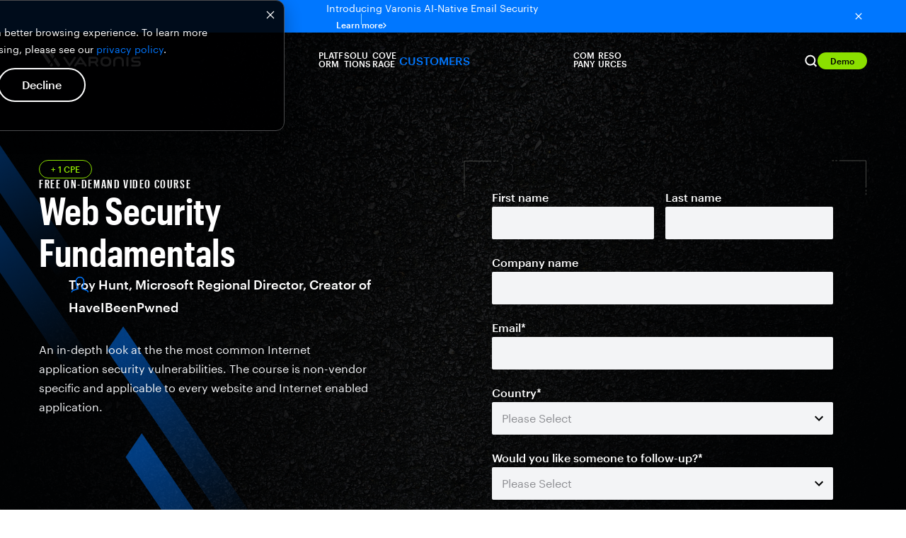

--- FILE ---
content_type: text/css
request_url: https://info.varonis.com/hubfs/hub_generated/template_assets/1/60281971998/1766537946132/template_main.min.css
body_size: 22884
content:
@charset "UTF-8";:root{--display-size-2xl:48px;--display-size-xl:40px;--display-size-lg:36px;--display-size-md:24px;--display-size-sm:20px;--display-size-xs:18px;--text-size-xl:18px;--text-size-lg:16px;--text-size-md:14px;--text-size-sm:14px;--text-size-xs:12px;--static-text-2xl:48px;--static-text-xl:20px;--static-text-lg:18px;--static-text-md:16px;--static-text-sm:14px;--static-text-xs:12px}@media (min-width:768px){:root{--display-size-2xl:54px;--display-size-xl:48px;--display-size-lg:40px;--display-size-md:32px;--display-size-sm:24px;--display-size-xs:20px;--text-size-xl:20px;--text-size-lg:18px;--text-size-md:16px}}.font-cond{font-family:Graphik Cond}.font-xcond{font-family:Graphik XCond}.font-cond-wide{font-family:Graphik Wide}.font-lc-web{font-family:Graphik LC Web}.regular,.weight-regular{font-weight:400}.medium,.weight-medium{font-weight:500}.semibold,.weight-semibold{font-weight:600}.bold,.weight-bold{font-weight:700}.button-text-sm{font-size:12px}.button-text-lg,.button-text-sm{font-style:normal;font-weight:500;line-height:100%}.button-text-lg{font-size:16px}.display-default{font-family:Graphik Cond;font-style:normal}.display-default.display-all-caps{font-family:Graphik XCond;text-transform:uppercase}.display-2xl,.display-size-2xl{font-size:var(--display-size-2xl);line-height:110%}.display-size-xl,.display-xl{font-size:var(--display-size-xl);line-height:110%}.display-lg,.display-size-lg{font-size:var(--display-size-lg);line-height:110%}.display-md,.display-size-md{font-size:var(--display-size-md);line-height:120%}.display-size-sm,.display-sm{font-size:var(--display-size-sm);line-height:120%}.display-size-xs,.display-xs{font-size:var(--display-size-xs);line-height:120%}.text-size-xl,.text-xl{font-size:var(--text-size-xl);line-height:170%}.text-lg,.text-overline,.text-size-lg{font-size:var(--text-size-lg);line-height:170%}.text-md,.text-size-md,.text-size-md *{font-size:var(--text-size-md);line-height:170%}.text-size-sm,.text-sm{font-size:var(--text-size-sm);line-height:170%}.text-size-xs,.text-xs{font-size:var(--text-size-xs);line-height:170%}.text-overline{font-family:Graphik XCond;font-size:16px;font-weight:600;letter-spacing:1.6px;line-height:100%;text-transform:uppercase}.static-text-2xl{font-size:var(--static-text-2xl,48px);line-height:110%}.static-text-xl{font-size:var(--static-text-xl,20px);line-height:170%}.static-text-lg{font-size:var(--static-text-lg,18px);line-height:170%}.static-text-md{font-size:var(--static-text-md,16px);line-height:170%}.static-text-sm{font-size:var(--static-text-sm,14px);line-height:170%}.static-text-xs{font-size:var(--static-text-xs,12px);line-height:170%}:root{--heading-primary-font-size:2.5rem;--heading-secondary-font-size:2rem;--heading-tertiary-font-size:1.5rem;--subheading-font-size:16px;--display-xs-font-size:18px;--display-sm-font-size:21px;--display-md-font-size:24px;--display-lg-font-size:32px;--display-xl-font-size:40px;--display-2xl-font-size:48px;--heading-primary-line-height:1.15;--heading-secondary-line-height:1.25;--heading-tertiary-line-height:1.41;--subheading-line-height:30px;--display-xs-line-height:32px;--display-sm-line-height:32px;--display-md-line-height:34px;--display-lg-line-height:40px;--display-xl-line-height:46px;--display-2xl-line-height:52px}figcaption{color:var(--primary-dark-navy-400);font-size:14px;font-style:italic;font-weight:400;line-height:24px;text-align:center}.heading-primary{font-size:var(--heading-primary-font-size);font-weight:600;line-height:var(--heading-primary-line-height)}.heading-secondary{font-size:var(--heading-secondary-font-size);font-weight:600;line-height:var(--heading-secondary-line-height)}.heading-tertiary{font-size:var(--heading-tertiary-font-size);font-weight:600;line-height:var(--heading-tertiary-line-height)}.subheading{font-size:var(--subheading-font-size);font-weight:400;line-height:var(--subheading-line-height)}.black-weight{font-weight:900}@media (min-width:768px){:root{--heading-primary-font-size:3rem;--heading-secondary-font-size:2.5rem;--subheading-font-size:18px;--display-xs-font-size:21px;--display-sm-font-size:24px;--display-md-font-size:32px;--display-lg-font-size:40px;--display-xl-font-size:48px;--display-2xl-font-size:54px;--heading-primary-line-height:1.08333;--heading-secondary-line-height:1.15;--subheading-line-height:32px;--display-sm-line-height:34px;--display-md-line-height:40px;--display-lg-line-height:46px;--display-xl-line-height:52px;--display-2xl-line-height:59.4px}}.text-xs-semibold{font-size:.75rem;font-weight:400;line-height:1.25}.text-xs-medium{font-size:.75rem;font-weight:500;line-height:1.25}.text-sm-regular{font-size:.875rem;font-weight:400;line-height:1.714}.text-sm-medium{font-size:14px;font-weight:500;line-height:24px}.text-sm-semibold{font-size:14px;font-weight:600;line-height:24px}.text-md-semibold{font-size:16px;font-weight:600;line-height:1.625}.text-lg-semibold{font-size:18px;font-weight:600;line-height:1.444}html{--white:#fff;--black:#000;--core-rich-black:#010203;--core-white:#fff;--neutral-1:#fbfbfb;--neutral-2:#f3f4f6;--neutral-3:#dadbe1;--neutral-4:#8d8e92;--neutral-5:#4c4d4f;--neutral-6:#2f3032;--primary-electric-blue:#07f;--primary-electric-blue-lite:#daf2ff;--highlight-cyber-green:#8be000;--highlight-cyber-green-lite:#d1f399;--extended-sky-blue:#85d3ff;--extended-blue-screen-of-death:#0c20e7;--extended-navy:#002c6f;--extended-sear:#e9ff62;--extended-circuit-board:#1a8f25;--extended-forest:#1d3a29;--extended-creamsicle:#ffbd59;--extended-coral:#ff8469;--extended-ketchup:#ed0e00;--extended-crimson:#ae0000;--neutrals-25:#fbfcfe;--neutrals-50:#fdfdff;--neutrals-100:#f6f8fe;--neutrals-200:#e5e9fa;--neutrals-300:#dadff4;--neutrals-400:#d1d7f1;--neutrals-500:#9aa2bd;--neutrals-600:#667085;--neutrals-700:#344054;--neutrals-800:#1d2939;--neutrals-900:#10191e;--primary-varonis-red-50:#ffcece;--primary-varonis-red-200:#ff6f67;--primary-varonis-red-400:#d21a27;--primary-varonis-red-600:#af1425;--primary-varonis-red-800:#690716;--primary-dark-navy-50:#cbd1e9;--primary-dark-navy-200:#7379a7;--primary-dark-navy-400:#273163;--primary-dark-navy-600:#020138;--primary-dark-navy-800:#00001c;--secondary-electric-blue-50:#e2f3ff;--secondary-electric-blue-200:#bae0ff;--secondary-electric-blue-400:#14aaff;--secondary-electric-blue-600:#07f;--secondary-electric-blue-800:#2242cd;--extended-colors-ultra-violet-50:#e4d8ff;--extended-colors-ultra-violet-200:#b6a2ff;--extended-colors-ultra-violet-400:#8473ff;--extended-colors-ultra-violet-600:#553eff;--extended-colors-ultra-violet-800:#3311bf;--extended-colors-fuchsia-50:#ec9cff;--extended-colors-fuchsia-200:#ea71ff;--extended-colors-fuchsia-400:#c82cdd;--extended-colors-fuchsia-600:#7717a1;--extended-colors-fuchsia-800:#460372;--extended-colors-goldenrod-50:#ffe6bd;--extended-colors-goldenrod-200:#ffd683;--extended-colors-goldenrod-400:#ffa43f;--extended-colors-goldenrod-600:#d17a24;--extended-colors-goldenrod-800:#ad5200;--extended-colors-parrot-green-50:#b8ffdb;--extended-colors-parrot-green-200:#69ffbb;--extended-colors-parrot-green-400:#0edd84;--extended-colors-parrot-green-600:#00aa69;--extended-colors-parrot-green-800:#036642;--extended-colors-teal-50:#94fff5;--extended-colors-teal-200:#00ece0;--extended-colors-teal-400:#19b2b2;--extended-colors-teal-600:#046386;--extended-colors-teal-800:#00485e;--varonis-primary-dark:#212234;--primary-400:#273163;--primary-600:#020138;--primary-800:#212234;--red-50:#ffcece;--red-200:#ff6f67;--red-400:#d21a27;--red-600:#af1425;--red-800:#690716;--dark-blue-gradient:linear-gradient(89.98deg,#553eff 0.95%,#553eff 96.48%);--dark-navy-300:#a4a7ea;--dark-navy-400:#273163;--dark-navy-600:#020138;--dark-navy-700:#393a5d;--dark-navy-800:#212234;--secondary-400:#626adf;--secondary-700:#07f;--teal-100:#00ece0;--iris-25:#fbfaff;--iris-800:#3b4086;--goldenrod-600:#ffbc35;--cornflower-blue-50:#e4eaff;--electric-blue-50:#e2f3ff;--electric-blue-200:#bae0ff;--electric-blue-600:#07f;--electric-blue-700:#07f;--electric-blue-800:#2242cd;--ultra-violet-500:#553eff;--nav-grandchild-background:#f2f5fb;--neutral-25:#fbfcfe;--neutral-50:#fdfdff;--neutral-100:#f6f8fe;--neutral-200:#e5e9fa;--neutral-300:#dadff4;--neutral-400:#d1d7f1;--neutral-500:#9aa2bd;--neutral-600:#667085;--neutral-700:#344054;--neutral-800:#1d2939;--neutral-900:#10191e;--red-500:#d21a27;--red-700:#8c0d1e}.text-heading{color:var(--core-rich-black)}.dark-theme .text-heading{color:var(--core-white)}.text-body{color:var(--neutral-5)}.dark-theme .text-body{color:var(--neutral-2)}.bg-core-rich-black{background:var(--core-rich-black,#000)}.bg-lite-gray{background:var(--neutral-2,#f3f4f6)}.section.light-theme,.section.white-theme{background-color:var(--white,#fff)}.section.gray-theme{background-color:var(--neutral-2,#f3f4f6)}.section.dark-theme{background-color:var(--core-rich-black,#010203)}.background-white{background-color:var(--white)}.background-black{background-color:var(--black)}.background-neutrals-50{background-color:var(--neutrals-50)}.background-gray{background-color:var(--neutral-2,#f3f4f6)}.button-defaults{align-items:center;border-radius:25px;box-shadow:0 1px 2px 0 rgba(3,33,39,.05);color:var(--core-white,#fff);display:inline-flex;font-family:Graphik LC Web,sans-serif;font-size:16px;font-style:normal;font-weight:500;gap:8px;justify-content:center;line-height:100%;padding:14px 32px;text-align:center;transition-duration:.25s;transition-property:color,background-color,border;transition-timing-function:ease;width:100%}.button-defaults .chevron-end{margin-top:4px}.button-defaults .arrow-forward{margin-bottom:-2px}.button-defaults path{transition:fill .25s ease}.button-defaults:active,.button-defaults:active:focus,.button-defaults:focus,.button-defaults:hover,.button-defaults:hover:active,.button-defaults:hover:focus,.button-defaults:visited{text-decoration:none;text-decoration-line:none}.button-defaults.button-small{font-size:12px;gap:4px;height:fit-content;padding:4px 16px}.button-horizontal-group{display:flex;flex-direction:column;gap:10px}@media (min-width:768px){.button-horizontal-group{align-items:center;flex-direction:row;flex-wrap:wrap}}.primary-blue,.primary-blue:visited{background:var(--primary-electric-blue,#07f);border:2px solid var(--primary-electric-blue,#07f);color:var(--core-white,#fff)}.primary-blue path{fill:currentcolor}.primary-blue:hover{background:var(--extended-blue-screen-of-death,#0c20e7);border:2px solid var(--extended-blue-screen-of-death,#0c20e7);color:var(--core-white,#fff)}.button-defaults.primary-blue:active,.button-defaults.primary-blue:active:focus,.button-defaults.primary-blue:focus,.button-defaults.primary-blue:hover:active,.button-defaults.primary-blue:hover:focus{background-clip:padding-box;color:var(--core-white,#fff);outline:2px solid var(--primary-electric-blue,#07f);outline-offset:2px}.primary-blue:disabled{background:var(--primary-electric-blue-lite,#daf2ff);opacity:.3}.primary-blue:disabled path{fill:currentcolor}.primary-blue.button-start-arrow:before{content:url("data:image/svg+xml;charset=utf-8,%3Csvg xmlns='http://www.w3.org/2000/svg' width='16' height='16' fill='none' viewBox='0 0 16 16'%3E%3Cg clip-path='url(%23a)'%3E%3Cpath fill='%23fff' d='M13.333 7.333H5.22l3.727-3.726L8 2.667 2.667 8 8 13.333l.94-.94-3.72-3.726h8.113z'/%3E%3C/g%3E%3Cdefs%3E%3CclipPath id='a'%3E%3Cpath fill='%23fff' d='M0 0h16v16H0z'/%3E%3C/clipPath%3E%3C/defs%3E%3C/svg%3E");line-height:12px}.primary-blue.button-end-arrow:after{content:url("data:image/svg+xml;charset=utf-8,%3Csvg xmlns='http://www.w3.org/2000/svg' width='16' height='16' fill='none' viewBox='0 0 16 16'%3E%3Cg clip-path='url(%23a)'%3E%3Cpath fill='%23fff' d='m8 2.667-.94.94 3.72 3.726H2.667v1.334h8.113l-3.72 3.726.94.94L13.333 8z'/%3E%3C/g%3E%3Cdefs%3E%3CclipPath id='a'%3E%3Cpath fill='%23fff' d='M0 0h16v16H0z'/%3E%3C/clipPath%3E%3C/defs%3E%3C/svg%3E");line-height:12px}.primary-blue.button-small.button-start-arrow:before{content:url("data:image/svg+xml;charset=utf-8,%3Csvg xmlns='http://www.w3.org/2000/svg' width='12' height='12' fill='none' viewBox='0 0 12 12'%3E%3Cg clip-path='url(%23a)'%3E%3Cpath fill='%23fff' d='M10 5.5H3.915L6.71 2.705 6 2 2 6l4 4 .705-.705L3.915 6.5H10z'/%3E%3C/g%3E%3Cdefs%3E%3CclipPath id='a'%3E%3Cpath fill='%23fff' d='M0 0h12v12H0z'/%3E%3C/clipPath%3E%3C/defs%3E%3C/svg%3E");line-height:10px}.primary-blue.button-small.button-end-arrow:after{content:url("data:image/svg+xml;charset=utf-8,%3Csvg xmlns='http://www.w3.org/2000/svg' width='12' height='12' fill='none' viewBox='0 0 12 12'%3E%3Cg clip-path='url(%23a)'%3E%3Cpath fill='%23fff' d='m6 2-.705.705L8.085 5.5H2v1h6.085l-2.79 2.795L6 10l4-4z'/%3E%3C/g%3E%3Cdefs%3E%3CclipPath id='a'%3E%3Cpath fill='%23fff' d='M0 0h12v12H0z'/%3E%3C/clipPath%3E%3C/defs%3E%3C/svg%3E");line-height:10px}.primary-green,.primary-green:visited{background:var(--highlight-cyber-green,#8be000);border:2px solid var(--highlight-cyber-green,#8be000);color:var(--core-rich-black,#010203)}.primary-green path{fill:currentcolor}.button-defaults.primary-green:hover{background:var(--core-rich-black,#010203);box-shadow:0 1px 2px 0 rgba(46,40,54,.05);color:var(--highlight-cyber-green,#8be000)}.primary-green:hover path{fill:currentcolor}.button-defaults.primary-green:focus,.button-defaults.primary-green:focus-visible,.button-defaults.primary-green:hover:focus{background:var(--highlight-cyber-green,#8be000);color:var(--core-rich-black,#010203);outline:2px solid var(--highlight-cyber-green,#8be000);outline-offset:2px}.primary-green:disabled{background:var(--highlight-cyber-green,#8be000);opacity:.3}.primary-green.button-start-arrow:before{content:url("data:image/svg+xml;charset=utf-8,%3Csvg xmlns='http://www.w3.org/2000/svg' width='16' height='16' fill='none' viewBox='0 0 16 16'%3E%3Cg clip-path='url(%23a)'%3E%3Cpath fill='%23010203' d='M13.333 7.333H5.22l3.727-3.726L8 2.667 2.667 8 8 13.333l.94-.94-3.72-3.726h8.113z'/%3E%3C/g%3E%3Cdefs%3E%3CclipPath id='a'%3E%3Cpath fill='%23fff' d='M0 0h16v16H0z'/%3E%3C/clipPath%3E%3C/defs%3E%3C/svg%3E");line-height:12px}.primary-green.button-end-arrow:after{content:url("data:image/svg+xml;charset=utf-8,%3Csvg xmlns='http://www.w3.org/2000/svg' width='16' height='16' fill='none' viewBox='0 0 16 16'%3E%3Cg clip-path='url(%23a)'%3E%3Cpath fill='%23010203' d='m8 2.667-.94.94 3.72 3.726H2.667v1.334h8.113l-3.72 3.726.94.94L13.333 8z'/%3E%3C/g%3E%3Cdefs%3E%3CclipPath id='a'%3E%3Cpath fill='%23fff' d='M0 0h16v16H0z'/%3E%3C/clipPath%3E%3C/defs%3E%3C/svg%3E");line-height:12px}.primary-green.button-small.button-start-arrow:before{content:url("data:image/svg+xml;charset=utf-8,%3Csvg xmlns='http://www.w3.org/2000/svg' width='12' height='12' fill='none' viewBox='0 0 12 12'%3E%3Cg clip-path='url(%23a)'%3E%3Cpath fill='%23010203' d='M10 5.5H3.915L6.71 2.705 6 2 2 6l4 4 .705-.705L3.915 6.5H10z'/%3E%3C/g%3E%3Cdefs%3E%3CclipPath id='a'%3E%3Cpath fill='%23fff' d='M0 0h12v12H0z'/%3E%3C/clipPath%3E%3C/defs%3E%3C/svg%3E");line-height:10px}.primary-green.button-small.button-end-arrow:after{content:url("data:image/svg+xml;charset=utf-8,%3Csvg xmlns='http://www.w3.org/2000/svg' width='12' height='12' fill='none' viewBox='0 0 12 12'%3E%3Cg clip-path='url(%23a)'%3E%3Cpath fill='%23010203' d='m6 2-.705.705L8.085 5.5H2v1h6.085l-2.79 2.795L6 10l4-4z'/%3E%3C/g%3E%3Cdefs%3E%3CclipPath id='a'%3E%3Cpath fill='%23fff' d='M0 0h12v12H0z'/%3E%3C/clipPath%3E%3C/defs%3E%3C/svg%3E");line-height:10px}.primary-green.button-start-arrow:hover:before{content:url("data:image/svg+xml;charset=utf-8,%3Csvg xmlns='http://www.w3.org/2000/svg' width='16' height='16' fill='none' viewBox='0 0 16 16'%3E%3Cg clip-path='url(%23a)'%3E%3Cpath fill='%238be000' d='M13.333 7.333H5.22l3.727-3.726L8 2.667 2.667 8 8 13.333l.94-.94-3.72-3.726h8.113z'/%3E%3C/g%3E%3Cdefs%3E%3CclipPath id='a'%3E%3Cpath fill='%23fff' d='M0 0h16v16H0z'/%3E%3C/clipPath%3E%3C/defs%3E%3C/svg%3E");line-height:12px}.primary-green.button-end-arrow:hover:after{content:url("data:image/svg+xml;charset=utf-8,%3Csvg xmlns='http://www.w3.org/2000/svg' width='16' height='16' fill='none' viewBox='0 0 16 16'%3E%3Cg clip-path='url(%23a)'%3E%3Cpath fill='%238be000' d='m8 2.667-.94.94 3.72 3.726H2.667v1.334h8.113l-3.72 3.726.94.94L13.333 8z'/%3E%3C/g%3E%3Cdefs%3E%3CclipPath id='a'%3E%3Cpath fill='%23fff' d='M0 0h16v16H0z'/%3E%3C/clipPath%3E%3C/defs%3E%3C/svg%3E");line-height:12px}.primary-green.button-small.button-start-arrow:hover:before{content:url("data:image/svg+xml;charset=utf-8,%3Csvg xmlns='http://www.w3.org/2000/svg' width='12' height='12' fill='none' viewBox='0 0 12 12'%3E%3Cg clip-path='url(%23a)'%3E%3Cpath fill='%238be000' d='M10 5.5H3.915L6.71 2.705 6 2 2 6l4 4 .705-.705L3.915 6.5H10z'/%3E%3C/g%3E%3Cdefs%3E%3CclipPath id='a'%3E%3Cpath fill='%23fff' d='M0 0h12v12H0z'/%3E%3C/clipPath%3E%3C/defs%3E%3C/svg%3E");line-height:10px}.primary-green.button-small.button-end-arrow:hover:after{content:url("data:image/svg+xml;charset=utf-8,%3Csvg xmlns='http://www.w3.org/2000/svg' width='12' height='12' fill='none' viewBox='0 0 12 12'%3E%3Cg clip-path='url(%23a)'%3E%3Cpath fill='%238be000' d='m6 2-.705.705L8.085 5.5H2v1h6.085l-2.79 2.795L6 10l4-4z'/%3E%3C/g%3E%3Cdefs%3E%3CclipPath id='a'%3E%3Cpath fill='%23fff' d='M0 0h12v12H0z'/%3E%3C/clipPath%3E%3C/defs%3E%3C/svg%3E");line-height:10px}.primary-green-dark,.primary-green-dark:visited{background:var(--highlight-cyber-green,#8be000);border:2px solid var(--highlight-cyber-green,#8be000);color:var(--core-rich-black,#010203)}.primary-green-dark path{fill:currentcolor}.button-defaults.primary-green-dark:hover{background:var(--white,#fff);box-shadow:0 1px 2px 0 rgba(46,40,54,.05);color:var(--highlight-cyber-green,#8be000)}.primary-green-dark:hover path{fill:currentcolor}.button-defaults.primary-green-dark:focus,.button-defaults.primary-green-dark:focus-visible,.button-defaults.primary-green-dark:hover:focus{background:var(--highlight-cyber-green,#8be000);color:var(--core-rich-black,#010203);outline:2px solid var(--highlight-cyber-green,#8be000);outline-offset:2px}.primary-green-dark:disabled{background:var(--highlight-cyber-green,#8be000);opacity:.3}.secondary-light,.secondary-light:visited{border:2px solid var(--core-rich-black,#010203);color:var(--core-rich-black,#010203)}.secondary-light path{fill:currentcolor}.button-defaults.secondary-light:hover{border:2px solid var(--primary-electric-blue,#07f);color:var(--primary-electric-blue,#07f)}.secondary-light:hover path{fill:currentcolor}.button-defaults.secondary-light:active,.button-defaults.secondary-light:active:focus,.button-defaults.secondary-light:focus,.button-defaults.secondary-light:hover:active,.button-defaults.secondary-light:hover:focus{background-clip:padding-box;color:var(--core-rich-black,#010203);outline:2px solid var(--primary-electric-blue,#07f);outline-offset:2px}.secondary-light:disabled{background:var(--neutral-2,#f3f4f6);opacity:.3}.secondary-light.button-start-arrow:before{content:url("data:image/svg+xml;charset=utf-8,%3Csvg xmlns='http://www.w3.org/2000/svg' width='16' height='16' fill='none' viewBox='0 0 16 16'%3E%3Cg clip-path='url(%23a)'%3E%3Cpath fill='%23010203' d='M13.333 7.333H5.22l3.727-3.726L8 2.667 2.667 8 8 13.333l.94-.94-3.72-3.726h8.113z'/%3E%3C/g%3E%3Cdefs%3E%3CclipPath id='a'%3E%3Cpath fill='%23fff' d='M0 0h16v16H0z'/%3E%3C/clipPath%3E%3C/defs%3E%3C/svg%3E");line-height:12px}.secondary-light.button-end-arrow:after{content:url("data:image/svg+xml;charset=utf-8,%3Csvg xmlns='http://www.w3.org/2000/svg' width='16' height='16' fill='none' viewBox='0 0 16 16'%3E%3Cg clip-path='url(%23a)'%3E%3Cpath fill='%23010203' d='m8 2.667-.94.94 3.72 3.726H2.667v1.334h8.113l-3.72 3.726.94.94L13.333 8z'/%3E%3C/g%3E%3Cdefs%3E%3CclipPath id='a'%3E%3Cpath fill='%23fff' d='M0 0h16v16H0z'/%3E%3C/clipPath%3E%3C/defs%3E%3C/svg%3E");line-height:12px}.secondary-light.button-end-instagram:after,.secondary-light.button-start-instagram:before{content:url("data:image/svg+xml;charset=utf-8,%3Csvg xmlns='http://www.w3.org/2000/svg' width='20' height='21' fill='none' viewBox='0 0 20 21'%3E%3Cg fill='%23010203' clip-path='url(%23a)'%3E%3Cpath d='M10 2.588c2.672 0 2.988.012 4.04.059.976.043 1.503.207 1.855.343.464.18.8.399 1.148.747.352.351.566.683.746 1.148.137.352.3.883.344 1.855.047 1.055.058 1.372.058 4.04 0 2.671-.011 2.988-.058 4.039-.043.976-.207 1.504-.344 1.855-.18.465-.398.8-.746 1.149a3.1 3.1 0 0 1-1.148.746c-.352.136-.883.3-1.856.343-1.055.047-1.371.059-4.039.059-2.672 0-2.988-.012-4.04-.059-.976-.043-1.503-.207-1.855-.343-.464-.18-.8-.399-1.148-.746a3.1 3.1 0 0 1-.746-1.149c-.137-.351-.3-.883-.344-1.855-.047-1.055-.058-1.372-.058-4.04 0-2.671.011-2.988.058-4.039.043-.976.207-1.503.344-1.855.18-.465.398-.8.746-1.148a3.1 3.1 0 0 1 1.148-.747c.352-.136.883-.3 1.856-.343C7.01 2.6 7.328 2.588 10 2.588m0-1.8c-2.715 0-3.055.011-4.121.058-1.063.047-1.793.219-2.426.465A4.9 4.9 0 0 0 1.68 2.467a4.9 4.9 0 0 0-1.157 1.77C.277 4.873.105 5.6.06 6.662.012 7.732 0 8.072 0 10.787s.012 3.055.059 4.121c.046 1.063.218 1.793.464 2.426a4.9 4.9 0 0 0 1.157 1.774 4.9 4.9 0 0 0 1.77 1.152c.636.246 1.362.418 2.425.465 1.066.047 1.406.058 4.121.058s3.055-.011 4.121-.058c1.063-.047 1.793-.219 2.426-.465a4.9 4.9 0 0 0 1.77-1.152 4.9 4.9 0 0 0 1.152-1.77c.246-.637.418-1.363.465-2.426.047-1.066.058-1.406.058-4.12 0-2.716-.011-3.055-.058-4.122-.047-1.062-.22-1.793-.465-2.426a4.7 4.7 0 0 0-1.145-1.777 4.9 4.9 0 0 0-1.77-1.152c-.636-.246-1.363-.418-2.425-.465C13.055.8 12.715.787 10 .787'/%3E%3Cpath d='M10 5.65a5.14 5.14 0 0 0-5.137 5.137 5.138 5.138 0 0 0 10.273 0c0-2.836-2.3-5.136-5.136-5.136m0 8.47a3.333 3.333 0 1 1 .001-6.666A3.333 3.333 0 0 1 10 14.12M16.54 5.448a1.2 1.2 0 1 1-2.4-.001 1.2 1.2 0 0 1 2.4 0'/%3E%3C/g%3E%3Cdefs%3E%3CclipPath id='a'%3E%3Cpath fill='%23fff' d='M0 .787h20v20H0z'/%3E%3C/clipPath%3E%3C/defs%3E%3C/svg%3E");line-height:12px}.secondary-light.button-small.button-start-arrow:before{content:url("data:image/svg+xml;charset=utf-8,%3Csvg xmlns='http://www.w3.org/2000/svg' width='12' height='12' fill='none' viewBox='0 0 12 12'%3E%3Cg clip-path='url(%23a)'%3E%3Cpath fill='%23010203' d='M10 5.5H3.915L6.71 2.705 6 2 2 6l4 4 .705-.705L3.915 6.5H10z'/%3E%3C/g%3E%3Cdefs%3E%3CclipPath id='a'%3E%3Cpath fill='%23fff' d='M0 0h12v12H0z'/%3E%3C/clipPath%3E%3C/defs%3E%3C/svg%3E");line-height:10px}.secondary-light.button-small.button-end-arrow:after{content:url("data:image/svg+xml;charset=utf-8,%3Csvg xmlns='http://www.w3.org/2000/svg' width='12' height='12' fill='none' viewBox='0 0 12 12'%3E%3Cg clip-path='url(%23a)'%3E%3Cpath fill='%23010203' d='m6 2-.705.705L8.085 5.5H2v1h6.085l-2.79 2.795L6 10l4-4z'/%3E%3C/g%3E%3Cdefs%3E%3CclipPath id='a'%3E%3Cpath fill='%23fff' d='M0 0h12v12H0z'/%3E%3C/clipPath%3E%3C/defs%3E%3C/svg%3E");line-height:10px}.secondary-light.button-start-arrow:hover:before{content:url("data:image/svg+xml;charset=utf-8,%3Csvg xmlns='http://www.w3.org/2000/svg' width='16' height='16' fill='none' viewBox='0 0 16 16'%3E%3Cg clip-path='url(%23a)'%3E%3Cpath fill='%2307f' d='M13.333 7.333H5.22l3.727-3.726L8 2.667 2.667 8 8 13.333l.94-.94-3.72-3.726h8.113z'/%3E%3C/g%3E%3Cdefs%3E%3CclipPath id='a'%3E%3Cpath fill='%23fff' d='M0 0h16v16H0z'/%3E%3C/clipPath%3E%3C/defs%3E%3C/svg%3E");line-height:12px}.secondary-light.button-end-arrow:hover:after{content:url("data:image/svg+xml;charset=utf-8,%3Csvg xmlns='http://www.w3.org/2000/svg' width='16' height='16' fill='none' viewBox='0 0 16 16'%3E%3Cg clip-path='url(%23a)'%3E%3Cpath fill='%2307f' d='m8 2.667-.94.94 3.72 3.726H2.667v1.334h8.113l-3.72 3.726.94.94L13.333 8z'/%3E%3C/g%3E%3Cdefs%3E%3CclipPath id='a'%3E%3Cpath fill='%23fff' d='M0 0h16v16H0z'/%3E%3C/clipPath%3E%3C/defs%3E%3C/svg%3E");line-height:12px}.secondary-light.button-end-instagram:hover:after,.secondary-light.button-start-instagram:hover:before{content:url("data:image/svg+xml;charset=utf-8,%3Csvg xmlns='http://www.w3.org/2000/svg' width='20' height='21' fill='none' viewBox='0 0 20 21'%3E%3Cg fill='%2307f' clip-path='url(%23a)'%3E%3Cpath d='M10 2.588c2.672 0 2.988.012 4.04.059.976.043 1.503.207 1.855.343.464.18.8.399 1.148.747.352.351.566.683.746 1.148.137.352.3.883.344 1.855.047 1.055.058 1.372.058 4.04 0 2.671-.011 2.988-.058 4.039-.043.976-.207 1.504-.344 1.855-.18.465-.398.8-.746 1.149a3.1 3.1 0 0 1-1.148.746c-.352.136-.883.3-1.856.343-1.055.047-1.371.059-4.039.059-2.672 0-2.988-.012-4.04-.059-.976-.043-1.503-.207-1.855-.343-.464-.18-.8-.399-1.148-.746a3.1 3.1 0 0 1-.746-1.149c-.137-.351-.3-.883-.344-1.855-.047-1.055-.058-1.372-.058-4.04 0-2.671.011-2.988.058-4.039.043-.976.207-1.503.344-1.855.18-.465.398-.8.746-1.148a3.1 3.1 0 0 1 1.148-.747c.352-.136.883-.3 1.856-.343C7.01 2.6 7.328 2.588 10 2.588m0-1.8c-2.715 0-3.055.011-4.121.058-1.063.047-1.793.219-2.426.465A4.9 4.9 0 0 0 1.68 2.467a4.9 4.9 0 0 0-1.157 1.77C.277 4.873.105 5.6.06 6.662.012 7.732 0 8.072 0 10.787s.012 3.055.059 4.121c.046 1.063.218 1.793.464 2.426a4.9 4.9 0 0 0 1.157 1.774 4.9 4.9 0 0 0 1.77 1.152c.636.246 1.362.418 2.425.465 1.066.047 1.406.058 4.121.058s3.055-.011 4.121-.058c1.063-.047 1.793-.219 2.426-.465a4.9 4.9 0 0 0 1.77-1.152 4.9 4.9 0 0 0 1.152-1.77c.246-.637.418-1.363.465-2.426.047-1.066.058-1.406.058-4.12 0-2.716-.011-3.055-.058-4.122-.047-1.062-.22-1.793-.465-2.426a4.7 4.7 0 0 0-1.145-1.777 4.9 4.9 0 0 0-1.77-1.152c-.636-.246-1.363-.418-2.425-.465C13.055.8 12.715.787 10 .787'/%3E%3Cpath d='M10 5.65a5.14 5.14 0 0 0-5.137 5.137 5.138 5.138 0 0 0 10.273 0c0-2.836-2.3-5.136-5.136-5.136m0 8.47a3.333 3.333 0 1 1 .001-6.666A3.333 3.333 0 0 1 10 14.12M16.54 5.448a1.2 1.2 0 1 1-2.4-.001 1.2 1.2 0 0 1 2.4 0'/%3E%3C/g%3E%3Cdefs%3E%3CclipPath id='a'%3E%3Cpath fill='%23fff' d='M0 .787h20v20H0z'/%3E%3C/clipPath%3E%3C/defs%3E%3C/svg%3E");line-height:12px}.secondary-light.button-small.button-start-arrow:hover:before{content:url("data:image/svg+xml;charset=utf-8,%3Csvg xmlns='http://www.w3.org/2000/svg' width='12' height='12' fill='none' viewBox='0 0 12 12'%3E%3Cg clip-path='url(%23a)'%3E%3Cpath fill='%2307f' d='M10 5.5H3.915L6.71 2.705 6 2 2 6l4 4 .705-.705L3.915 6.5H10z'/%3E%3C/g%3E%3Cdefs%3E%3CclipPath id='a'%3E%3Cpath fill='%23fff' d='M0 0h12v12H0z'/%3E%3C/clipPath%3E%3C/defs%3E%3C/svg%3E");line-height:10px}.secondary-light.button-small.button-end-arrow:hover:after{content:url("data:image/svg+xml;charset=utf-8,%3Csvg xmlns='http://www.w3.org/2000/svg' width='12' height='12' fill='none' viewBox='0 0 12 12'%3E%3Cg clip-path='url(%23a)'%3E%3Cpath fill='%2307f' d='m6 2-.705.705L8.085 5.5H2v1h6.085l-2.79 2.795L6 10l4-4z'/%3E%3C/g%3E%3Cdefs%3E%3CclipPath id='a'%3E%3Cpath fill='%23fff' d='M0 0h12v12H0z'/%3E%3C/clipPath%3E%3C/defs%3E%3C/svg%3E");line-height:10px}.secondary-blue,.secondary-blue:visited{border:2px solid var(--primary-electric-blue,#07f);color:var(--primary-electric-blue,#07f)}.secondary-blue path{fill:currentcolor}.button-defaults.secondary-blue:hover{border:2px solid var(--extended-blue-screen-of-death,#0c20e7);color:var(--extended-blue-screen-of-death,#0c20e7)}.secondary-blue:hover path{fill:currentcolor}.button-defaults.secondary-blue:active,.button-defaults.secondary-blue:active:focus,.button-defaults.secondary-blue:focus,.button-defaults.secondary-blue:hover:active,.button-defaults.secondary-blue:hover:focus{background-clip:padding-box;color:var(--primary-electric-blue,#07f);outline:2px solid var(--primary-electric-blue,#07f);outline-offset:2px}.secondary-blue:disabled{background:var(--neutral-2,#f3f4f6);opacity:.3}.secondary-dark,.secondary-dark:visited{border:2px solid var(--core-white,#fff);color:var(--core-white,#fff)}.secondary-dark path{fill:currentcolor}.button-defaults.secondary-dark:hover{border:2px solid var(--primary-electric-blue,#07f);color:var(--primary-electric-blue,#07f)}.secondary-dark:hover path{fill:currentcolor}.button-defaults.secondary-dark:active,.button-defaults.secondary-dark:active:focus,.button-defaults.secondary-dark:focus,.button-defaults.secondary-dark:hover:active,.button-defaults.secondary-dark:hover:focus{background-clip:padding-box;color:var(--core-white,#fff);outline:2px solid var(--primary-electric-blue,#07f);outline-offset:2px}.secondary-dark:disabled{background:var(--neutral-6,#2f3032);opacity:.3}.secondary-dark.button-start-arrow:before{content:url("data:image/svg+xml;charset=utf-8,%3Csvg xmlns='http://www.w3.org/2000/svg' width='16' height='16' fill='none' viewBox='0 0 16 16'%3E%3Cg clip-path='url(%23a)'%3E%3Cpath fill='%23fff' d='M13.333 7.333H5.22l3.727-3.726L8 2.667 2.667 8 8 13.333l.94-.94-3.72-3.726h8.113z'/%3E%3C/g%3E%3Cdefs%3E%3CclipPath id='a'%3E%3Cpath fill='%23fff' d='M0 0h16v16H0z'/%3E%3C/clipPath%3E%3C/defs%3E%3C/svg%3E");line-height:12px}.secondary-dark.button-end-arrow:after{content:url("data:image/svg+xml;charset=utf-8,%3Csvg xmlns='http://www.w3.org/2000/svg' width='16' height='16' fill='none' viewBox='0 0 16 16'%3E%3Cg clip-path='url(%23a)'%3E%3Cpath fill='%23fff' d='m8 2.667-.94.94 3.72 3.726H2.667v1.334h8.113l-3.72 3.726.94.94L13.333 8z'/%3E%3C/g%3E%3Cdefs%3E%3CclipPath id='a'%3E%3Cpath fill='%23fff' d='M0 0h16v16H0z'/%3E%3C/clipPath%3E%3C/defs%3E%3C/svg%3E");line-height:12px}.secondary-dark.button-small.button-start-arrow:before{content:url("data:image/svg+xml;charset=utf-8,%3Csvg xmlns='http://www.w3.org/2000/svg' width='12' height='12' fill='none' viewBox='0 0 12 12'%3E%3Cg clip-path='url(%23a)'%3E%3Cpath fill='%23fff' d='M10 5.5H3.915L6.71 2.705 6 2 2 6l4 4 .705-.705L3.915 6.5H10z'/%3E%3C/g%3E%3Cdefs%3E%3CclipPath id='a'%3E%3Cpath fill='%23fff' d='M0 0h12v12H0z'/%3E%3C/clipPath%3E%3C/defs%3E%3C/svg%3E");line-height:10px}.secondary-dark.button-small.button-end-arrow:after{content:url("data:image/svg+xml;charset=utf-8,%3Csvg xmlns='http://www.w3.org/2000/svg' width='12' height='12' fill='none' viewBox='0 0 12 12'%3E%3Cg clip-path='url(%23a)'%3E%3Cpath fill='%23fff' d='m6 2-.705.705L8.085 5.5H2v1h6.085l-2.79 2.795L6 10l4-4z'/%3E%3C/g%3E%3Cdefs%3E%3CclipPath id='a'%3E%3Cpath fill='%23fff' d='M0 0h12v12H0z'/%3E%3C/clipPath%3E%3C/defs%3E%3C/svg%3E");line-height:10px}.secondary-dark.button-start-arrow:hover:before{content:url("data:image/svg+xml;charset=utf-8,%3Csvg xmlns='http://www.w3.org/2000/svg' width='16' height='16' fill='none' viewBox='0 0 16 16'%3E%3Cg clip-path='url(%23a)'%3E%3Cpath fill='%2307f' d='M13.333 7.333H5.22l3.727-3.726L8 2.667 2.667 8 8 13.333l.94-.94-3.72-3.726h8.113z'/%3E%3C/g%3E%3Cdefs%3E%3CclipPath id='a'%3E%3Cpath fill='%23fff' d='M0 0h16v16H0z'/%3E%3C/clipPath%3E%3C/defs%3E%3C/svg%3E");line-height:12px}.secondary-dark.button-end-arrow:hover:after{content:url("data:image/svg+xml;charset=utf-8,%3Csvg xmlns='http://www.w3.org/2000/svg' width='16' height='16' fill='none' viewBox='0 0 16 16'%3E%3Cg clip-path='url(%23a)'%3E%3Cpath fill='%2307f' d='m8 2.667-.94.94 3.72 3.726H2.667v1.334h8.113l-3.72 3.726.94.94L13.333 8z'/%3E%3C/g%3E%3Cdefs%3E%3CclipPath id='a'%3E%3Cpath fill='%23fff' d='M0 0h16v16H0z'/%3E%3C/clipPath%3E%3C/defs%3E%3C/svg%3E");line-height:12px}.secondary-dark.button-small.button-start-arrow:hover:before{content:url("data:image/svg+xml;charset=utf-8,%3Csvg xmlns='http://www.w3.org/2000/svg' width='12' height='12' fill='none' viewBox='0 0 12 12'%3E%3Cg clip-path='url(%23a)'%3E%3Cpath fill='%2307f' d='M10 5.5H3.915L6.71 2.705 6 2 2 6l4 4 .705-.705L3.915 6.5H10z'/%3E%3C/g%3E%3Cdefs%3E%3CclipPath id='a'%3E%3Cpath fill='%23fff' d='M0 0h12v12H0z'/%3E%3C/clipPath%3E%3C/defs%3E%3C/svg%3E");line-height:10px}.secondary-dark.button-small.button-end-arrow:hover:after{content:url("data:image/svg+xml;charset=utf-8,%3Csvg xmlns='http://www.w3.org/2000/svg' width='12' height='12' fill='none' viewBox='0 0 12 12'%3E%3Cg clip-path='url(%23a)'%3E%3Cpath fill='%2307f' d='m6 2-.705.705L8.085 5.5H2v1h6.085l-2.79 2.795L6 10l4-4z'/%3E%3C/g%3E%3Cdefs%3E%3CclipPath id='a'%3E%3Cpath fill='%23fff' d='M0 0h12v12H0z'/%3E%3C/clipPath%3E%3C/defs%3E%3C/svg%3E");line-height:10px}.link-light,.link-light.button-small,.link-light:visited{border:2px solid transparent;border-left:none;border-radius:0;border-right:none;box-shadow:none;color:var(--primary-electric-blue,#07f);max-width:fit-content;padding:4px 0}.link-light path{fill:currentcolor}.button-defaults.link-light:hover{border-bottom:2px solid var(--highlight-cyber-green,#8be000);color:var(--core-rich-black,#010203)}.button-defaults.link-light:active,.button-defaults.link-light:active:focus,.button-defaults.link-light:focus,.button-defaults.link-light:hover:active,.button-defaults.link-light:hover:focus{border-bottom:2px solid var(--primary-electric-blue,#07f);color:var(--core-rich-black,#010203)}.dark-theme .button-defaults.link-light:active,.dark-theme .button-defaults.link-light:active:focus,.dark-theme .button-defaults.link-light:focus,.dark-theme .button-defaults.link-light:hover,.dark-theme .button-defaults.link-light:hover:active,.dark-theme .button-defaults.link-light:hover:focus{border-bottom:2px solid var(--highlight-cyber-green,#8be000);color:var(--white,#fff)}.link-light:disabled{color:var(--core-rich-black,#010203);opacity:.3}.button-defaults.link-light:active path,.button-defaults.link-light:active:focus path,.button-defaults.link-light:focus path,.button-defaults.link-light:hover:active path,.button-defaults.link-light:hover:focus path,.link-light:disabled path,.link-light:hover path{fill:currentcolor}.link-light.button-start-arrow:before{content:url("data:image/svg+xml;charset=utf-8,%3Csvg xmlns='http://www.w3.org/2000/svg' width='5' height='8' fill='none' viewBox='0 0 5 8'%3E%3Cpath fill='%2307f' d='m4 0 .94.94L1.887 4 4.94 7.06 4 8 0 4z'/%3E%3C/svg%3E");line-height:8px}.link-light.button-end-arrow:after{content:url("data:image/svg+xml;charset=utf-8,%3Csvg xmlns='http://www.w3.org/2000/svg' width='6' height='8' fill='none' viewBox='0 0 6 8'%3E%3Cpath fill='%2307f' d='M1.88 0 .94.94 3.993 4 .94 7.06l.94.94 4-4z'/%3E%3C/svg%3E");line-height:8px}.link-light.button-small.button-start-arrow:before{content:url("data:image/svg+xml;charset=utf-8,%3Csvg xmlns='http://www.w3.org/2000/svg' width='4' height='6' fill='none' viewBox='0 0 4 6'%3E%3Cpath fill='%2307f' d='m3 0 .705.705L1.415 3l2.29 2.295L3 6 0 3z'/%3E%3C/svg%3E");line-height:6px}.link-light.button-small.button-end-arrow:after{content:url("data:image/svg+xml;charset=utf-8,%3Csvg xmlns='http://www.w3.org/2000/svg' width='5' height='6' fill='none' viewBox='0 0 5 6'%3E%3Cpath fill='%2307f' d='M1.41 0 .705.705 2.995 3 .705 5.295 1.41 6l3-3z'/%3E%3C/svg%3E");line-height:6px}.link-light.button-start-arrow:active:before,.link-light.button-start-arrow:focus:before,.link-light.button-start-arrow:hover:before{content:url("data:image/svg+xml;charset=utf-8,%3Csvg xmlns='http://www.w3.org/2000/svg' width='5' height='8' fill='none' viewBox='0 0 5 8'%3E%3Cpath fill='%23010203' d='m4 0 .94.94L1.887 4 4.94 7.06 4 8 0 4z'/%3E%3C/svg%3E");line-height:8px}.link-light.button-end-arrow:active:after,.link-light.button-end-arrow:focus:after,.link-light.button-end-arrow:hover:after{content:url("data:image/svg+xml;charset=utf-8,%3Csvg xmlns='http://www.w3.org/2000/svg' width='6' height='8' fill='none' viewBox='0 0 6 8'%3E%3Cpath fill='%23010203' d='M1.88 0 .94.94 3.993 4 .94 7.06l.94.94 4-4z'/%3E%3C/svg%3E");line-height:8px}.dark-theme .link-light.button-end-arrow:active:after,.dark-theme .link-light.button-end-arrow:focus:after,.dark-theme .link-light.button-end-arrow:hover:after{content:url("data:image/svg+xml;charset=utf-8,%3Csvg xmlns='http://www.w3.org/2000/svg' width='6' height='8' fill='none' viewBox='0 0 6 8'%3E%3Cpath fill='%23fff' d='M1.88 0 .94.94 3.993 4 .94 7.06l.94.94 4-4z'/%3E%3C/svg%3E");line-height:8px}.link-light.button-small.button-start-arrow:active:before,.link-light.button-small.button-start-arrow:focus:before,.link-light.button-small.button-start-arrow:hover:before{content:url("data:image/svg+xml;charset=utf-8,%3Csvg xmlns='http://www.w3.org/2000/svg' width='4' height='6' fill='none' viewBox='0 0 4 6'%3E%3Cpath fill='%23010203' d='m3 0 .705.705L1.415 3l2.29 2.295L3 6 0 3z'/%3E%3C/svg%3E");line-height:6px}.link-light.button-small.button-end-arrow:active:after,.link-light.button-small.button-end-arrow:focus:after,.link-light.button-small.button-end-arrow:hover:after{content:url("data:image/svg+xml;charset=utf-8,%3Csvg xmlns='http://www.w3.org/2000/svg' width='5' height='6' fill='none' viewBox='0 0 5 6'%3E%3Cpath fill='%23010203' d='M1.41 0 .705.705 2.995 3 .705 5.295 1.41 6l3-3z'/%3E%3C/svg%3E");line-height:6px}.link-dark,.link-dark.button-small,.link-dark:visited{border:2px solid transparent;border-left:none;border-radius:0;border-right:none;box-shadow:none;color:var(--core-white,#fff);max-width:fit-content;padding:4px 0}.link-dark path{fill:var(--core-white,#fff)}.button-defaults.link-dark:active,.button-defaults.link-dark:active:focus,.button-defaults.link-dark:focus,.button-defaults.link-dark:hover,.button-defaults.link-dark:hover:active,.button-defaults.link-dark:hover:focus{border-bottom:2px solid var(--highlight-cyber-green,#8be000);color:var(--core-white,#fff);text-decoration:none}.link-dark:disabled{color:var(--core-rich-black,#010203);opacity:.3}.link-dark.button-start-arrow:before{content:url("data:image/svg+xml;charset=utf-8,%3Csvg xmlns='http://www.w3.org/2000/svg' width='5' height='8' fill='none' viewBox='0 0 5 8'%3E%3Cpath fill='%23fff' d='m4 0 .94.94L1.887 4 4.94 7.06 4 8 0 4z'/%3E%3C/svg%3E");line-height:8px}.link-dark.button-end-arrow:after{content:url("data:image/svg+xml;charset=utf-8,%3Csvg xmlns='http://www.w3.org/2000/svg' width='6' height='8' fill='none' viewBox='0 0 6 8'%3E%3Cpath fill='%23fff' d='M1.88 0 .94.94 3.993 4 .94 7.06l.94.94 4-4z'/%3E%3C/svg%3E");line-height:8px}.link-dark.button-small.button-start-arrow:before{content:url("data:image/svg+xml;charset=utf-8,%3Csvg xmlns='http://www.w3.org/2000/svg' width='4' height='6' fill='none' viewBox='0 0 4 6'%3E%3Cpath fill='%23fff' d='m3 0 .705.705L1.415 3l2.29 2.295L3 6 0 3z'/%3E%3C/svg%3E");line-height:6px}.link-dark.button-small.button-end-arrow:after{content:url("data:image/svg+xml;charset=utf-8,%3Csvg xmlns='http://www.w3.org/2000/svg' width='5' height='6' fill='none' viewBox='0 0 5 6'%3E%3Cpath fill='%23fff' d='M1.41 0 .705.705 2.995 3 .705 5.295 1.41 6l3-3z'/%3E%3C/svg%3E");line-height:6px}.link-dark.button-start-arrow:hover:before{content:url("data:image/svg+xml;charset=utf-8,%3Csvg xmlns='http://www.w3.org/2000/svg' width='5' height='8' fill='none' viewBox='0 0 5 8'%3E%3Cpath fill='%23fff' d='m4 0 .94.94L1.887 4 4.94 7.06 4 8 0 4z'/%3E%3C/svg%3E");line-height:8px}.link-dark.button-end-arrow:hover:after{content:url("data:image/svg+xml;charset=utf-8,%3Csvg xmlns='http://www.w3.org/2000/svg' width='6' height='8' fill='none' viewBox='0 0 6 8'%3E%3Cpath fill='%23fff' d='M1.88 0 .94.94 3.993 4 .94 7.06l.94.94 4-4z'/%3E%3C/svg%3E");line-height:8px}.link-dark.button-small.button-start-arrow:hover:before{content:url("data:image/svg+xml;charset=utf-8,%3Csvg xmlns='http://www.w3.org/2000/svg' width='4' height='6' fill='none' viewBox='0 0 4 6'%3E%3Cpath fill='%23fff' d='m3 0 .705.705L1.415 3l2.29 2.295L3 6 0 3z'/%3E%3C/svg%3E");line-height:6px}.link-dark.button-small.button-end-arrow:hover:after{content:url("data:image/svg+xml;charset=utf-8,%3Csvg xmlns='http://www.w3.org/2000/svg' width='5' height='6' fill='none' viewBox='0 0 5 6'%3E%3Cpath fill='%23fff' d='M1.41 0 .705.705 2.995 3 .705 5.295 1.41 6l3-3z'/%3E%3C/svg%3E");line-height:6px}@media (min-width:768px){.button-defaults{width:fit-content}}.button,.hs-button{border:2px solid transparent;border-radius:0;cursor:pointer;display:inline-block;font-family:inherit;font-size:1rem;font-weight:500;line-height:1.5;min-width:9.5em;padding:12px 24px;text-align:center;transition-duration:.25s;transition-property:background-color,border-color,color;transition-timing-function:ease-in-out}.button-sm{font-size:12px;line-height:22px}.button-lg{font-size:14px;line-height:24px}.button.button-primary-red{background:var(--primary-varonis-red-400);border:2px solid var(--primary-varonis-red-400);box-shadow:0 1px 2px rgba(99,63,191,.05);color:var(--white)}.button.button-primary-red:hover{background:var(--primary-varonis-red-800);border:2px solid var(--primary-varonis-red-800);box-shadow:0 1px 3px rgba(99,63,191,.1),0 1px 2px rgba(99,63,191,.06)}.button.button-primary-red:active,.button.button-primary-red:active:focus,.button.button-primary-red:hover:active{background:var(--primary-varonis-red-400);border:2px solid var(--black);box-shadow:0 1px 3px rgba(99,63,191,.1),0 1px 2px rgba(99,63,191,.06)}.button.button-primary-red:focus{border:2px solid var(--white);box-shadow:0 1px 2px rgba(16,24,40,.05),0 0 0 4px var(--neutrals-100)}.button.button-primary-red:disabled{opacity:.25}.button.button-primary-dark-navy{background:var(--primary-dark-navy-600);border:1px solid var(--primary-dark-navy-600);box-shadow:0 1px 2px rgba(99,63,191,.05);color:var(--white)}.button.button-primary-dark-navy:hover{background:var(--primary-dark-navy-400);border:1px solid var(--primary-dark-navy-400)}.button.button-primary-dark-navy:active,.button.button-primary-dark-navy:focus{background:var(--primary-dark-navy-800);border:2px solid var(--black)}.button.button-primary-dark-navy:focus{box-shadow:0 1px 2px rgba(16,24,40,.05),0 0 0 4px var(--neutrals-100)}.button.button-primary-dark-navy:disabled{opacity:.25}.button.button-primary-electric-blue{background:var(--secondary-electric-blue-600);border:1px solid var(--secondary-electric-blue-600);color:var(--white)}.button.button-primary-electric-blue:hover{background:var(--secondary-electric-blue-800);border:1px solid var(--secondary-electric-blue-800)}.button.button-primary-electric-blue:active{border:2px solid var(--white)}.button.button-primary-electric-blue:focus{border:2px solid var(--white);box-shadow:0 1px 2px rgba(16,24,40,.05),0 0 0 4px var(--neutrals-100)}.button.button-primary-electric-blue:disabled{opacity:.25}.button.button-primary-electric-blue.end-arrow{align-items:center;display:flex;gap:4px;justify-content:center}.button.button-primary-electric-blue.end-arrow:after{content:url("data:image/svg+xml;charset=utf-8,%3Csvg xmlns='http://www.w3.org/2000/svg' width='17' height='14' fill='none' viewBox='0 0 17 14'%3E%3Cg stroke='%23fff' stroke-width='2.222'%3E%3Cpath d='M8.556 1.444 15.223 7l-6.667 5.555M.777 7h14.445'/%3E%3C/g%3E%3C/svg%3E");line-height:12px}.button.button-secondary-dark{background:transparent;border:2px solid var(--white);color:var(--white)}.button.button-secondary-dark:hover{border:2px solid var(--neutrals-300);color:var(--neutrals-300)}.button.button-secondary-dark:active{background:var(--neutrals-200);border:2px solid var(--primary-dark-navy-800);color:var(--primary-dark-navy-800)}.button.button-secondary-dark:disabled{opacity:.25}.button.button-secondary-dark.end-arrow:after{content:url("data:image/svg+xml;charset=utf-8,%3Csvg xmlns='http://www.w3.org/2000/svg' width='17' height='14' fill='none' viewBox='0 0 17 14'%3E%3Cg stroke='%23fff' stroke-width='2.222'%3E%3Cpath d='M8.556 1.444 15.223 7l-6.667 5.555M.777 7h14.445'/%3E%3C/g%3E%3C/svg%3E")}.button.button-secondary-light{background:transparent;border:2px solid var(--primary-dark-navy-800);color:var(--primary-dark-navy-800)}.button.button-secondary-light:hover{border:2px solid var(--neutrals-500);color:var(--neutrals-500)}.button.button-secondary-light:active{background:var(--neutrals-200)}.button.button-secondary-light:focus{border:2px solid var(--primary-dark-navy-800)}.button.button-secondary-light:disabled{opacity:.25}.button.button-tertiary-dark{background:transparent;border:2px solid var(--primary-dark-navy-600);color:var(--primary-dark-navy-600)}.button.button-tertiary-dark:hover{border:2px solid var(--neutrals-500);color:var(--neutrals-500)}.button.button-tertiary-dark:active{background:var(--neutrals-200)}.button.button-tertiary-dark:focus{border:2px solid var(--primary-dark-navy-600)}.button.button-tertiary-dark:disabled{opacity:.25}.button.button-link-white{background:transparent;border:none;box-shadow:none;color:var(--white)}.button.button-link-white:hover{text-decoration:underline}.button.button-link-white:disabled{opacity:.25}.button.button-link-electric-blue{background:transparent;border:none;box-shadow:none;color:var(--secondary-electric-blue-600)}.button.button-link-electric-blue:hover{text-decoration:underline}.button.button-link-electric-blue:active{color:var(--secondary-electric-blue-800)}.button.button-link-electric-blue:disabled{opacity:.25}.button.button-link-electric-blue.end-arrow:after{content:url([data-uri])}.button.button-link-electric-blue.end-arrow{min-width:unset}@media (min-width:992px){.button.button-link-electric-blue.end-arrow{padding-left:0}.button.button-link-electric-blue.end-arrow.has-padding{padding:10px 18px}}.cta-container{display:flex;flex-direction:column;gap:20px}.cta-link{color:var(--white);font-size:16px;font-weight:600;line-height:1.625;padding:10px 18px;text-align:center}.cta-link.primary-800{background:var(--primary-dark-navy-600)}.cta-link.primary-800:hover{background:var(--dark-navy-700)}.cta-link.primary-800:active{background:var(--primary-dark-navy-600);border:1px solid var(--neutrals-400);padding-bottom:9px;padding-top:9px;text-decoration-line:none}.cta-link.transparent{margin:0 auto;max-width:fit-content;padding-left:0;position:relative}.cta-link.transparent:before{background-image:url(https://142972.fs1.hubspotusercontent-na1.net/hubfs/142972/brand2022/icons/white%20arrow.svg);background-position:50%;background-repeat:no-repeat;background-size:cover;content:"";height:10px;position:absolute;right:-8px;top:50%;transform:translateY(-50%);width:15px}.cta-link:hover{color:var(--white);text-decoration:none}@media (min-width:768px){.cta-container{flex-direction:row;gap:30px;justify-content:center}.cta-link.transparent{margin:0;max-width:none}}@media(min-width:992px){.cta-link{transition:background .3s ease}}:root{--default-padding-block:60px;--half-padding:30px;--no-padding:0;--hero-padding-top:100px;--hero-subnav-padding-top:98px}@media (min-width:768px){:root{--default-padding-block:80px;--half-padding:40px;--hero-padding-top:120px;--hero-subnav-padding-top:180px}}@media (min-width:1200px){:root{--default-padding-block:100px;--half-padding:50px;--hero-padding-top:190px;--hero-subnav-padding-top:250px}}@media (min-width:1400px){:root{--blog-grid-mw:1248px}}.container.light-theme,.container.white-theme,.section.light-theme,.section.white-theme{background-color:var(--white,#fff)}.container.gray-theme,.section.gray-theme{background-color:var(--neutral-2,#f3f4f6)}.container.dark-theme,.section.dark-theme{background-color:var(--core-rich-black,#010203)}.section{padding-block:var(--default-padding-block)}[data-subnav=true] .section.hero-section{padding-top:var(--hero-subnav-padding-top)}.section.half-padding-top,.section.pt-half{padding-top:var(--half-padding)}.section.half-padding-bottom,.section.pb-half{padding-bottom:var(--half-padding)}.section.no-padding-top,.section.pt-0{padding-top:var(--no-padding)}.section.no-padding-bottom,.section.pb-0{padding-bottom:var(--no-padding)}.section.hero-section{padding-top:var(--hero-padding-top)}.container{margin:0 auto;padding-inline:24px;width:100%}@media screen and (min-width:768px){.container{max-width:830px;padding-inline:30px}}@media screen and (min-width:992px){.container{max-width:1170px}}@media screen and (min-width:1200px){.container{padding-inline:0}}@media screen and (min-width:1400px){.container.blog-container{max-width:var(--blog-grid-mw,1248px)}body[data-grid=large] .container{max-width:1270px}}.blog-listing-container .dnd-section>.row-fluid,.body-container-wrapper .dnd-section>.row-fluid{margin:0 auto;padding:0;width:100%}.module-section-defaults{display:flex;justify-content:center;padding:60px 24px;width:100%}.module-section-defaults.hero-top-padding,.module-section-defaults.module-section-hero{padding-top:100px}body:has(.no-navigation-secondary-logos-container[data-secondary-logos=true]) .module-section-defaults.hero-top-padding,body:has(.no-navigation-secondary-logos-container[data-secondary-logos=true]) .module-section-defaults.module-section-hero{padding-top:140px}.module-section-defaults.less-top-padding{padding-top:30px}.module-section-defaults.no-top-padding{padding-top:0}.module-section-defaults.less-bottom-padding{padding-bottom:30px}.module-section-defaults.no-bottom-padding{padding-bottom:0}.module-container-defaults{display:flex;justify-content:center;width:100%}@media (min-width:768px){.module-section-defaults{padding:80px 30px}.module-section-defaults.hero-top-padding,.module-section-defaults.module-section-hero{padding-top:120px}.module-section-defaults.less-top-padding{padding-top:40px}.module-section-defaults.less-bottom-padding{padding-bottom:40px}}@media (min-width:1200px){.module-section-defaults{padding:100px 30px}.module-section-defaults.hero-top-padding,.module-section-defaults.module-section-hero{padding-top:180px}.module-section-defaults.less-top-padding{padding-top:50px}.module-section-defaults.less-bottom-padding{padding-bottom:50px}.module-container-defaults{max-width:1170px}.blog-listing-container .module-container-defaults.blog-module-container{max-width:1248px}}.module-container{margin-left:auto;margin-right:auto;padding-left:30px;padding-right:30px;width:100%}.blog-listing-container,.blog-post-container{align-items:center;display:flex;flex-direction:column;width:100%}.standard-padding-y{padding:80px 0}@media (min-width:768px){.module-container{max-width:770px}}@media (min-width:992px){.module-container{max-width:1170px;padding-left:111px;padding-right:111px}.blog-module-container.module-container{max-width:1248px}}@media (min-width:1200px){.standard-padding-y{padding:150px 0}}@media (min-width:1230px){.module-container{padding-left:0;padding-right:0}.blog-module-container.module-container{padding-left:111px;padding-right:111px}}@media (min-width:1278px){.blog-module-container.module-container{padding-left:0;padding-right:0}}@font-face{font-display:swap;font-family:Graphik Cond;font-style:normal;font-weight:400;src:url(https://142972.fs1.hubspotusercontent-na1.net/hubfs/142972/Fonts/GraphikCondensed-Regular-Web.woff2) format("woff2"),url(https://142972.fs1.hubspotusercontent-na1.net/hubfs/142972/Fonts/GraphikCondensed-Regular-Web.woff) format("woff")}@font-face{font-display:swap;font-family:Graphik Cond;font-style:normal;font-weight:500;src:url(https://142972.fs1.hubspotusercontent-na1.net/hubfs/142972/Fonts/GraphikCondensed-Medium-Web.woff2) format("woff2"),url(https://142972.fs1.hubspotusercontent-na1.net/hubfs/142972/Fonts/GraphikCondensed-Medium-Web.woff) format("woff")}@font-face{font-display:swap;font-family:Graphik Cond;font-style:normal;font-weight:600;src:url(https://142972.fs1.hubspotusercontent-na1.net/hubfs/142972/Fonts/GraphikCondensed-Semibold-Web.woff2) format("woff2"),url(https://142972.fs1.hubspotusercontent-na1.net/hubfs/142972/Fonts/GraphikCondensed-Semibold-Web.woff) format("woff")}@font-face{font-display:swap;font-family:Graphik Cond;font-style:normal;font-weight:700;src:url(https://142972.fs1.hubspotusercontent-na1.net/hubfs/142972/Fonts/GraphikCondensed-Bold-Web.woff2) format("woff2"),url(https://142972.fs1.hubspotusercontent-na1.net/hubfs/142972/Fonts/GraphikCondensed-Bold-Web.woff) format("woff")}@font-face{font-display:swap;font-family:Graphik XCond;font-style:normal;font-weight:400;src:url(https://142972.fs1.hubspotusercontent-na1.net/hubfs/142972/Fonts/GraphikXCondensed-Regular-Web.woff2) format("woff2"),url(https://142972.fs1.hubspotusercontent-na1.net/hubfs/142972/Fonts/GraphikXCondensed-Regular-Web.woff) format("woff")}@font-face{font-display:swap;font-family:Graphik XCond;font-style:normal;font-weight:500;src:url(https://142972.fs1.hubspotusercontent-na1.net/hubfs/142972/Fonts/GraphikXCondensed-Medium-Web.woff2) format("woff2"),url(https://142972.fs1.hubspotusercontent-na1.net/hubfs/142972/Fonts/GraphikXCondensed-Medium-Web.woff) format("woff")}@font-face{font-display:swap;font-family:Graphik XCond;font-style:normal;font-weight:600;src:url(https://142972.fs1.hubspotusercontent-na1.net/hubfs/142972/Fonts/GraphikXCondensed-Semibold-Web.woff2) format("woff2"),url(https://142972.fs1.hubspotusercontent-na1.net/hubfs/142972/Fonts/GraphikXCondensed-Semibold-Web.woff) format("woff")}@font-face{font-display:swap;font-family:Graphik XCond;font-style:normal;font-weight:700;src:url(https://142972.fs1.hubspotusercontent-na1.net/hubfs/142972/Fonts/GraphikXCondensed-Bold-Web.woff2) format("woff2"),url(https://142972.fs1.hubspotusercontent-na1.net/hubfs/142972/Fonts/GraphikXCondensed-Bold-Web.woff) format("woff")}@font-face{font-display:swap;font-family:Graphik Wide;font-style:normal;font-weight:300;src:url(https://142972.fs1.hubspotusercontent-na1.net/hubfs/142972/Fonts/GraphikWide/GraphikWide-Thin-Web.woff2) format("woff2"),url(https://142972.fs1.hubspotusercontent-na1.net/hubfs/142972/Fonts/GraphikWide/GraphikWide-Thin-Web.woff) format("woff")}@font-face{font-display:swap;font-family:Graphik Wide;font-style:normal;font-weight:400;src:url(https://142972.fs1.hubspotusercontent-na1.net/hubfs/142972/Fonts/GraphikWide/GraphikWide-Regular-Web.woff2) format("woff2"),url(https://142972.fs1.hubspotusercontent-na1.net/hubfs/142972/Fonts/GraphikWide/GraphikWide-Regular-Web.woff) format("woff")}@font-face{font-display:swap;font-family:Graphik Wide;font-style:normal;font-weight:500;src:url(https://142972.fs1.hubspotusercontent-na1.net/hubfs/142972/Fonts/GraphikWide/GraphikWide-Medium-Web.woff2) format("woff2"),url(https://142972.fs1.hubspotusercontent-na1.net/hubfs/142972/Fonts/GraphikWide/GraphikWide-Medium-Web.woff) format("woff")}@font-face{font-display:swap;font-family:Graphik Wide;font-style:normal;font-weight:600;src:url(https://142972.fs1.hubspotusercontent-na1.net/hubfs/142972/Fonts/GraphikWide/GraphikWide-Semibold-Web.woff) format("woff2"),url(https://142972.fs1.hubspotusercontent-na1.net/hubfs/142972/Fonts/GraphikWide/GraphikWide-Semibold-Web.woff2) format("woff")}@font-face{font-display:swap;font-family:Graphik Wide;font-style:normal;font-weight:700;src:url(https://142972.fs1.hubspotusercontent-na1.net/hubfs/142972/Fonts/GraphikWide/GraphikWide-Bold-Web.woff2) format("woff2"),url(https://142972.fs1.hubspotusercontent-na1.net/hubfs/142972/Fonts/GraphikWide/GraphikWide-Bold-Web.woff) format("woff")}@font-face{font-display:swap;font-family:Graphik LC Web;font-style:normal;font-weight:400;src:url(https://142972.fs1.hubspotusercontent-na1.net/hubfs/142972/Fonts/Graphik-Regular-Cy-Web.woff2) format("woff2"),url(https://142972.fs1.hubspotusercontent-na1.net/hubfs/142972/Fonts/Graphik-Regular-Cy-Web.woff) format("woff")}@font-face{font-display:swap;font-family:Graphik LC Web;font-style:normal;font-weight:500;src:url(https://142972.fs1.hubspotusercontent-na1.net/hubfs/142972/Fonts/Graphik-Medium-Cy-Web.woff2) format("woff2"),url(https://142972.fs1.hubspotusercontent-na1.net/hubfs/142972/Fonts/Graphik-Medium-Cy-Web.woff) format("woff")}@font-face{font-display:swap;font-family:Graphik LC Web;font-style:normal;font-weight:600;src:url(https://142972.fs1.hubspotusercontent-na1.net/hubfs/142972/Fonts/Graphik-Semibold-Cy-Web.woff2) format("woff2"),url(https://142972.fs1.hubspotusercontent-na1.net/hubfs/142972/Fonts/Graphik-Semibold-Cy-Web.woff) format("woff")}@font-face{font-display:swap;font-family:Graphik LC Web;font-style:normal;font-weight:700;src:url(https://142972.fs1.hubspotusercontent-na1.net/hubfs/142972/Fonts/Graphik-Bold-Cy-Web.woff2) format("woff2"),url(https://142972.fs1.hubspotusercontent-na1.net/hubfs/142972/Fonts/Graphik-Bold-Cy-Web.woff) format("woff")}@font-face{font-display:swap;font-family:VaronisIcons;font-style:normal;font-weight:400;src:url(https://142972.fs1.hubspotusercontent-na1.net/hubfs/142972/Fonts/VaronisIcons.woff2) format("woff2"),url(https://142972.fs1.hubspotusercontent-na1.net/hubfs/142972/Fonts/VaronisIcons.woff) format("woff")}form fieldset{max-width:100%!important}form input[type=date],form input[type=email],form input[type=file],form input[type=number],form input[type=password],form input[type=tel],form input[type=text],form select,form textarea{width:100%}.form-container h3.form-title{display:none}.form-container form .hs-form-field{margin-bottom:20px}.form-container .hs-custom-style .hs-form-required,.form-container form label{color:var(--core-rich-black,#010203)!important;float:unset;font-family:Graphik LC Web,sans-serif!important;font-size:16px!important;font-weight:500;letter-spacing:0;line-height:16px;margin-bottom:6px;padding:0;text-align:left;width:100%}.dark-theme.form-container .hs-custom-style .hs-form-required,.dark-theme.form-container form label{color:var(--white)!important}.form-container .hs-custom-style .input,.form-container form .form-columns-1 .input,.form-container form .form-columns-2 .input{border-radius:4px;margin-inline:0!important}.dark-theme.form-container .hs-custom-style .input,.dark-theme.form-container form .form-columns-1 .input,.dark-theme.form-container form .form-columns-2 .input,.form-container .input{background-color:var(--white,#fff)!important}.form-container form select{-webkit-appearance:none;-moz-appearance:none;appearance:none;background:url(https://142972.fs1.hubspotusercontent-na1.net/hubfs/142972/2024%20Website%20Redesign/Icon%20Library/Use%20Cases%20Hover%20States/keyboard_arrow_down.svg) calc(100% - 6px) 50%/24px 24px no-repeat,#f2f5fd}.form-container form .input input,.form-container form select,.form-container form textarea{background-color:var(--neutral-2,#f3f4f6);border:2px solid transparent;border-radius:2px;box-shadow:0 1px 2px 0 rgba(16,24,40,.05);color:var(--core-rich-black,#010203);display:block;font-size:16px;font-weight:400;letter-spacing:0;line-height:30px;min-height:46px!important;padding:6px 12px!important;transition-duration:.25s;transition-property:background-color,border-color,outline,box-shadow,border-radius;transition-timing-function:ease-in-out;width:100%!important;&:focus,&:focus-visible,&:hover{background-color:var(--neutral-2,#f3f4f6)!important;border-color:var(--secondary-electric-blue-600,#07f)!important}&:focus-visible{border-radius:4px;box-shadow:0 0 0 4px var(--secondary-electric-blue-600,#07f);outline:2px solid var(--white,#fff)}}.dark-theme.form-container .hs-custom-style .input input,.dark-theme.form-container .hs-custom-style select,.dark-theme.form-container .hs-custom-style textarea,.dark-theme.form-container form .input input,.dark-theme.form-container form select,.dark-theme.form-container form textarea{&:focus-visible{outline:2px solid var(--core-rich-black,#010203)}}.form-container .hs-custom-style input::placeholder,.form-container .hs-custom-style select.is-placeholder,.form-container .hs-custom-style textarea::placeholder,.form-container form input::placeholder,.form-container form select.is-placeholder,.form-container form textarea::placeholder{color:var(--neutral-4,#8d8e92);opacity:1}.form-container form input[type=email]{padding-left:44px!important}.form-container form .input:has(>input[type=email]){position:relative;&:before{background-color:var(--core-rich-black,#010203);content:"";height:24px;inset:50% auto auto 12px;mask-image:url(https://142972.fs1.hubspotusercontent-na1.net/hubfs/142972/2024%20Website%20Redesign/Backgrounds/Blog/blog-form-email-icon.svg);mask-repeat:no-repeat;mask-size:contain;position:absolute;transform:translateY(-50%);transition:background-color .3s ease;width:24px}}.form-container[data-email=no-icon] form input[type=email]{padding-left:12px!important}.form-container[data-email=no-icon] form .input:has(>input[type=email]):before{content:none!important}.form-container form .input:has(.hs-input[value=""]):before{background-color:var(--neutral-4,#8d8e92)}.form-container.dark-theme .input:has(.multi-container>.hs-form-checkbox){background-color:transparent!important}form input[type=checkbox],form input[type=radio]{-webkit-appearance:none;-moz-appearance:none;appearance:none;cursor:pointer;display:inline-block;height:20px;margin-right:.35rem;margin:0 10px 0 0;position:relative;width:20px!important}[dir=rtl] form input[type=checkbox],[dir=rtl] form input[type=radio]{margin:0 0 0 10px}form input[type=checkbox]:after,form input[type=radio]:after{content:"";display:block;position:absolute}form input[type=checkbox]{background:#f2f5fd;border:1px solid #989eb1;outline:none}form input[type=checkbox]:after{border-color:var(--white);border-style:none;border-width:0 2px 2px 0;height:60%;left:50%;top:44%;transform:translate(-50%,-50%) rotate(40deg);width:35%}form input[type=checkbox]:focus{outline:2px solid #626bdf}form input[type=checkbox]:checked:after{border-style:solid}form input[type=radio]{background:none;border:1px solid #626bdf;border-radius:50%;outline:none}form input[type=radio]:after{background:#626bdf;border-radius:50%;height:65%;left:20%;top:20%;visibility:hidden;width:65%}form input[type=radio]:focus:before{border:1px solid #626bdf;content:"";display:block;height:135%;left:-15%;pointer-events:none;position:absolute;top:-15%;width:135%}form input[type=radio]:checked:after{visibility:visible}form .legal-consent-container input[type=checkbox],form .legal-consent-container input[type=radio]{margin:0 4px 0 0}[dir=rtl] form .legal-consent-container input[type=checkbox],[dir=rtl] form .legal-consent-container input[type=radio]{margin:0 0 0 4px}.form-container form.hs-form fieldset .hs-fieldtype-checkbox .input{background-color:transparent!important}.form-container form .hs-fieldtype-checkbox .input label{display:flex}.form-container form .hs-fieldtype-checkbox .input input{height:20px;min-height:unset!important;padding:0!important;width:20px!important}.form-container form input[type=checkbox]:checked,.form-container form input[type=checkbox]:checked:hover{background-color:var(--secondary-electric-blue-600)!important;border-color:transparent}.form-container form .multi-container.invalid.error input[type=checkbox]{background-color:#fff;background-image:linear-gradient(rgba(255,132,105,.3),rgba(255,132,105,.3));border:1px solid var( --extended-ketchup,#ed0e00)!important}.form-container .hs-input.invalid.error{background-color:rgba(255,132,105,.3);border-color:var( --extended-ketchup,#ed0e00)}.form-container form ul{margin:0!important;padding-left:0!important}.form-container ul.no-list{list-style:none;padding-left:0;padding-right:0}.form-container form li{background-image:unset!important;margin:0!important;padding:0!important}.form-container form li label{color:var(--extended-ketchup,#ed0e00)!important;font-size:12px!important;font-weight:500!important;letter-spacing:0;line-height:24px!important;margin-bottom:0;margin-top:6px}.form-container .hs-richtext{color:var(--neutral-5,#4c4d4a)!important;font-size:12px!important;font-weight:400;line-height:24px!important;margin-bottom:20px!important}.form-container .hs-richtext a{color:var(--primary-electric-blue,#07f)}.dark-theme.form-container .hs-richtext{color:var(--neutral-2,#f3f4f6)!important}.dark-theme.form-container .hs-richtext a{color:var(--highlight-cyber-green,#8be000)}.form-container form .actions{margin:0;padding:0}.form-container .hs-custom-style input[type=submit],.form-container form input[type=submit]{background:var(--secondary-electric-blue-600);border:2px solid var(--secondary-electric-blue-600);border-radius:25px;box-shadow:unset;box-sizing:border-box;color:var(--white);font-family:Graphik LC Web,sans-serif!important;font-size:16px!important;font-weight:500;letter-spacing:0;line-height:16px!important;outline:1px solid transparent;padding:16px 32px;text-shadow:unset;transition-duration:.25s;transition-property:background-color,border-color,color,box-shadow,outline;transition-timing-function:ease-in-out;white-space:normal;width:100%;&:hover{background:var(--secondary-electric-blue-800)!important;border:2px solid var(--secondary-electric-blue-800)!important;box-shadow:unset}&:focus{background:var(--secondary-electric-blue-600)!important;border:2px solid var(--white);box-shadow:0 1px 2px rgba(16,24,40,.05),0 0 0 4px var(--neutrals-100);outline:1px solid var(--secondary-electric-blue-600,#07f)}&:focus-visible{background:var(--secondary-electric-blue-800)!important;border:2px solid var(--secondary-electric-blue-800)!important;box-shadow:0 0 0 4px var(--secondary-electric-blue-800);outline:2px solid var(--white,#fff)}}.dark-theme.form-container .hs-custom-style input[type=submit],.dark-theme.form-container form input[type=submit]{&:focus-visible{outline:2px solid var(--core-rich-black,#010203)}}.form-container .bp-form-wrapper .submitted-message p,.form-container .submitted-message{color:var(--core-rich-black,#010203)}.dark-theme.form-container .bp-form-wrapper .submitted-message p,.dark-theme.form-container .submitted-message{color:var(--white,#fff)}.dark-theme .hs_recaptcha input{background-color:var(--core-rich-black,#010203)}@media screen and (min-width:481px){.form-container form .form-columns-2 .hs-form-field:first-child .input{margin-right:16px!important}}@media screen and (min-width:768px){.form-container form .actions{display:flex;justify-content:center}}.responsive-video-container{padding-bottom:56.25%;position:relative;width:100%}.responsive-video{height:100%;inset:0;position:absolute;width:100%}.isolate{isolation:isolate}.display-all-caps,.text-all-caps,.uppercase{text-transform:uppercase}.underline{text-decoration:underline}.lg-line-clamp-1,.lg-line-clamp-2,.lg-line-clamp-3,.lg-line-clamp-4,.line-clamp-1,.line-clamp-2,.line-clamp-3,.line-clamp-4,.md-line-clamp-1,.md-line-clamp-2,.md-line-clamp-3,.md-line-clamp-4{display:-webkit-box;overflow:hidden;-webkit-box-orient:vertical}.line-clamp-1{-webkit-line-clamp:1}.line-clamp-2{-webkit-line-clamp:2}.line-clamp-3{-webkit-line-clamp:3}.line-clamp-4{-webkit-line-clamp:4}.hide-scrollbars{overflow:scroll;scrollbar-width:none}.hide-scrollbars::-webkit-scrollbar{display:none}@media (min-width:768px){.md-line-clamp-1{-webkit-line-clamp:1}.md-line-clamp-2,.tablet-line-clamp-2{-webkit-line-clamp:2}.md-line-clamp-3{-webkit-line-clamp:3}.md-line-clamp-4{-webkit-line-clamp:4}}@media (min-width:992px){.lg-line-clamp-1{-webkit-line-clamp:1}.lg-line-clamp-2{-webkit-line-clamp:2}.lg-line-clamp-3{-webkit-line-clamp:3}.lg-line-clamp-4{-webkit-line-clamp:4}}.subnav-present h2[id],section{scroll-margin-top:130px}.flex{display:flex}.flex-col{flex-direction:column}.grow{flex-grow:1}.grow-0{flex-grow:0}.shrink{flex-shrink:1}.shrink-0{flex-shrink:0}.basis-1\/2{flex-basis:50%}.basis-1\/3{flex-basis:33.33%}.basis-2\/3{flex-basis:66.67%}.basis-1\/4{flex-basis:25%}.basis-3\/4{flex-basis:75%}.order-1{order:1}.order-2{order:2}.order-3{order:3}.order-4{order:4}table{background:#fff;border:1px solid var(--neutral-3,#dadbe1);border-collapse:collapse;border-radius:6px;display:flex;display:block;flex-direction:column;height:max-content!important;overflow-x:auto;width:100%!important}table thead{background-color:var(--core-rich-black,#010203);display:flex;width:100%}table thead tr{display:flex;height:max-content!important;width:100%!important}table thead th{color:var(--white,#fff);font-weight:600}table tbody{border-collapse:collapse;display:flex;flex-direction:column}table tbody tr{background-color:var(--neutral-1,#fbfbfb);display:flex;height:max-content!important;width:100%!important}table tbody tr:nth-child(2n){background-color:var(--neutral-2,#f3f4f6)}table tbody td,table thead th{border:unset!important;font-size:14px;height:auto!important;line-height:26px;min-width:165px;padding:10px!important;text-align:left;width:100%!important}table tbody td p,table thead th p{text-align:left!important}table tbody td{color:var(--neutral-5,#4c4d4f)}table tr:has(td:nth-of-type(4)) td:nth-child(5n),table tr:has(th:nth-of-type(4)) th:nth-child(5n){min-width:400px!important}table tbody:has(td:nth-of-type(4)),table thead:has(th:nth-of-type(4)){width:min-content}.u7-corporate-extras table thead th{color:var(--white);font-weight:600}.TODO-SCOPE table{border:1px solid #c3c6d8;margin-bottom:1.4rem;word-wrap:break-word;background-color:var(--white)}.TODO-SCOPE td,.TODO-SCOPE th{border:1px solid #c3c6d8;color:var(--white);padding:.75rem;vertical-align:top}thead .TODO-SCOPE td,thead .TODO-SCOPE th{background-color:#edefff;border-bottom:2px solid #c3c6d8;color:#212234;vertical-align:bottom}tfoot .TODO-SCOPE td{background-color:#edefff;color:#212234}.TODO-SCOPE tbody+tbody{border-top-color:#c3c6d8}:root{--li-lvl-1:url(https://142972.fs1.hubspotusercontent-na1.net/hubfs/142972/2024%20Website%20Redesign/Icon%20Library/List%20Item%20Icons/li-lvl-1.svg);--li-lvl-2:url(https://142972.fs1.hubspotusercontent-na1.net/hubfs/142972/2024%20Website%20Redesign/Icon%20Library/List%20Item%20Icons/li-lvl-2.svg);--li-lvl-3:url(https://142972.fs1.hubspotusercontent-na1.net/hubfs/142972/2024%20Website%20Redesign/Icon%20Library/List%20Item%20Icons/li-lvl-3.svg);--li-lvl-4:url(https://142972.fs1.hubspotusercontent-na1.net/hubfs/142972/2024%20Website%20Redesign/Icon%20Library/List%20Item%20Icons/li-lvl-4.svg);--li-lvl-5:url(https://142972.fs1.hubspotusercontent-na1.net/hubfs/142972/2024%20Website%20Redesign/Icon%20Library/List%20Item%20Icons/li-lvl-5.svg);--li-lvl-6:url(https://142972.fs1.hubspotusercontent-na1.net/hubfs/142972/2024%20Website%20Redesign/Icon%20Library/List%20Item%20Icons/li-lvl-6.svg);--green-li:url(https://142972.fs1.hubspotusercontent-na1.net/hubfs/142972/2024%20Website%20Redesign/02_Icon%20Library/List%20Item%20Icons/green-li-cross.svg)}.blog-post__content ul,.inline-rich-text ol,.inline-rich-text ul{margin:10px 0;padding:0}.inline-rich-text>:last-child{margin-bottom:0}.blog-post__content ul,.inline-rich-text ul{list-style-type:none}.blog-post__content ul li,.inline-rich-text ol li,.inline-rich-text ul li{color:var(--core-rich-black,#010203);font-size:16px;line-height:170%;margin-bottom:10px;padding-left:17.58px}.inline-rich-text ol li:last-of-type,.inline-rich-text ul li:last-of-type{margin-bottom:0}.inline-rich-text.dark ol li,.inline-rich-text.dark ul li{color:var(--white,#fff)}.blog-post__content ul li a,.inline-rich-text ol li a,.inline-rich-text ul li a{font-weight:500}.blog-post__content ul li ul,.inline-rich-text ol li ol,.inline-rich-text ul li ul{margin-block:10px}.blog-post__content ul li,.inline-rich-text ul li{background-image:var(--li-lvl-1);background-position:1px 9px;background-repeat:no-repeat;background-size:10px}.blog-post__content ul li ul li,.inline-rich-text ul li ul li{background-image:var(--li-lvl-2)}.blog-post__content ul li ul li ul li,.inline-rich-text ul li ul li ul li{background-image:var(--li-lvl-3)}.blog-post__content ul li ul li ul li ul li,.inline-rich-text ul li ul li ul li ul li{background-image:var(--li-lvl-4)}.blog-post__content ul li ul li ul li ul li ul li,.inline-rich-text ul li ul li ul li ul li ul li{background-image:var(--li-lvl-5)}.blog-post__content ul li ul li ul li ul li ul li ul li,.inline-rich-text ul li ul li ul li ul li ul li ul li{background-image:var(--li-lvl-6)}.inline-rich-text.all-green-li ul li,.inline-rich-text.all-green-li ul li ul li,.inline-rich-text.all-green-li ul li ul li ul li,.inline-rich-text.all-green-li ul li ul li ul li ul li,.inline-rich-text.all-green-li ul li ul li ul li ul li ul li,.inline-rich-text.all-green-li ul li ul li ul li ul li ul li ul li{background-image:var(--green-li);background-position:0 7px;background-size:14px;padding-left:22px}.blog-post__content ul li{background-position:1px 12px;background-repeat:no-repeat;background-size:6px}.blog-post__content ul li,.blog-post__content ul li ul li,.blog-post__content ul li ul li ul li{background-image:url(https://142972.fs1.hubspotusercontent-na1.net/hubfs/142972/Bullet%20Icon-Solid.svg)}.blog-post__content ul li ul li ul li ul li,.blog-post__content ul li ul li ul li ul li ul li,.blog-post__content ul li ul li ul li ul li ul li ul li{background-image:url(https://142972.fs1.hubspotusercontent-na1.net/hubfs/142972/Bullet%20Icon-Solid.svg);margin-left:-17px}.blog-post__main-content.widget-type-rich_text ol{margin-block:10px;padding:0}.blog-post__main-content.widget-type-rich_text ol li{margin-bottom:8px}.blog-post__main-content.widget-type-rich_text ol li:last-child{margin-bottom:10px}.blog-post__content ol:not(ol.generic-ol,div.blog-post-infographic-styled-ol ol){list-style-type:none;--listStart:attr(start);counter-reset:colored-circle var(--listStart)}.blog-post__content ol:not(ol.generic-ol,div.blog-post-infographic-styled-ol ol) li{color:var(--core-rich-black,#010203);counter-increment:colored-circle;display:block;font-size:16px;font-style:normal;font-weight:400;line-height:170%;padding-left:33px;position:relative}.blog-post__content ol:not(ol.generic-ol,div.blog-post-infographic-styled-ol ol) li:before{align-items:center;color:var(--electric-blue-600);content:counter(colored-circle) ".";display:flex;font-size:16px;font-style:normal;font-weight:600;height:27.2px;inset:0 calc(100% - 25px) auto auto;line-height:170%;position:absolute;text-align:right;white-space:nowrap}#hs-banner-parent div#hs-eu-cookie-confirmation div#hs-eu-cookie-confirmation-inner div#hs-eu-header-container button#hs-eu-close-button svg path{fill:var(--white)!important}#hs-banner-parent div#hs-eu-cookie-confirmation.hs-cookie-notification-position-bottom{box-shadow:none!important}#hs-banner-parent div#hs-eu-cookie-confirmation{background-color:rgba(1,2,3,.9)!important;border:1px solid var(--neutral-5,#4c4d4f);font-family:Graphik LC Web,sans-serif!important;font-size:12px!important;line-height:18px!important;text-align:center!important}#hs-banner-parent div#hs-eu-cookie-confirmation div#hs-eu-cookie-confirmation-inner p{color:#fff!important;font-family:Graphik LC Web,sans-serif!important;font-size:14px;font-style:normal;font-weight:400;line-height:24px;text-align:center!important}div#hs-banner-parent div#hs-eu-cookie-confirmation div#hs-eu-cookie-confirmation-inner a,div#hs-banner-parent div#hs-eu-cookie-confirmation div#hs-eu-cookie-confirmation-inner a:hover{color:#07f!important}div#hs-banner-parent div#hs-eu-cookie-confirmation div#hs-eu-cookie-confirmation-inner div#hs-eu-cookie-confirmation-buttons-area{justify-content:center!important;margin-right:0!important}#hs-eu-cookie-confirmation div#hs-eu-cookie-confirmation-inner{gap:10px;padding:12px 12px 40px}#hs-eu-cookie-confirmation #hs-eu-cookie-confirmation-inner #hs-eu-policy-wording{margin:0 auto 14px;max-width:600px}#hs-eu-cookie-confirmation #hs-eu-confirmation-button-group #hs-eu-opt-in-buttons{gap:12px}#hs-eu-cookie-confirmation #hs-eu-opt-in-buttons #hs-eu-confirmation-button{background-color:var(--primary-electric-blue,#07f);border:unset;border-radius:25px;padding:16px 32px}#hs-eu-cookie-confirmation #hs-eu-opt-in-buttons #hs-eu-confirmation-button,#hs-eu-cookie-confirmation #hs-eu-opt-in-buttons #hs-eu-decline-button{color:var(--white,#fff);font-family:Graphik LC Web,sans-serif;font-size:16px;font-weight:500;height:auto;line-height:100%;max-width:max-content;min-width:unset}#hs-eu-cookie-confirmation #hs-eu-opt-in-buttons #hs-eu-decline-button{background-color:transparent;border:2px solid var(--white,#fff);border-radius:25px;padding:12px 32px}:root{--nav-card-height:0;--nav-card-width:240px;--nav-active-color:#07f;--nav-background-color:var(--white);--nav-logo-color:#d21a27;--nav-text-color:#212234}html{box-sizing:border-box;line-height:1.15;overflow-x:hidden;-webkit-text-size-adjust:100%;scroll-behavior:smooth}html[lang^=ja] body,html[lang^=ko] body,html[lang^=zh] body{line-break:strict}html[lang^=ja] body{font-family:Noto Sans JP,Noto Sans,sans-serif}html[lang^=zh] body{font-family:Noto Sans TC,Noto Sans,sans-serif}html[lang^=ko] body{font-family:Noto Sans KR,Noto Sans,sans-serif}*,:after,:before{box-sizing:inherit}body{font-family:Graphik LC Web,sans-serif;font-size:1rem;font-weight:400;line-height:1.625;margin:0;word-break:break-word;-webkit-font-smoothing:antialiased;-moz-osx-font-smoothing:grayscale}body:last-child{margin-bottom:0}blockquote,figure{border:0;font:inherit;margin:0;padding:0}main{display:block}h1{font-size:2em;margin:.67em 0}hr{box-sizing:content-box;height:0;overflow:visible}pre{font-family:monospace,monospace;font-size:1em}abbr[title]{border-bottom:none;text-decoration:underline;-webkit-text-decoration:underline dotted;text-decoration:underline dotted}b,strong{font-weight:bolder}code,kbd,samp{font-family:monospace,monospace;font-size:1em}small{font-size:80%}sub,sup{font-size:75%;line-height:0;position:relative;vertical-align:baseline}sub{bottom:-.25em}sup{top:-.5em}img{border-style:none}button,input,optgroup,select,textarea{font-family:inherit;font-size:100%;line-height:1.15;margin:0}button,input{overflow:visible}button,select{text-transform:none}[type=button],[type=reset],[type=submit],button{-webkit-appearance:button}[type=button]::-moz-focus-inner,[type=reset]::-moz-focus-inner,[type=submit]::-moz-focus-inner,button::-moz-focus-inner{border-style:none;padding:0}[type=button]:-moz-focusring,[type=reset]:-moz-focusring,[type=submit]:-moz-focusring,button:-moz-focusring{outline:1px dotted ButtonText}fieldset{padding:.35em .75em .625em}legend{box-sizing:border-box;color:inherit;display:table;max-width:100%;padding:0;white-space:normal}progress{vertical-align:baseline}textarea{overflow:auto}[type=checkbox],[type=radio]{box-sizing:border-box;padding:0}[type=number]::-webkit-inner-spin-button,[type=number]::-webkit-outer-spin-button{height:auto}[type=search]{-webkit-appearance:textfield;outline-offset:-2px}[type=search]::-webkit-search-decoration{-webkit-appearance:none}::-webkit-file-upload-button{-webkit-appearance:button;font:inherit}details{display:block}summary{display:list-item}[hidden],template{display:none}

/*! end normalize.css */.subtheme--dark .dnd-module,.subtheme--light .dnd-module{padding:0 16px}@media (min-width:1200px){.subtheme--dark .dnd-module,.subtheme--light .dnd-module{padding:0}}.backdrop-blur.header-container.sticky-navigation{backdrop-filter:blur(24px)}.container-fluid{display:flex;flex-flow:row nowrap;justify-content:space-between;width:100%}.container-fluid>*{flex:1;max-width:100%}.row-fluid{display:flex;flex-flow:row nowrap;justify-content:space-between;width:100%}.row-fluid .span12{width:100%}.row-fluid .span11{flex:0 0 91.4448669202%}.row-fluid .span10{flex:0 0 82.8897338403%}.row-fluid .span9{flex:0 0 74.3346007605%}.row-fluid .span8{flex:0 0 65.7794676806%}.row-fluid .span7{flex:0 0 57.2243346008%}.row-fluid .span6{flex:0 0 48.6692015209%}.row-fluid .span5{flex:0 0 40.1140684411%}.row-fluid .span4{flex:0 0 31.5589353612%}.row-fluid .span3{flex:0 0 23.0038022814%}.row-fluid .span2{flex:0 0 14.4486692015%}.row-fluid .span1{flex:0 0 5.8935361217%}@media screen and (max-width:767px){.row-fluid{flex-flow:column nowrap;justify-content:flex-start;width:100%}.row-fluid [class*=span]{flex:0 1 auto;width:auto}}.clearfix:after,.clearfix:before{content:"";display:table}.clearfix:after{clear:both}.hide{display:none}.show{display:block}.hidden,.invisible{visibility:hidden}.hidden{display:none}.hidden-desktop,.visible-phone,.visible-tablet{display:none!important}@media screen and (max-width:767px){.visible-phone{display:inherit!important}.hidden-phone{display:none!important}.hidden-desktop{display:inherit!important}.visible-desktop{display:none!important}}@media screen and (min-width:768px) and (max-width:1279px){.visible-tablet{display:inherit!important}.hidden-tablet{display:none!important}.hidden-desktop{display:inherit!important}.visible-desktop{display:none!important}}.content-wrapper,.dnd-section>.row-fluid{margin:0 auto}.updated-homepage .content-wrapper{max-width:1170px}.body-container-wrapper .dnd-section>.row-fluid{margin:0 auto;padding:0;width:100%}@media screen and (min-width:768px){.content-wrapper,.dnd-section>.row-fluid{padding:0}.brand-page-body .dnd-section>.row-fluid{width:calc(100% - 40px)}}.page-center{margin:0 auto;max-width:990px}@media (min-width:992px){.body-container--brand-page{padding:0 5%}}@media (min-width:1200px){.content-wrapper,.dnd-section>.row-fluid{padding:0}}.content-wrapper.full-width,.dnd-section.full-width>.row-fluid,.full-width{max-width:100%;width:100%}.content-wrapper.max-width--2-cols,.dnd-section.max-width--2-cols,.max-width--2-cols{max-width:152px}.content-wrapper.max-width--4-cols,.dnd-section.max-width--4-cols,.max-width--4-cols{max-width:332px}.content-wrapper.max-width--6-cols,.dnd-section.max-width--6-cols,.max-width--6-cols{max-width:512px}.content-wrapper.max-width--8-cols,.dnd-section.max-width--8-cols,.max-width--8-cols{max-width:692px}.content-wrapper.max-width--10-cols,.dnd-section.max-width--10-cols,.max-width--10-cols{max-width:872px}.content-wrapper--vertical-spacing,.dnd-section{padding:0}.svg-pure-defs{left:-99rem;overflow:hidden;position:absolute;top:1rem}.svg-pure-defs,.svg-pure-defs>svg{height:0;width:0}p{font:inherit;line-height:inherit;margin:0}[class*=-desc] p,[class*=-subheading] p{margin-bottom:.75rem}[class*=-desc] p:empty,[class*=-desc] p:last-of-type,[class*=-subheading] p:empty,[class*=-subheading] p:last-of-type{margin:0}a{cursor:pointer}a:focus,a:hover{text-decoration:underline}h1,h2,h3,h4,h5,h6{font-size:inherit;margin:0}h1,h2,h3,h4{font-weight:600}h5,h6{font-weight:500}ol,ul{margin:0 0 .5rem}ol ol,ol ul,ul ol,ul ul{margin:0}ul.no-list{list-style:none;padding-left:0;padding-right:0}pre{overflow:auto}code{vertical-align:bottom}hr{background-color:#434c63;border:none;color:#434c63;height:1px}img{font-size:1rem;word-break:normal}.t-h100{font-size:2.625rem;font-weight:600;line-height:1.1;margin-bottom:.7142857143em}.t-h100:last-child{margin-bottom:0}@media screen and (min-width:768px){.t-h100{font-size:3.75rem;line-height:1.0666666667;margin-bottom:.5em}.t-h100:last-child{margin-bottom:0}}.t-h200{font-size:2.25rem;font-weight:600;line-height:1.1;margin-bottom:.8333333333em}.t-h200:last-child{margin-bottom:0}@media screen and (min-width:768px){.t-h200{font-size:3rem;line-height:1.0833333333;margin-bottom:.625em}.t-h200:last-child{margin-bottom:0}}.t-h300{font-size:1.5rem;font-weight:600;line-height:1.2;margin-bottom:1.25em}.t-h300:last-child{margin-bottom:0}@media screen and (min-width:768px){.t-h300{font-size:1.875rem;margin-bottom:1em}.t-h300:last-child{margin-bottom:0}}.t-h400{font-size:1.3125rem;font-weight:600;line-height:1.3333333333;margin-bottom:1.4285714286em}.t-h400:last-child{margin-bottom:0}@media screen and (min-width:768px){.t-h400{font-size:1.5rem;margin-bottom:1.25em}.t-h400:last-child{margin-bottom:0}}.t-h500s{font-size:1.3125rem;font-weight:600;line-height:1.3333333333;margin-bottom:1.4285714286em}.t-h500s:last-child{margin-bottom:0}@media screen and (min-width:768px){.t-h500s:last-child{margin-bottom:0}}.t-h500r{font-size:1.3125rem;line-height:1.3333333333;margin-bottom:1.4285714286em}.t-h500r:last-child{margin-bottom:0}@media screen and (min-width:768px){.t-h500r:last-child{margin-bottom:0}}.t-h600{font-size:1.125rem;font-weight:600;line-height:1.4444444444;margin-bottom:1.6666666667em}.t-h600:last-child{margin-bottom:0}@media screen and (min-width:768px){.t-h600:last-child{margin-bottom:0}}.t-h700{font-weight:600;margin-bottom:1.875em}.t-h700:last-child{margin-bottom:0}@media screen and (min-width:768px){.t-h700:last-child{margin-bottom:0}}.t-product-name{font-size:1.125rem;font-weight:600;line-height:1.4444444444;margin-bottom:1.6666666667em}.t-product-name:last-child{margin-bottom:0}@media screen and (min-width:768px){.t-product-name{font-size:1.875rem;line-height:1.2;margin-bottom:1em}.t-product-name:last-child{margin-bottom:0}}.t-body{font-family:Graphik LC Web,sans-serif;font-size:1rem;font-weight:400;line-height:1.625;margin-bottom:.625em;-webkit-font-smoothing:antialiased;-moz-osx-font-smoothing:grayscale}.t-body:last-child{margin-bottom:0}@media screen and (min-width:768px){.t-body:last-child{margin-bottom:0}}.t-minor{font-size:.875rem;line-height:1.75;margin-bottom:.7142857143em}.t-minor:last-child{margin-bottom:0}@media screen and (min-width:768px){.t-minor{line-height:1.8571428571}.t-minor:last-child{margin-bottom:0}}.t-minor-bold{font-size:.875rem;font-weight:600;line-height:1.75;margin-bottom:.7142857143em}.t-minor-bold:last-child{margin-bottom:0}@media screen and (min-width:768px){.t-minor-bold{line-height:1.8571428571}.t-minor-bold:last-child{margin-bottom:0}}.t-footnote{font-size:.75rem;line-height:1.5;margin-bottom:.8333333333em}.t-footnote:last-child{margin-bottom:0}@media screen and (min-width:768px){.t-footnote:last-child{margin-bottom:0}}.t-monocaps{font-family:Roboto Mono,monospace;text-transform:uppercase}.t-monocaps:last-child{margin-bottom:0}@media screen and (min-width:768px){.t-monocaps:last-child{margin-bottom:0}}.t-monocaps-l{font-family:Roboto Mono,monospace;font-size:1.125rem;line-height:1.4444444444;text-transform:uppercase}.t-monocaps-l:last-child{margin-bottom:0}@media screen and (min-width:768px){.t-monocaps-l:last-child{margin-bottom:0}}.t-monocaps-xl{font-family:Roboto Mono,monospace;font-size:1.3125rem;line-height:1.2380952381;text-transform:uppercase}.t-monocaps-xl:last-child{margin-bottom:0}@media screen and (min-width:768px){.t-monocaps-xl:last-child{margin-bottom:0}}.t-display-2xl-regular{font-size:4.5rem;line-height:1.0555555556}.t-display-2xl-regular:last-child{margin-bottom:0}@media screen and (min-width:768px){.t-display-2xl-regular:last-child{margin-bottom:0}}.t-display-2xl-semibold{font-size:4.5rem;font-weight:600;line-height:1.0555555556}.t-display-2xl-semibold:last-child{margin-bottom:0}@media screen and (min-width:768px){.t-display-2xl-semibold:last-child{margin-bottom:0}}.t-display-xl-regular{font-size:3.75rem;line-height:1.0666666667}.t-display-xl-regular:last-child{margin-bottom:0}@media screen and (min-width:768px){.t-display-xl-regular:last-child{margin-bottom:0}}.t-display-xl-semibold{font-size:3.75rem;font-weight:600;line-height:1.0666666667}.t-display-xl-semibold:last-child{margin-bottom:0}@media screen and (min-width:768px){.t-display-xl-semibold:last-child{margin-bottom:0}}.t-display-lg-regular{font-size:3rem;line-height:1.0833333333}.t-display-lg-regular:last-child{margin-bottom:0}@media screen and (min-width:768px){.t-display-lg-regular:last-child{margin-bottom:0}}.t-display-lg-semibold{font-size:3rem;font-weight:600;line-height:1.0833333333}.t-display-lg-semibold:last-child{margin-bottom:0}@media screen and (min-width:768px){.t-display-lg-semibold:last-child{margin-bottom:0}}.t-display-md-regular{font-size:2.25rem;line-height:1.1111111111}.t-display-md-regular:last-child{margin-bottom:0}@media screen and (min-width:768px){.t-display-md-regular:last-child{margin-bottom:0}}.t-display-md-semibold{font-size:2.25rem;font-weight:600;line-height:1.1111111111}.t-display-md-semibold:last-child{margin-bottom:0}@media screen and (min-width:768px){.t-display-md-semibold:last-child{margin-bottom:0}}.t-display-sm-regular{font-size:1.875rem;line-height:1.2}.t-display-sm-regular:last-child{margin-bottom:0}@media screen and (min-width:768px){.t-display-sm-regular:last-child{margin-bottom:0}}.t-display-sm-semibold{font-size:1.875rem;font-weight:600;line-height:1.2}.t-display-sm-semibold:last-child{margin-bottom:0}@media screen and (min-width:768px){.t-display-sm-semibold:last-child{margin-bottom:0}}.t-display-xs-regular{font-size:1.5rem;line-height:1.3333333333}.t-display-xs-regular:last-child{margin-bottom:0}@media screen and (min-width:768px){.t-display-xs-regular:last-child{margin-bottom:0}}.t-display-xs-semibold{font-size:1.5rem;font-weight:600;line-height:1.3333333333}.t-display-xs-semibold:last-child{margin-bottom:0}@media screen and (min-width:768px){.t-display-xs-semibold:last-child{margin-bottom:0}}.t-text-xl-regular{font-size:1.3125rem;line-height:1.3333333333}.t-text-xl-regular:last-child{margin-bottom:0}@media screen and (min-width:768px){.t-text-xl-regular:last-child{margin-bottom:0}}.t-text-xl-semibold{font-size:1.3125rem;font-weight:600;line-height:1.3333333333}.t-text-xl-semibold:last-child{margin-bottom:0}@media screen and (min-width:768px){.t-text-xl-semibold:last-child{margin-bottom:0}}.t-text-lg-regular{font-size:1.125rem;line-height:1.4444444444}.t-text-lg-regular:last-child{margin-bottom:0}@media screen and (min-width:768px){.t-text-lg-regular:last-child{margin-bottom:0}}.t-text-lg-semibold{font-size:1.125rem;font-weight:600;line-height:1.4444444444}.t-text-lg-semibold:last-child{margin-bottom:0}@media screen and (min-width:768px){.t-text-lg-semibold:last-child{margin-bottom:0}}.t-text-md-regular:last-child{margin-bottom:0}@media screen and (min-width:768px){.t-text-md-regular:last-child{margin-bottom:0}}.t-text-md-semibold{font-weight:600}.t-text-md-semibold:last-child{margin-bottom:0}@media screen and (min-width:768px){.t-text-md-semibold:last-child{margin-bottom:0}}.t-text-sm-regular{font-size:.875rem;line-height:1.7142857143}.t-text-sm-regular:last-child{margin-bottom:0}@media screen and (min-width:768px){.t-text-sm-regular:last-child{margin-bottom:0}}.t-text-sm-semibold{font-size:.875rem;font-weight:600;line-height:1.7142857143}.t-text-sm-semibold:last-child{margin-bottom:0}@media screen and (min-width:768px){.t-text-sm-semibold:last-child{margin-bottom:0}}.t-text-xs-regular{font-size:.75rem;line-height:1.5}.t-text-xs-regular:last-child{margin-bottom:0}@media screen and (min-width:768px){.t-text-xs-regular:last-child{margin-bottom:0}}.t-text-xs-semibold{font-size:.75rem;font-weight:600;line-height:1.5}.t-text-xs-semibold:last-child{margin-bottom:0}@media screen and (min-width:768px){.t-text-xs-semibold:last-child{margin-bottom:0}}.t-overline-lg-regular{font-family:Roboto Mono,monospace;font-size:1.3125rem;line-height:1.3333333333;text-transform:uppercase}.t-overline-lg-regular:last-child{margin-bottom:0}@media screen and (min-width:768px){.t-overline-lg-regular:last-child{margin-bottom:0}}.t-overline-lg-semibold{font-family:Roboto Mono,monospace;font-size:1.3125rem;font-weight:600;line-height:1.3333333333;text-transform:uppercase}.t-overline-lg-semibold:last-child{margin-bottom:0}@media screen and (min-width:768px){.t-overline-lg-semibold:last-child{margin-bottom:0}}.t-overline-md-regular{font-family:Roboto Mono,monospace;font-size:1.125rem;line-height:1.1666666667;text-transform:uppercase}.t-overline-md-regular:last-child{margin-bottom:0}@media screen and (min-width:768px){.t-overline-md-regular:last-child{margin-bottom:0}}.t-overline-md-semibold{font-family:Roboto Mono,monospace;font-size:1.125rem;font-weight:600;line-height:1.1666666667;text-transform:uppercase}.t-overline-md-semibold:last-child{margin-bottom:0}@media screen and (min-width:768px){.t-overline-md-semibold:last-child{margin-bottom:0}}.t-overline-sm-regular{font-family:Roboto Mono,monospace;line-height:1.5;text-transform:uppercase}.t-overline-sm-regular:last-child{margin-bottom:0}@media screen and (min-width:768px){.t-overline-sm-regular:last-child{margin-bottom:0}}.t-overline-sm-semibold{font-family:Roboto Mono,monospace;font-weight:600;line-height:1.5;text-transform:uppercase}.t-overline-sm-semibold:last-child{margin-bottom:0}@media screen and (min-width:768px){.t-overline-sm-semibold:last-child{margin-bottom:0}}small{font-size:.875rem;line-height:1.75;margin-bottom:.7142857143em}small:last-child{margin-bottom:0}@media screen and (min-width:768px){small{line-height:1.8571428571}small:last-child{margin-bottom:0}}.t-intrinsic h1,.widget-type-header h1,.widget-type-rich_text h1{font-size:2.625rem;font-weight:600;line-height:1.1;margin-bottom:.7142857143em}.t-intrinsic h1:last-child,.widget-type-header h1:last-child,.widget-type-rich_text h1:last-child{margin-bottom:0}@media screen and (min-width:768px){.t-intrinsic h1,.widget-type-header h1,.widget-type-rich_text h1{font-size:3.75rem;line-height:1.0666666667;margin-bottom:.5em}.t-intrinsic h1:last-child,.widget-type-header h1:last-child,.widget-type-rich_text h1:last-child{margin-bottom:0}}.t-intrinsic h2,.widget-type-header h2,.widget-type-rich_text h2{font-size:2.25rem;font-weight:600;line-height:1.1;margin-bottom:.8333333333em}.t-intrinsic h2:last-child,.widget-type-header h2:last-child,.widget-type-rich_text h2:last-child{margin-bottom:0}@media screen and (min-width:768px){.t-intrinsic h2,.widget-type-header h2,.widget-type-rich_text h2{font-size:3rem;line-height:1.0833333333;margin-bottom:.625em}.t-intrinsic h2:last-child,.widget-type-header h2:last-child,.widget-type-rich_text h2:last-child{margin-bottom:0}}.t-intrinsic h3,.widget-type-header h3,.widget-type-rich_text h3{font-size:1.5rem;font-weight:600;line-height:1.2;margin-bottom:1.25em}.t-intrinsic h3:last-child,.widget-type-header h3:last-child,.widget-type-rich_text h3:last-child{margin-bottom:0}@media screen and (min-width:768px){.t-intrinsic h3,.widget-type-header h3,.widget-type-rich_text h3{font-size:1.875rem;margin-bottom:1em}.t-intrinsic h3:last-child,.widget-type-header h3:last-child,.widget-type-rich_text h3:last-child{margin-bottom:0}}.t-intrinsic h4,.widget-type-header h4,.widget-type-rich_text h4{font-size:1.3125rem;font-weight:600;line-height:1.3333333333;margin-bottom:1.4285714286em}.t-intrinsic h4:last-child,.widget-type-header h4:last-child,.widget-type-rich_text h4:last-child{margin-bottom:0}@media screen and (min-width:768px){.t-intrinsic h4,.widget-type-header h4,.widget-type-rich_text h4{font-size:1.5rem;margin-bottom:1.25em}.t-intrinsic h4:last-child,.widget-type-header h4:last-child,.widget-type-rich_text h4:last-child{margin-bottom:0}}.t-intrinsic h5,.widget-type-header h5,.widget-type-rich_text h5{font-size:1.3125rem;font-weight:600;line-height:1.3333333333;margin-bottom:1.4285714286em}.t-intrinsic h5:last-child,.widget-type-header h5:last-child,.widget-type-rich_text h5:last-child{margin-bottom:0}@media screen and (min-width:768px){.t-intrinsic h5:last-child,.widget-type-header h5:last-child,.widget-type-rich_text h5:last-child{margin-bottom:0}}.t-intrinsic h6,.widget-type-header h6,.widget-type-rich_text h6{font-size:1.125rem;font-weight:600;line-height:1.4444444444;margin-bottom:1.6666666667em}.t-intrinsic h6:last-child,.widget-type-header h6:last-child,.widget-type-rich_text h6:last-child{margin-bottom:0}@media screen and (min-width:768px){.t-intrinsic h6:last-child,.widget-type-header h6:last-child,.widget-type-rich_text h6:last-child{margin-bottom:0}}.t-intrinsic blockquote,.widget-type-header blockquote,.widget-type-rich_text blockquote{border-left:2px solid;margin:0 0 .5em;padding-left:.9375em}.t-intrinsic li a.only-node-child,.widget-type-header li a.only-node-child,.widget-type-rich_text li a.only-node-child{margin-top:0}.t-intrinsic a.only-node-child,.widget-type-header a.only-node-child,.widget-type-rich_text a.only-node-child{display:inline-block;margin-top:1.875em}.widget-type-rich_text p{margin-bottom:.625em}.widget-type-rich_text p:last-child{margin-bottom:0}.t-intrinsic dl,.t-intrinsic ol,.widget-type-rich_text dl,.widget-type-rich_text ol{padding:0 0 0 24px}.t-intrinsic dl li,.t-intrinsic ol li,.widget-type-rich_text dl li,.widget-type-rich_text ol li{margin-bottom:0;padding-left:8px}b,strong{font-weight:600}code,kbd,pre,samp{font-family:Roboto Mono,monospace;font-size:1em}html[lang^=en] .button,html[lang^=en] .hs-button{white-space:nowrap}.button,.button:active,.button:focus,.button:hover,.hs-button,.hs-button:active,.hs-button:focus,.hs-button:hover{text-decoration:none}.button:disabled,.button[disabled],.hs-button:disabled,.hs-button[disabled]{cursor:default}.button svg,.hs-button svg{position:relative;top:-.125em;vertical-align:bottom}.button-close{align-items:center;background:#626adf;display:flex;flex-direction:row;height:30px;justify-content:center;width:30px}.button-close svg path{stroke:var(--white)}.button-close--sm{height:36px;padding:8px;width:36px}.button-close--md{height:40px;padding:10px;width:40px}.button-close--lg{height:44px;padding:10px;width:44px}.button-close--lg svg{height:24px;width:24px}.button-close--red svg{height:20px;width:20px}.button-close--red svg path{stroke:#d21a27}.button-close--red:hover{background:#ffcece}.button-close--red:hover svg path{stroke:#af1425}.button-close--gray svg{height:20px;width:20px}.button-close--gray svg path{stroke:#6e758a}.button-close--gray:hover svg path{stroke:#465066}.video-play-button{background:#07f;color:var(--white);height:95px;mix-blend-mode:normal;opacity:.8;width:60px}.video-play-button--reverse{background:#212234;color:#07f}.no-button{-webkit-appearance:none;-moz-appearance:none;appearance:none;background:none;border:none;color:inherit;font:inherit;font-size:1em;line-height:1;margin:0;padding:0}.button--iris-solid,.button--iris-solid:visited{background-color:#626bdf;border-color:transparent;color:var(--white)}.button--iris-solid:focus,.button--iris-solid:hover{background-color:#212234;border-color:transparent;color:var(--white)}.button--iris-solid:active{background-color:#212234;border-color:#626bdf;color:var(--white)}.button--iris-solid:disabled,.button--iris-solid[disabled]{background-color:#6f7588;border-color:transparent;color:#f9ffff;opacity:.5}.button--iris-solid-dark,.button--iris-solid-dark:visited{background-color:#626bdf;border-color:transparent;color:var(--white)}.button--iris-solid-dark:focus,.button--iris-solid-dark:hover{background-color:var(--white);border-color:transparent;color:#626bdf}.button--iris-solid-dark:active{background-color:transparent;border-color:#626bdf;color:var(--white)}.button--iris-solid-dark:disabled,.button--iris-solid-dark[disabled]{background-color:#6f7588;border-color:transparent;color:#f9ffff;opacity:.5}.button--red,.button--red:visited{background-color:#d21a27;border-color:transparent;color:var(--white)}.button--red:focus,.button--red:hover{background-color:#8c0d1e;border-color:transparent;color:var(--white)}.button--red:active{background-color:#af1425;border-color:var(--black);color:var(--white)}.button--red:disabled,.button--red[disabled]{background-color:#4c5265;border-color:transparent;color:#f9ffff;opacity:.5}.button--white-solid,.button--white-solid:visited{background-color:var(--white);border-color:transparent;color:#07f}.button--white-solid:focus,.button--white-solid:hover{background-color:#e4eaff;border-color:transparent;color:#07f}.button--white-solid:active{background-color:#e4eaff;border-color:#07f;color:#07f}.button--white-solid:disabled,.button--white-solid[disabled]{background-color:#f9ffff;border-color:transparent;color:#5b6174;opacity:.5}.button--white-solid-on-blue,.button--white-solid-on-blue:visited{background-color:var(--white);border-color:transparent;color:#07f}.button--white-solid-on-blue:focus,.button--white-solid-on-blue:hover{background-color:#e4eaff;border-color:transparent;color:#07f}.button--white-solid-on-blue:active{background-color:#e4eaff;border-color:#07f;color:#07f}.button--white-solid-on-blue:disabled,.button--white-solid-on-blue[disabled]{background-color:#f9ffff;border-color:transparent;color:#5b6174;opacity:.5}.button--iris-outline,.button--iris-outline:visited{background-color:var(--white);border-color:#626bdf;color:#626bdf}.button--iris-outline:focus,.button--iris-outline:hover{background-color:var(--white);border-color:#212234;color:#212234}.button--iris-outline:active{background-color:#f2f5fd;border-color:#626bdf;color:#212234}.button--iris-outline:disabled,.button--iris-outline[disabled]{background-color:#f9ffff;border-color:#6f7588;color:#6f7588;opacity:.5}.button--white-outline,.button--white-outline:visited{background-color:transparent;border-color:var(--white);color:var(--white)}.button--white-outline:focus,.button--white-outline:hover{background-color:transparent;border-color:#07f;color:var(--white)}.button--white-outline:active{background-color:#f2f5fd;border-color:#07f;color:var(--white)}.button--white-outline:disabled,.button--white-outline[disabled]{background-color:transparent;border-color:#f9ffff;color:#f9ffff;opacity:.5}.button--frameless,.button--frameless:visited{background-color:transparent;border-color:transparent;color:inherit}.button--frameless:active,.button--frameless:focus,.button--frameless:hover{background-color:transparent;border-color:transparent;color:#07f}.button--frameless:disabled,.button--frameless[disabled]{background-color:transparent;border-color:transparent;color:inherit;opacity:.5}.button--primary-iris,.button--primary-iris:visited{background-color:#626adf;border-color:#626adf;color:var(--white)}.button--primary-iris:focus,.button--primary-iris:hover{background-color:#3b4086;border-color:#3b4086;color:var(--white)}.button--primary-iris:active{background-color:var(--black);border-color:#626adf;color:var(--white)}.button--primary-iris:disabled,.button--primary-iris[disabled]{background-color:#6f7588;border-color:#6f7588;color:#f9ffff;opacity:.5}.button--primary-iris-dark,.button--primary-iris-dark:visited{background-color:#626adf;border-color:#626adf;color:var(--white)}.button--primary-iris-dark:focus,.button--primary-iris-dark:hover{background-color:var(--white);border-color:var(--white);color:#626adf}.button--primary-iris-dark:active{background-color:#464ed7;border-color:var(--black);color:var(--white)}.button--primary-iris-dark:disabled,.button--primary-iris-dark[disabled]{background-color:#6f7588;border-color:#6f7588;color:#f9ffff;opacity:.5}.button--secondary-red,.button--secondary-red:visited{background-color:#e1363c;border-color:#e1363c;color:var(--white)}.button--secondary-red:focus,.button--secondary-red:hover{background-color:#8c0d1e;border-color:#8c0d1e;color:var(--white)}.button--secondary-red:active{background-color:#af1425;border-color:var(--black);color:var(--white)}.button--secondary-red:disabled,.button--secondary-red[disabled]{background-color:#63697c;border-color:#63697c;color:#f9ffff;opacity:.5}.button--tertiary-white,.button--tertiary-white:visited{background-color:var(--white);border-color:transparent;color:#07f}.button--tertiary-white:active,.button--tertiary-white:focus,.button--tertiary-white:hover{background-color:#e4eaff;border-color:transparent;color:#07f}.button--tertiary-white:disabled,.button--tertiary-white[disabled]{background-color:#f9ffff;border-color:transparent;color:#5b6174;opacity:.5}.button--basic,.button--basic:visited{background-color:transparent;border-color:#626adf;color:#626adf}.button--basic:focus,.button--basic:hover{background-color:transparent;border-color:#1e283d;color:#1e283d}.button--basic:active{background-color:#f2f5fb;border-color:#626adf;color:#1e283d}.button--basic:disabled,.button--basic[disabled]{background-color:transparent;border-color:#6f7588;color:#6f7588;opacity:.5}.button--basic-dark,.button--basic-dark:visited{background-color:transparent;border-color:var(--white);color:var(--white)}.button--basic-dark:focus,.button--basic-dark:hover{background-color:transparent;border-color:#626adf;color:var(--white)}.button--basic-dark:active{background-color:#f2f5fb;border-color:#626adf;color:#1e283d}.button--basic-dark:disabled,.button--basic-dark[disabled]{background-color:transparent;border-color:#f9ffff;color:#f9ffff;opacity:.5}.button--links-colored,.button--links-colored:focus,.button--links-colored:hover,.button--links-colored:visited{background-color:var(--white);border-color:transparent;color:#07f}.button--links-colored:active{background-color:var(--white);border-color:transparent;color:#4a90e2}.button--links-colored:disabled,.button--links-colored[disabled]{background-color:#f9ffff;border-color:transparent;color:#5d6376;opacity:.5}.button--links-white,.button--links-white:focus,.button--links-white:hover,.button--links-white:visited{background-color:#07f;border-color:#07f;color:var(--white)}.button--links-white:active{background-color:#07f;border-color:#07f;color:#bed0fa}.button--links-white:disabled,.button--links-white[disabled]{background-color:#5d6376;border-color:#5d6376;color:#f9ffff;opacity:.5}.button--tertiary-light,.button--tertiary-light:visited{background-color:transparent;border:2px solid var(--white);color:var(--white)}.button--tertiary-light:focus,.button--tertiary-light:hover{background-color:transparent;border-color:var(--neutral-300);color:var(--neutral-300)}.button--tertiary-light:active{background-color:#f2f5fb;border-color:var(--neutral-300);color:#1e283d}.button--tertiary-light:disabled,.button--tertiary-light[disabled]{background-color:transparent;border-color:#f9ffff;color:#f9ffff;opacity:.5}@media screen and (max-width:767px){.button--full-width--on-phone{width:100%}}a,a:active:after,a:focus:after,a:hover:after{transition:color 125ms ease-in-out}a{text-decoration:none}a:active,a:focus,a:hover,a:visited{text-decoration:underline}a,a:visited{color:#07f;color:var(--link-color,#07f)}a:focus,a:hover{color:#07f;color:var(--link-hover-color,var(--link-color,#07f))}a:active{color:#3966d0;color:var(--link-active-color,#3966d0)}.subtheme--dark,.subtheme--dark-homepage{--link-color:var(--white);--link-active-color:#bed0fa}.subtheme--light{--link-color:#07f;--link-active-color:#3966d0}.child-links--arrow a:after,.isolated-links--arrow a.only-node-child:after,.link--arrow:after{content:"→"}[dir=rtl] .child-links--arrow a:after,[dir=rtl] .isolated-links--arrow a.only-node-child:after,[dir=rtl] .link--arrow:after{content:"←"}.child-links--download a:after,.isolated-links--download a.only-node-child:after,.link--download:after{content:"⤓"}.child-links--arrow a,.child-links--bold a,.child-links--download a,.isolated-links--arrow a.only-node-child,.isolated-links--bold a.only-node-child,.isolated-links--download a.only-node-child,.link--arrow,.link--bold,.link--download{font-weight:600}.child-links--arrow a:after,.child-links--download a:after,.isolated-links--arrow a.only-node-child:after,.isolated-links--download a.only-node-child:after,.link--arrow:after,.link--download:after{display:inline-block;font-family:VaronisIcons!important;font-feature-settings:normal!important;font-style:normal!important;font-variant:normal!important;font-weight:400!important;text-decoration:none!important;text-transform:none!important;-webkit-font-smoothing:antialiased;-moz-osx-font-smoothing:grayscale;padding:0 0 0 .3125em}[dir=rtl] .child-links--arrow a:after,[dir=rtl] .child-links--download a:after,[dir=rtl] .isolated-links--arrow a.only-node-child:after,[dir=rtl] .isolated-links--download a.only-node-child:after,[dir=rtl] .link--arrow:after,[dir=rtl] .link--download:after{padding:0 .3125em 0 0}.editor-message{background-color:#c3c6d8;color:#434c63;font-size:1rem;outline:1px solid currentColor;padding:2em 1em;text-align:center}.editor-message--warning{background-color:#ffeece;color:#995e1e}.editor-message--error{background-color:#ffcece;color:#af1425}.fn-date-picker.fn-date-picker{font-size:.875rem}.fn-date-picker.fn-date-picker abbr[title]{border:none;text-decoration:none}.fn-date-picker.fn-date-picker.pika-single{background:#f2f5fd;color:unset;font-family:unset}.fn-date-picker.fn-date-picker .pika-lendar{width:22.5rem}.fn-date-picker.fn-date-picker .pika-table abbr{cursor:default}.fn-date-picker.fn-date-picker .pika-title{align-items:center;display:flex;height:2.8571428571em;padding:0 .875em}.fn-date-picker.fn-date-picker .pika-label{background:#f2f5fd;flex:0 0 auto;font-size:unset;font-weight:unset;line-height:2;padding:0 .125em;text-align:left}.fn-date-picker.fn-date-picker .pika-label:nth-child(2){flex:1 0 auto}.is-rtl .fn-date-picker.fn-date-picker .pika-label{text-align:right}.fn-date-picker.fn-date-picker .pika-next,.fn-date-picker.fn-date-picker .pika-prev{height:1.7142857143em;opacity:1;text-indent:2.5714285714em;width:1.7142857143em}.fn-date-picker.fn-date-picker .is-rtl .pika-next,.fn-date-picker.fn-date-picker .pika-prev{background-image:url("data:image/svg+xml;charset=utf-8,%3Csvg xmlns='http://www.w3.org/2000/svg' viewBox='0 0 24 24'%3E%3Cpath fill='none' stroke='%23626bdf' stroke-width='2' d='m15 18-6-6 6-6'/%3E%3C/svg%3E");float:none}.fn-date-picker.fn-date-picker .is-rtl .pika-prev,.fn-date-picker.fn-date-picker .pika-next{background-image:url("data:image/svg+xml;charset=utf-8,%3Csvg xmlns='http://www.w3.org/2000/svg' viewBox='0 0 24 24'%3E%3Cpath fill='none' stroke='%23626bdf' stroke-width='2' d='m9 6 6 6-6 6'/%3E%3C/svg%3E");float:none}.fn-date-picker.fn-date-picker .pika-button,.fn-date-picker.fn-date-picker .pika-table th{color:unset;font-size:unset;font-weight:unset;line-height:2.8571428571}.fn-date-picker.fn-date-picker .pika-button{background:none;padding:0;text-align:center}.fn-date-picker.fn-date-picker .pika-button:hover{background:url("data:image/svg+xml;charset=utf-8,%3Csvg xmlns='http://www.w3.org/2000/svg' width='40' height='40'%3E%3Ccircle cx='20' cy='20' r='17.5' fill='%23c3c6d8'/%3E%3C/svg%3E") 50% 50%/contain no-repeat!important}.fn-date-picker.fn-date-picker .is-today .pika-button{background:url("data:image/svg+xml;charset=utf-8,%3Csvg xmlns='http://www.w3.org/2000/svg' width='40' height='40'%3E%3Ccircle cx='20' cy='20' r='17.5' fill='none' stroke='%23989eb1'/%3E%3C/svg%3E") 50% 50%/contain no-repeat;color:unset;font-weight:unset}.fn-date-picker.fn-date-picker .is-selected .pika-button{background:url("data:image/svg+xml;charset=utf-8,%3Csvg xmlns='http://www.w3.org/2000/svg' width='40' height='40'%3E%3Ccircle cx='20' cy='20' r='17.5' fill='%23626bdf'/%3E%3C/svg%3E") 50% 50%/contain no-repeat;box-shadow:unset;color:var(--white);font-weight:unset}.keyline-swiper__pagination,.site-swiper__pagination{line-height:1}.keyline-swiper__pagination .swiper-pagination-bullet,.site-swiper__pagination .swiper-pagination-bullet{transition-duration:125ms;transition-timing-function:ease-in-out;--swiper-theme-color:var(--secondary-electric-blue-600)}.site-swiper__pagination.swiper-pagination-bullets.swiper-pagination-horizontal{bottom:0}.site-swiper__pagination .swiper-pagination-bullet{--swiper-pagination-bullet-horizontal-gap:10px;--swiper-pagination-bullet-size:14px;--swiper-pagination-bullet-inactive-opacity:1;--swiper-pagination-bullet-inactive-color:transparent;border:1px solid;border:1px solid var(--swiper-theme-color,currentColor);transition-property:background-color}.keyline-swiper__pagination.swiper-pagination-bullets.swiper-pagination-horizontal{bottom:auto;display:flex;flex-flow:row nowrap;top:0;width:100%}.keyline-swiper__pagination .swiper-pagination-bullet{--swiper-pagination-bullet-horizontal-gap:5px;--swiper-pagination-bullet-width:60px;--swiper-pagination-bullet-height:3px;--swiper-pagination-bullet-inactive-opacity:0.4;--swiper-pagination-bullet-inactive-color:var(--swiper-theme-color);border-radius:1.5px;flex:0 1 auto;transform:scaleY(.33333);transition-property:transform,opacity}.keyline-swiper__pagination .swiper-pagination-bullet:first-child{margin-left:0!important}.keyline-swiper__pagination .swiper-pagination-bullet:last-child{margin-right:0!important}.keyline-swiper__pagination .swiper-pagination-bullet-active{transform:none}.subtheme--dark{background-color:#020306;color:var(--white)}.subtheme--gray{background:#f2f5fd;color:#212234}.subtheme--light{background:var(--white);color:#212234}.grad--ortho{background-image:linear-gradient(180deg,#0d032c 0,#0c032b 9%,var(--black) 65%,var(--black) 100%)}.grad--trbl{background-image:linear-gradient(225deg,#0a0336 1%,#020306 42%,#10003a 99%)}.grad--tlbr{background-image:linear-gradient(135deg,#0a0336 1%,#020306 42%,#10003a 99%)}.grad--tr{background-image:linear-gradient(225deg,#0a0336 1%,#020306 42%,var(--black) 99%)}.grad--tl{background-image:linear-gradient(135deg,#0a0336 1%,#020306 42%,var(--black) 99%)}.grad--page--case-studies,.grad--page--product,.grad--page--some-other-page-name{background-image:linear-gradient(-2.9520059122rad,#0a0336,#030309 5%,#10003a 11%,#020306 46%,#10003a 68%,#10003a 86%,#020306 94%,#0a0336);background-repeat:no-repeat}@media screen and (min-width:768px){.grad--page--case-studies,.grad--page--product,.grad--page--some-other-page-name{background-image:linear-gradient(-2.6972691578rad,#0a0336,#020306 17%,#10003a 37%,#020306 55%,#10003a 71%,#020306 84%,#10003a)}}.grad--page--partner-program{background-color:var(--primary-dark-navy-600)}.grad--page--blog{background-image:linear-gradient(-3.1214238557rad,#0a0336 0,var(--black) 30%,#0a0336 82%,var(--black) 93%,var(--black) 100%)}.grad--page--industry-recognition{background-image:linear-gradient(135deg,#10003a 1%,#020306 42%,#0a0336 99%)}.rich-text--centered{text-align:center}@media screen and (min-width:768px){.rich-text--centered--on-desktop{text-align:center}}@media screen and (max-width:767px){.rich-text--centered--on-phone{text-align:center}}@media screen and (max-width:1279px){body.site-menu--visible{height:100%;left:0;overflow:hidden;position:fixed;top:0;width:100%}}.site-menu__label{color:#212234;color:var(--nav-text-color);display:block;font-size:18px;line-height:1.444;transition:color .3s ease}.site-menu__label strong{color:#07f;color:var(--nav-active-color)}.site-menu__label em{display:block;font-style:normal;font-weight:600}.site-menu__label small{display:block;font-size:11px;line-height:1.454}.site-menu__link,.site-menu__link:active,.site-menu__link:focus,.site-menu__link:hover,.site-menu__link:visited{color:#212234;color:var(--nav-text-color);text-decoration:none}.site-menu__icon{align-items:center;display:grid;grid-gap:16px;gap:16px;grid-template-columns:40px auto}.site-menu__icon svg{background:var(--white);border-radius:3px;box-shadow:0 0 16px #edefff;height:40px;transform:scale(1);transition:transform .3s ease,box-shadow .3s ease;width:40px}.site-menu__spacer{display:block}.site-menu__list{flex-wrap:wrap;list-style:none;margin:0;padding-left:0}.site-menu__divider{display:block;position:relative}.site-menu__divider:before{background:#c3c6d8;content:"";display:block;height:1px;left:0;position:absolute;right:0;top:50%}@media screen and (max-width:1279px){.site-menu__label{font-size:18px;line-height:1.444}.site-menu__card{display:none}.site-menu__card[data-level="1"]{display:block}.site-menu__card[data-level="2"]>.site-menu__list:first-child{padding-top:18px}.site-menu__card[data-level="3"]>.site-menu__list{padding-left:20px}.site-menu__card[data-level="3"]>.site-menu__list:first-child{padding-top:8px}.site-menu__item[data-level="1"]{padding-bottom:27px}.site-menu__item[data-level="1"]>.site-menu__label{align-items:center;display:flex;font-size:30px;font-weight:500;grid-gap:19px;gap:19px;line-height:1.2;margin-left:-38px;white-space:nowrap}.site-menu__item[data-level="1"]>.site-menu__label svg{order:-1}.site-menu__item[data-level="2"]{padding:8px 0}.site-menu__item[data-level="2"]>.site-menu__label{align-items:center;display:flex;grid-gap:4px;gap:4px}.site-menu__item[data-level="2"]>.site-menu__label>span{flex:0 0 auto}.site-menu__item[data-level="3"]{padding:12px 0}.site-menu__item[data-category=products]>.site-menu__card>.site-menu__list{padding-bottom:16px;padding-left:0}.site-menu__item[data-category=products]>.site-menu__card>.site-menu__list:first-child{padding-top:16px}.site-menu__item[data-category=products]>.site-menu__card .site-menu__item{padding:10px 0}.site-menu__item[data-category=products]>.site-menu__card .site-menu__label{font-size:16px}.site-menu__item[data-category=products]>.site-menu__card .site-menu__label small{font-size:12px}.site-menu__item[data-category=products]>.site-menu__card .site-menu__label em{font-weight:500}.site-menu__item[data-category=products]>.site-menu__card .site-menu__icon{grid-gap:24px;gap:24px;grid-template-columns:50px auto}.site-menu__item[data-category=products]>.site-menu__card .site-menu__icon svg{height:50px;width:50px}.site-menu__item[data-category=technology]>.site-menu__card>.site-menu__list{padding-bottom:16px;padding-left:0}.site-menu__item[data-category=technology]>.site-menu__card>.site-menu__item,.site-menu__item[data-category=technology]>.site-menu__card>.site-menu__list:first-child{padding-top:16px}.site-menu__item[data-category=technology]>.site-menu__card .site-menu__item{padding:4px 0}.site-menu__item--is-active>.site-menu__link{color:#07f;color:var(--nav-active-color)}.site-menu__item--is-active>.site-menu__card{display:block}.site-menu__item--is-active[data-level="1"]>.site-menu__label svg{transform:rotate(90deg)}.site-menu__item--is-active[data-level="2"]>.site-menu__label{font-weight:500}.site-menu__item--is-active[data-level="2"]>.site-menu__label svg{transform:rotate(180deg)}.site-nav__contact .site-menu__card[data-level="2"]{display:block}.site-nav__contact .site-menu__card[data-level="2"]>.site-menu__list:first-child{padding:0}.site-nav__contact .site-menu__item[data-level="1"]{padding:22px 0}.site-nav__contact .site-menu__item[data-level="1"]>.site-menu__label,.site-nav__contact .site-menu__item[data-level="2"]{display:none}.site-nav__contact .site-menu__item[data-level="2"]:first-child{display:block;padding:0 18px}.site-nav__contact .site-menu__item[data-level="2"]:first-child .site-menu__label{align-items:center;background:#d21a27;color:var(--white);display:flex;font-weight:500;height:50px;justify-content:center}}@media screen and (min-width:1280px){.site-menu__label{font-size:14px;line-height:1.286}.site-menu__link:focus,.site-menu__link:hover{color:#07f;color:var(--nav-active-color)}.site-menu__link:active .site-menu__icon svg,.site-menu__link:focus .site-menu__icon svg,.site-menu__link:hover .site-menu__icon svg{box-shadow:0 0 9px 0 #c3c6d8;transform:scale(1.125)}.site-menu__card{visibility:hidden}.site-menu__card[data-level="1"]{height:100%;visibility:visible;width:100%}.site-menu__card[data-level="1"]>.site-menu__list{align-items:stretch;display:flex;grid-gap:30px;gap:30px;height:100%;justify-content:center;width:100%}.site-menu__card[data-level="2"]{--nav-text-color:#212234;--nav-background-color:var(--white);left:0;position:absolute;top:38px}.site-menu__card[data-level="2"]:before{background:var(--white);border-radius:3px;content:"";display:block;height:0;height:var(--nav-card-height);left:0;position:absolute;top:0;width:100%}[data-selected="3"] .site-menu__card[data-level="2"]:before{border-radius:3px 0 0 3px}.site-menu__card[data-level="2"]>.site-menu__list{line-height:1;min-width:240px;padding:22px 0;position:relative}.site-menu__card[data-level="3"]{left:100%;position:absolute;top:0}.site-menu__card[data-level="3"]:before{background:#f2f5fd;border-radius:0 3px 3px 0;content:"";display:block;height:0;height:var(--nav-card-height);left:0;position:absolute;top:0;width:100%}.site-menu__card[data-level="3"]>.site-menu__list{line-height:1.286;min-width:313px;padding:22px 0;position:relative}.site-menu__item[data-level="1"]{position:relative}.site-menu__item[data-level="1"]>.site-menu__card{-webkit-clip-path:polygon(0 0,240px 0,240px 0,0 0);clip-path:polygon(0 0,240px 0,240px 0,0 0);-webkit-clip-path:polygon(0 0,var(--nav-card-width) 0,var(--nav-card-width) var(--nav-card-height),0 var(--nav-card-height));clip-path:polygon(0 0,var(--nav-card-width) 0,var(--nav-card-width) var(--nav-card-height),0 var(--nav-card-height))}.site-menu__item[data-level="1"]>.site-menu__label{align-items:center;display:flex;font-weight:500;gap:5px;height:100%;white-space:nowrap}.subtheme--dark .site-menu__item[data-level="1"]>.site-menu__label{color:var(--white)}.subtheme--dark .site-menu__item[data-level="1"]>.site-menu__label:hover,.subtheme--light .site-menu__item[data-level="1"]>.site-menu__label:hover{color:var(--nav-active-color)}.site-menu__item[data-level="1"]>.site-menu__label svg{display:block;min-width:18px;transition:transform .3s ease}.site-menu__item[data-level="2"]{padding:10px 15px}.site-menu__item[data-level="2"]>.site-menu__label{align-items:center;display:flex;grid-gap:22px;gap:22px;justify-content:space-between;padding:0 15px}.site-menu__item[data-level="2"]>.site-menu__label svg{display:block;min-width:18px;transition:transform .3s ease}.site-menu__item[data-level="2"]>.site-menu__label svg:not(.site-menu__icon svg){transform:rotate(-90deg);transition:transform .3s ease}.site-menu__item[data-level="3"]{padding:10px 15px}.site-menu__item[data-level="3"]>.site-menu__label{padding:0 15px}.site-menu__item[data-level="3"]>.site-menu__label>svg{vertical-align:middle}.site-menu__item[data-category=products]>.site-menu__card>.site-menu__list{padding:55px 0 22px}.site-menu__item[data-category=products]>.site-menu__card>.site-menu__list .site-menu__item{padding:15px}.site-menu__item[data-category=products]>.site-menu__card>.site-menu__list .site-menu__link small{color:#434c63}.site-menu__item[data-category=products]>.site-menu__card>.site-menu__list .site-menu__link:active small,.site-menu__item[data-category=products]>.site-menu__card>.site-menu__list .site-menu__link:focus small,.site-menu__item[data-category=products]>.site-menu__card>.site-menu__list .site-menu__link:hover small{color:#07f}.site-menu__item[data-category=contact]{display:none}.site-menu__item[data-category=technology]>.site-menu__card{display:grid;grid-auto-flow:column;white-space:nowrap}.site-menu__item[data-category=technology]>.site-menu__card>.site-menu__list{min-width:257px;padding:32px 0 18px}.site-menu__item[data-category=technology]>.site-menu__card>.site-menu__list .site-menu__item{padding:10px 15px}.site-menu__item[data-category=technology]>.site-menu__card>.site-menu__item{grid-column:1/span 2;grid-row:2;padding:0 15px 34px;position:relative}.site-menu__item--is-active>.site-menu__card{visibility:visible}.site-menu__item--is-active>.site-menu__label{color:#07f;color:var(--nav-active-color)}.site-menu__item--is-active[data-level="1"]:before{border-radius:3px;box-shadow:0 0 .8px rgba(67,76,99,.02),0 0 2px rgba(67,76,99,.028),0 0 3.8px rgba(67,76,99,.035),0 0 6.7px rgba(67,76,99,.041),0 0 12.5px rgba(67,76,99,.05),0 0 30px rgba(67,76,99,.07);content:"";display:block;height:0;height:var(--nav-card-height);left:0;mix-blend-mode:multiply;position:absolute;top:38px;width:240px;width:var(--nav-card-width)}.site-menu__item--is-active[data-level="1"]>.site-menu__label svg{transform:rotate(180deg)}.site-menu__item--is-active[data-level="2"]{background:#f2f5fd}.site-menu__item--is-active[data-level="2"]>.site-menu__label svg{transform:rotate(90deg)}.site-menu__item--is-active[data-level="3"]>.site-menu__label svg{transform:rotate(180deg)}.site-menu__item--is-active[data-category=technology]>.site-menu__card{visibility:visible}.site-nav__contact .site-menu__card[data-level="1"]{align-items:center}.site-nav__contact .site-menu__card[data-level="2"]{left:auto;right:0}.site-nav__contact .site-menu__card[data-level="2"]>.site-menu__list{min-width:0;white-space:nowrap}.site-nav__contact .site-menu__item[data-level="1"]:before{left:auto;right:0}.site-nav__contact .site-menu__item[data-level="1"]>.site-menu__label{height:auto;margin:20px 0;min-width:auto;padding-left:1em;padding-right:1em}.site-nav__contact .site-menu__item[data-level="1"]>.site-menu__label svg{top:auto}}.site-nav{color:#212234;color:var(--nav-text-color);height:auto;min-height:70px;position:relative;z-index:3000}.site-nav--absolute .site-nav{left:0;position:absolute;top:0;width:100%}.subtheme--light .site-nav{--nav-active-color:#07f;--nav-background-color:var(--white);--nav-logo-color:#d21a27;--nav-text-color:#212234}.subtheme--light .site-nav .button--white-outline{border-color:#212234}.subtheme--light .site-nav .button--white-outline:hover{border-color:#626bdf;color:#212234}.subtheme--dark .site-nav{--nav-active-color:#07f;--nav-background-color:#212234;--nav-logo-color:var(--white);--nav-text-color:var(--white)}.subtheme--dark .site-nav a.button--white-outline:hover{color:var(--white)}.subtheme--light--header .site-nav{--nav-active-color:#07f;--nav-background-color:var(--white);--nav-logo-color:#d21a27;--nav-text-color:#212234}.subtheme--dark--header .site-nav{--nav-active-color:#07f;--nav-background-color:#212234;--nav-logo-color:var(--white);--nav-text-color:var(--white)}.subtheme--dark--header .site-nav a.button--white-outline{border-color:var(--white)}.subtheme--dark--header .site-nav a.button--white-outline:hover{border-color:#07f;color:var(--white)}.site-menu--visible .site-nav{--nav-active-color:#07f;--nav-background-color:var(--white);--nav-logo-color:#d21a27;--nav-text-color:#212234}.site-nav__main{display:flex;height:100%;min-height:70px;position:relative}.site-nav__skip{display:none}.site-nav__logo{color:#d21a27;color:var(--nav-logo-color);height:26px;width:140px}.site-nav__toggle{align-items:center;display:flex;height:70px;position:absolute;right:20px;top:0;z-index:10}.site-nav__contact{display:block}.site-nav__search{background:none;border:none;color:inherit;cursor:pointer;display:none;margin:0;padding:12px}@media screen and (max-width:1279px){.site-nav__main:before{content:"";display:none;height:100%;left:0;min-height:70px;pointer-events:none;position:absolute;right:0;top:70px;z-index:1}.site-menu--visible .site-nav__main:before{display:block}.site-nav__branding{align-items:center;display:flex;height:70px;left:20px;position:absolute;top:0;z-index:10}.site-nav__menu{display:none;flex:1;margin-top:70px;overflow-y:scroll}.site-nav__menu .site-menu{overflow:hidden;padding:55px 44px 55px 60px}.site-nav__sidebar{display:none;position:relative;z-index:10}.site-nav__sidebar:before{bottom:100%;content:"";display:none;height:70px;left:0;pointer-events:none;position:absolute;right:0;z-index:1}.site-menu--visible .site-nav__sidebar:before{display:block}.site-menu--visible .site-nav__main{background:var(--white);bottom:0;flex-direction:column;left:0;position:fixed;right:0;top:0}.site-menu--visible .site-nav__branding,.site-menu--visible .site-nav__toggle{position:fixed}.site-menu--visible .site-nav__menu,.site-menu--visible .site-nav__sidebar{display:block}}@media screen and (min-width:1280px){.site-nav__main{align-items:center;height:100%;min-height:70px;padding:0 20px}.site-nav__branding{display:block;flex:1}.site-nav__toggle{display:none}.site-nav__menu{flex:1 1 auto}.site-nav__menu,.site-nav__menu .site-menu{height:100%;width:100%}.site-nav__sidebar{align-items:center;display:flex;flex:1;grid-gap:10px;gap:10px;height:100%;justify-content:flex-end}.site-nav__contact,.site-nav__contact .site-menu{height:100%}.site-nav__search{display:block;order:-1}}.site-search{display:none}.site-search__input{position:relative}@media screen and (max-width:1279px){body.site-menu--visible .site-search{bottom:94px;display:block;left:20px;position:fixed;right:20px;z-index:3100}.site-search__content{align-items:center;display:flex;justify-content:space-between}.site-search__icon{color:#212234;left:16px;position:absolute;top:12px;z-index:1}.site-search__input{flex:1}.site-search__input form.gsc-search-box,.site-search__input table.gsc-search-box{margin:0}.site-search__input .gsc-input-box{background:var(--white);border-left:none;border-radius:0;border-right:none;border-top:none}.site-search__input table.gsc-input{border:none}.site-search__input .gsc-input-box input[type=text]{background:none;color:#212234}.site-search__input .gsc-search-button-v2,.site-search__input .gsc-search-button-v2:focus,.site-search__input .gsc-search-button-v2:hover{background:none;border:none;padding:6px}.site-search__input .gsc-search-button-v2 svg,.site-search__input .gsc-search-button-v2:focus svg,.site-search__input .gsc-search-button-v2:hover svg{fill:#212234;height:16px;width:16px}.site-search__close{display:none}}@media screen and (min-width:1280px){.site-search{height:100%;left:0;position:absolute;top:0;width:100%}.site-search__content{align-items:center;background:var(--white);color:#212234;display:flex;grid-gap:8px;gap:8px;height:100%;justify-content:center}.subtheme--dark .site-search__content,.subtheme--dark--header .site-search__content{background:#020306;color:var(--white)}.site-search__input{width:770px}.site-search__input form.gsc-search-box,.site-search__input table.gsc-search-box{margin:0}.site-search__input .gsc-input-box{background:var(--white);border-left:none;border-radius:0;border-right:none;border-top:none}.subtheme--dark .site-search__input .gsc-input-box,.subtheme--dark--header .site-search__input .gsc-input-box{background:#020306;border-bottom-color:var(--white)}.site-search__input .gsc-input-box input[type=text]{background:none;color:#212234}.site-search__input .gsc-search-button-v2,.site-search__input .gsc-search-button-v2:focus,.site-search__input .gsc-search-button-v2:hover{background:none;border:none;padding:6px}.site-search__input .gsc-search-button-v2 svg,.site-search__input .gsc-search-button-v2:focus svg,.site-search__input .gsc-search-button-v2:hover svg{fill:#212234;height:16px;width:16px}.subtheme--dark .site-search__input .gsc-search-button-v2 svg,.subtheme--dark .site-search__input .gsc-search-button-v2:focus svg,.subtheme--dark .site-search__input .gsc-search-button-v2:hover svg,.subtheme--dark--header .site-search__input .gsc-search-button-v2 svg,.subtheme--dark--header .site-search__input .gsc-search-button-v2:focus svg,.subtheme--dark--header .site-search__input .gsc-search-button-v2:hover svg{fill:var(--white)}.site-search__close{background:none;border:none;color:inherit;cursor:pointer;margin:0;padding:0}body.site-search--visible .site-search{display:block}}.gsc-completion-container td.gssb_a{color:#212234}.site-toggle{background:transparent;border:none;cursor:pointer;height:28px;margin:0;overflow:hidden;padding:0;position:relative;width:28px}.site-toggle__segment{display:block;height:3px;position:absolute;transition:transform .2s cubic-bezier(.83,0,.17,1);width:28px}.site-toggle__segment:before{background:#212234;background:var(--nav-text-color);bottom:0;content:"";display:block;left:0;position:absolute;right:0;top:0}.site-toggle__segment:first-child{top:4.5px}.site-toggle__segment:nth-child(2){top:12.5px}.site-toggle__segment:nth-child(3){top:20.5px}.site-toggle__segment:first-child,.site-toggle__segment:nth-child(3){transition-delay:.1s;transition-duration:.2s}.site-toggle__segment:nth-child(2){transition-delay:225ms;transition-duration:275ms}.site-menu--visible .site-toggle__segment:before{background:#212234}.site-menu--visible .site-toggle__segment:first-child{transform:translateY(8px) rotate(135deg)}.site-menu--visible .site-toggle__segment:nth-child(2){transform:translateX(-120%)}.site-menu--visible .site-toggle__segment:nth-child(3){transform:translateY(-8px) rotate(-135deg)}.site-menu--visible .site-toggle__segment:first-child,.site-menu--visible .site-toggle__segment:nth-child(3){transition-delay:.1s;transition-duration:.4s}.site-menu--visible .site-toggle__segment:nth-child(2){transition-delay:75ms;transition-duration:.15s}.global-footer{background:transparent;box-sizing:border-box;font-family:Graphik LC Web,sans-serif;padding:80px 0 54px;position:relative;width:100%}.global-footer__content{align-items:center;border-top:1px solid #c3c6d8;display:flex;justify-content:space-between;padding-top:48px}@media screen and (min-width:768px){.global-footer__links{align-items:flex-end;display:flex}}.global-footer__links-link{font-size:12px;line-height:26px}.global-footer__links-list{display:inline-block;margin:0;padding:0}@media screen and (min-width:768px){.global-footer__links-list--icons{margin-left:32px}}.global-footer__links-list--mobile{display:inline-block}@media screen and (min-width:768px){.global-footer__links-list--mobile{display:none}}.global-footer__links-list--desktop{display:none}@media screen and (min-width:768px){.global-footer__links-list--desktop{display:inline-block}}.global-footer__links-item{display:inline-block;list-style:none;margin-right:6px}@media screen and (min-width:768px){.global-footer__links-item--divider,.global-footer__links-item--text{position:relative;top:-6px}}.global-footer__links-item--icon{margin-right:16px}.global-footer__links-item--icon svg>*{transition:fill .2s ease-in-out}.global-footer__links-item:last-child{margin-right:0}.global-footer__links-icon svg{height:24px;width:24px}.global-footer__lang-selector{position:relative}.global-footer__lang-selector-english-only{background:0;width:fit-content}@media screen and (min-width:576px){.global-footer__lang-selector-english-only{width:fit-content}}.global-footer__lang-selector-english-only span{color:var(--neutral-3,#dadbe1);display:block;font-size:12px;line-height:26px}.global-footer__select-label{margin:0;padding:0;pointer-events:none;position:absolute;visibility:hidden}.global-footer__date{display:flex;justify-content:space-between;margin-top:22px}.global-footer__date span{font-size:12px;line-height:26px}.global-footer__date span .hs_cos_wrapper{display:inline-block}@media screen and (min-width:768px){.global-footer__date{display:block}}.global-footer__lang-selector-select{-webkit-appearance:none;-moz-appearance:none;appearance:none;background-color:transparent;background-position:95% 50%;background-repeat:no-repeat;border-color:#c3c6d8;color:inherit;font-size:12px;max-width:180px;padding:12px 16px;position:relative;width:100%}@media screen and (min-width:768px){.global-footer__lang-selector-select{max-width:220px}}.global-footer__lang-selector-select option{color:#212234}.global-footer .widget-type-language_switcher{height:34px}.global-footer .widget-type-language_switcher .globe_class{background:none;display:block;height:100%;max-width:191px;width:100%}.global-footer .widget-type-language_switcher .lang_switcher_class{display:block}.global-footer .widget-type-language_switcher .lang_list_class{background-color:var(--white);background-position:95% 15px;background-repeat:no-repeat;background-size:16px 8px;border:1px solid #c3c6d8;bottom:0;color:inherit;display:block;font-size:12px;left:0;margin:0;max-height:100px;overflow:auto;padding:6px 16px;position:relative;right:0;top:0;transform:none;width:180px;z-index:1}@media screen and (min-width:768px){.global-footer .widget-type-language_switcher .lang_list_class{width:220px}}@media (min-width:1200px){.updated-homepage .global-footer__content{max-width:1164px}}.global-footer .widget-type-language_switcher .lang_list_class:after,.global-footer .widget-type-language_switcher .lang_list_class:before{display:none}.global-footer .widget-type-language_switcher .lang_list_class:active li:nth-child(n+2),.global-footer .widget-type-language_switcher .lang_list_class:focus li:nth-child(n+2),.global-footer .widget-type-language_switcher .lang_list_class:hover li:nth-child(n+2){display:block}.global-footer .widget-type-language_switcher .lang_list_class li{background-color:transparent;border:none;padding:0;text-align:left}.global-footer .widget-type-language_switcher .lang_list_class li:nth-child(n+2){display:none}.global-footer .widget-type-language_switcher .lang_list_class li a{display:block;font-size:12px;line-height:26px;padding:0}@media screen and (max-width:767px){.global-footer .widget-type-language_switcher .lang_list_class li a{display:inline-block}}.subtheme--light .global-footer,.subtheme--light--footer.subtheme--light--footer .global-footer{color:#212234;--link-color:#212234;--link-active-color:#3966d0}.subtheme--light .global-footer__lang-selector-select,.subtheme--light--footer.subtheme--light--footer .global-footer__lang-selector-select{background-image:url("data:image/svg+xml;charset=utf-8,%3Csvg xmlns='http://www.w3.org/2000/svg' width='10' height='7' viewBox='0 0 10 7'%3E%3Cpath fill='none' stroke='%23212234' stroke-width='2' d='M9 1 5 5 1 1'/%3E%3C/svg%3E")}.subtheme--light .global-footer .lang_switcher_link,.subtheme--light--footer.subtheme--light--footer .global-footer .lang_switcher_link{color:#434c63}.subtheme--light .global-footer .lang_list_class:hover,.subtheme--light--footer.subtheme--light--footer .global-footer .lang_list_class:hover{background-color:var(--white)}.subtheme--light .global-footer .lang_list_class li,.subtheme--light--footer.subtheme--light--footer .global-footer .lang_list_class li{background:transparent}.subtheme--light .global-footer .lang_list_class li a:hover,.subtheme--light--footer.subtheme--light--footer .global-footer .lang_list_class li a:hover{color:#07f}.subtheme--light .global-footer__links-list--icons,.subtheme--light--footer.subtheme--light--footer .global-footer__links-list--icons{--link-color:#434c63}.subtheme--dark .global-footer,.subtheme--dark--footer.subtheme--dark--footer .global-footer{color:var(--white);--link-color:var(--white);--link-active-color:#bed0fa}.subtheme--dark .global-footer .lang_list_class,.subtheme--dark--footer.subtheme--dark--footer .global-footer .lang_list_class{background-color:transparent}.subtheme--dark .global-footer .lang_list_class:hover,.subtheme--dark--footer.subtheme--dark--footer .global-footer .lang_list_class:hover{background-color:var(--black)}.subtheme--dark .global-footer__links-list--icons,.subtheme--dark--footer.subtheme--dark--footer .global-footer__links-list--icons{--link-color:#989eb1}.subtheme--dark .global-footer .lang_list_class li,.subtheme--dark--footer.subtheme--dark--footer .global-footer .lang_list_class li{background:transparent}.subtheme--dark .global-footer .lang_list_class li a:hover,.subtheme--dark--footer.subtheme--dark--footer .global-footer .lang_list_class li a:hover{color:#07f}.subtheme--dark .global-footer .lang_switcher_link,.subtheme--dark--footer.subtheme--dark--footer .global-footer .lang_switcher_link{color:var(--white)}.subtheme--primary-800 .global-footer{background:#212234}body #hs-modal #hs-modal-content,body #hs-modal #hs-modal-content #hs-modal-footer #hs-modal-accept-all,body #hs-modal #hs-modal-content #hs-modal-footer #hs-modal-save-settings{border-radius:0!important}.modal__close-button{right:1rem!important;top:1rem!important}.modal__panel{max-height:80vh!important;top:3rem!important}.card-triple-contact-tile-module{background:var(--white);box-sizing:border-box;color:#212234;display:flex;flex:1;flex-direction:column;height:100%;margin:0 auto;max-width:352px;width:100%}.card-triple-contact-tile-module__icon{margin-bottom:20px}.card-triple-contact-tile-module__icon img{height:auto;max-height:35px;max-width:35px;width:100%}.card-triple-contact-tile-module__title{margin-bottom:10px}.card-triple-contact-tile-module__text{height:5em}.card-triple-contact-tile-module__tile{box-sizing:border-box;display:block;padding:36px 29px}.card-triple-contact-tile-module__tile a{color:#07f}a:active .card-triple-contact-tile-module__tile,a:hover .card-triple-contact-tile-module__tile{text-decoration:underline}.card-triple-contact-tile-module__button_text{margin-bottom:10px;margin-top:10px}a.card-triple-contact-tile-module__tile:active,a.card-triple-contact-tile-module__tile:hover,a.card-triple-contact-tile-module__tile:link,a.card-triple-contact-tile-module__tile:visited{color:#212234;text-decoration:none}.header .dnd-section{padding:0}.header__container{display:flex;justify-content:space-between}.header__row-1{padding-top:20px}.header__row-1,.header__row-2{align-items:center;display:flex;justify-content:flex-end;width:100%}@media (max-width:1150px) and (min-width:767px){.header__column{width:100%}}@media (max-width:767px){.header__container{flex-direction:column;padding:20px 0 0}.header__column{position:relative}.header__row-1{padding-top:0}.header__row-2{justify-content:center;padding:30px}}.header__skip{height:1px;left:-1000px;overflow:hidden;position:absolute;text-align:left;top:-1000px;width:1px}.header__skip:active,.header__skip:focus,.header__skip:hover{height:auto;left:0;overflow:visible;top:0;width:auto}.header__logo{align-items:center;display:flex;height:auto;margin-right:auto;max-width:200px;overflow:hidden}@media (max-width:767px){.header__logo{margin:0 auto;width:100%}}.header__logo img{max-width:100%}.header__logo .logo-company-name{font-size:28px;margin-top:7px}.header__logo--main{padding-top:20px}.header__search{padding:0 22px;width:auto}.header__search .hs-search-field__input{background-image:url([data-uri]);background-position:center right 15px;background-repeat:no-repeat;height:45px;padding:0 15px}.header__search .hs-search-field--open .hs-search-field__input{border-bottom:none;border-radius:6px 6px 0 0;max-width:100%}.header__search .hs-search-field--open .hs-search-field__suggestions{background-color:#fff;border:2px solid #d1d6dc;border-radius:0 0 6px 6px;border-top:1px solid #d1d6dc;position:absolute;width:100%;z-index:10}.header__search .hs-search-field__suggestions li{border-top:1px solid #d1d6dc;font-size:.875rem}.header__search .hs-search-field__suggestions li a{color:#212234;padding:10px 15px;text-decoration:none;transition:background-color .3s}.header__search .hs-search-field__suggestions #results-for{display:none}@media (min-width:767px){.header__search form{align-items:center;display:flex;flex-direction:row}.header__search label{margin:0 20px 0 0}.header__search .hs-search-field__input{width:auto}}@media (max-width:767px){.header__search{border-top:2px solid #ced4db;order:1;padding:30px}}.header__language-switcher{cursor:pointer;padding-right:35px}.header__language-switcher .lang_switcher_class{position:static}.header__language-switcher .lang_list_class{border:2px solid;border-radius:6px;box-shadow:0 2px 9px 0 rgba(0,0,0,.2);display:block;left:calc(100% - 24px);min-width:100px;opacity:0;padding-top:0;text-align:left;top:100%;transition:opacity .3s;visibility:hidden}.header__language-switcher:focus .lang_list_class,.header__language-switcher:hover .lang_list_class{opacity:1;transition:opacity .3s;visibility:visible}.header__language-switcher .lang_list_class:before{left:70%;top:-25px}.header__language-switcher .lang_list_class:after{left:70%;top:-22px}.header__language-switcher .lang_list_class.first-active:after{top:-22px;transition:.3s}.header__language-switcher .lang_list_class li{border:none;font-size:18px;padding:10px 15px}.header__language-switcher .lang_list_class li:first-child{border-radius:6px 6px 0 0;border-top:none}.header__language-switcher .lang_list_class li:last-child{border-bottom:none;border-radius:0 0 6px 6px}.header__language-switcher .lang_list_class li:hover{background-color:#ebeff3;transition:background-color .3s}.header__language-switcher--label{display:flex;position:relative}.header__language-switcher--label-current{align-items:center;display:flex;font-size:18px;margin-bottom:5px;margin-left:10px}.header__language-switcher--label-current:after{border-left:4px solid transparent;border-right:4px solid transparent;border-top:6px solid #212234;content:"";display:block;height:0;margin-left:10px;margin-top:3px;width:0}@media (max-width:767px){.header__language-switcher{border-top:2px solid #ced4db;padding-left:30px;padding-right:0}.header__language-switcher .lang_list_class{border:none;box-shadow:unset;display:block;left:30px;opacity:1;padding:0 30px;top:0;visibility:visible}.header__language-switcher .lang_list_class li{background-color:inherit;font-size:22px}.header__language-switcher--label-current{display:none}.header__language-switcher .globe_class{background-image:none}.header__language-switcher .lang_list_class li:hover{background-color:inherit}.header__language-switcher .lang_list_class:after,.header__language-switcher .lang_list_class:before{content:none}}#nav-toggle{display:none}@media (max-width:767px){.header__language-switcher,.header__navigation,.header__search{display:none;width:100%}.header__language-switcher.open,.header__navigation.open,.header__search.open{background-color:#f8fafc;display:block;height:calc(100vh - 115px);left:0;position:absolute;right:0;top:75px;z-index:2}.header__close--toggle,.header__language-switcher--toggle,.header__navigation--toggle,.header__search--toggle{cursor:pointer;margin:0 5vw;position:relative}.header__language-switcher--toggle.hide,.header__navigation--toggle.hide,.header__search--toggle.hide{display:none}.header__language-switcher--toggle.open,.header__navigation--toggle.open,.header__search--toggle.open{display:block;margin-left:0;margin-right:auto}.header__language-switcher--toggle:after,.header__navigation--toggle:after,.header__search--toggle:after{display:none;font-size:26px;font-weight:600;left:40px;position:absolute;text-transform:uppercase;top:-10px}.header__language-switcher--toggle.open:after,.header__navigation--toggle.open:after,.header__search--toggle.open:after{display:block;word-break:normal}.header__navigation--toggle{background-image:url([data-uri]);background-size:cover;height:25px;width:25px}.header__navigation--toggle:after{content:"Menu"}.header__language-switcher--toggle{background-image:url(//static.hsappstatic.net/cos-LanguageSwitcher/static-1.1/img/globe.png);background-size:cover;height:25px;width:25px}.header__language-switcher--toggle:after{content:"Language"}.header__search--toggle{background-image:url([data-uri]);background-size:cover;height:25px;width:25px}.header__search--toggle:after{content:"Search"}.header__close--toggle{background-image:url([data-uri]);background-repeat:no-repeat;background-size:110%;display:none;height:25px;margin-right:0;width:25px}.header__close--toggle.show{display:block}}.hs_cos_wrapper_type_cta img,.hs_cos_wrapper_type_logo img,.hs_cos_wrapper_type_rich_text img{height:auto;max-width:100%}.hs-menu-wrapper ul{display:flex;flex-wrap:wrap;list-style:none;margin:0;padding-left:0}.hs-menu-wrapper.hs-menu-flow-horizontal .hs-menu-children-wrapper{flex-direction:column}@media (max-width:767px){.hs-menu-wrapper.hs-menu-flow-horizontal ul{flex-direction:column}}.hs-menu-wrapper.hs-menu-flow-vertical ul{flex-direction:column}.hs-menu-wrapper.hs-menu-flow-vertical.flyouts ul{display:inline-flex}@media (max-width:767px){.hs-menu-wrapper.hs-menu-flow-vertical ul{display:flex}}.hs-menu-wrapper.flyouts .hs-item-has-children{position:relative}.hs-menu-wrapper.flyouts .hs-menu-children-wrapper{left:-9999px;opacity:0;position:absolute}.hs-menu-wrapper.flyouts .hs-menu-children-wrapper a{display:block;white-space:nowrap}.hs-menu-wrapper.hs-menu-flow-horizontal.flyouts .hs-item-has-children:hover>.hs-menu-children-wrapper{left:0;opacity:1;top:100%}.hs-menu-wrapper.hs-menu-flow-vertical.flyouts .hs-item-has-children:hover>.hs-menu-children-wrapper{left:100%;opacity:1;top:0}@media (max-width:767px){.hs-menu-wrapper.flyouts .hs-menu-children-wrapper,.hs-menu-wrapper.hs-menu-flow-horizontal.flyouts .hs-item-has-children:hover>.hs-menu-children-wrapper,.hs-menu-wrapper.hs-menu-flow-vertical.flyouts .hs-item-has-children:hover>.hs-menu-children-wrapper{left:0;opacity:1;position:relative;top:auto}}

--- FILE ---
content_type: text/css
request_url: https://info.varonis.com/hubfs/hub_generated/template_assets/1/60281971978/1766537945970/template_fonts.min.css
body_size: -601
content:
@font-face{font-display:block;font-family:Graphik LC Web;font-stretch:normal;font-style:normal;font-weight:300;src:url(https://142972.fs1.hubspotusercontent-na1.net/hubfs/142972/raw_assets/public/hook-www-varonis/fonts/Graphik-Light-Cy-Web.woff2) format("woff2"),url(https://142972.fs1.hubspotusercontent-na1.net/hubfs/142972/raw_assets/public/hook-www-varonis/fonts/Graphik-Light-Cy-Web.woff) format("woff")}@font-face{font-display:block;font-family:Graphik LC Web;font-stretch:normal;font-style:italic;font-weight:300;src:url(https://142972.fs1.hubspotusercontent-na1.net/hubfs/142972/raw_assets/public/hook-www-varonis/fonts/Graphik-LightItalic-Cy-Web.woff2) format("woff2"),url(https://142972.fs1.hubspotusercontent-na1.net/hubfs/142972/raw_assets/public/hook-www-varonis/fonts/Graphik-LightItalic-Cy-Web.woff) format("woff")}@font-face{font-display:block;font-family:Graphik LC Web;font-stretch:normal;font-style:italic;font-weight:400;src:url(https://142972.fs1.hubspotusercontent-na1.net/hubfs/142972/raw_assets/public/hook-www-varonis/fonts/Graphik-RegularItalic-Cy-Web.woff2) format("woff2"),url(https://142972.fs1.hubspotusercontent-na1.net/hubfs/142972/raw_assets/public/hook-www-varonis/fonts/Graphik-RegularItalic-Cy-Web.woff) format("woff")}@font-face{font-display:block;font-family:Graphik LC Web;font-stretch:normal;font-style:italic;font-weight:500;src:url(https://142972.fs1.hubspotusercontent-na1.net/hubfs/142972/raw_assets/public/hook-www-varonis/fonts/Graphik-MediumItalic-Cy-Web.woff2) format("woff2"),url(https://142972.fs1.hubspotusercontent-na1.net/hubfs/142972/raw_assets/public/hook-www-varonis/fonts/Graphik-MediumItalic-Cy-Web.woff) format("woff")}@font-face{font-display:block;font-family:Graphik LC Web;font-stretch:normal;font-style:italic;font-weight:600;src:url(https://142972.fs1.hubspotusercontent-na1.net/hubfs/142972/raw_assets/public/hook-www-varonis/fonts/Graphik-SemiboldItalic-Cy-Web.woff2) format("woff2"),url(https://142972.fs1.hubspotusercontent-na1.net/hubfs/142972/raw_assets/public/hook-www-varonis/fonts/Graphik-SemiboldItalic-Cy-Web.woff) format("woff")}@font-face{font-display:block;font-family:Graphik LC Web;font-stretch:normal;font-style:italic;font-weight:700;src:url(https://142972.fs1.hubspotusercontent-na1.net/hubfs/142972/raw_assets/public/hook-www-varonis/fonts/Graphik-BoldItalic-Cy-Web.woff2) format("woff2"),url(https://142972.fs1.hubspotusercontent-na1.net/hubfs/142972/raw_assets/public/hook-www-varonis/fonts/Graphik-BoldItalic-Cy-Web.woff) format("woff")}

--- FILE ---
content_type: text/css
request_url: https://info.varonis.com/hubfs/hub_generated/module_assets/1/156084536655/1755476221087/module_Announcement_Banner.min.css
body_size: -216
content:
@keyframes slideout{0%{transform:translateY(0)}to{transform:translateY(-100%)}}.announcement-banner-section{display:none;justify-content:center;max-width:100%;padding-block:12px;position:relative;width:100%;z-index:100}.announcement-banner-section-hide,.lp-template .announcement-banner-section{display:none}.announcement-banner-container.slideout{-webkit-animation-duration:.3s;animation-duration:.3s;-webkit-animation-name:slideout;animation-name:slideout;overflow:hidden}.announcement-banner-container{display:flex;gap:30px;justify-content:space-between;width:100%}.announcement-banner-text{align-items:center;display:flex;flex-grow:1;flex-wrap:wrap;gap:16px}.announcement-text{margin-bottom:0}.ab-cta.button-defaults{border:unset;border-bottom:1px solid transparent;font-size:12px;line-height:12px;margin-left:14px;padding:0;position:relative}.ab-cta.button-defaults:hover{border:unset;border-bottom:1px solid var(--white,#fff)}.ab-cta.button-defaults:focus,.ab-cta.button-defaults:focus-visible{border:unset}.ab-cta.button-defaults:before{background-color:var(--extended-sky-blue,#85d3ff);content:"";height:16px;inset:50% auto auto -10px;position:absolute;transform:translateY(-50%);width:1px}.ab-cta-chevron{margin-top:2px}.ab-close-button{all:unset;align-items:center;border:1px solid transparent;border-radius:4px;cursor:pointer;display:flex;height:22px;justify-content:center;min-width:22px;transition:border .25s ease,opacity .25s ease;z-index:2}.ab-close-button:focus,.ab-close-button:focus-visible,.ab-close-button:hover{border:1px solid var(--white,#fff);outline:unset}.ab-close-button:focus .ab-close-svg,.ab-close-button:focus-visible .ab-close-svg,.ab-close-button:hover .ab-close-svg{opacity:.8}@media (min-width:767px){.announcement-banner-container{align-items:center;align-self:center}.announcement-banner-text{justify-content:center}}

--- FILE ---
content_type: text/css
request_url: https://info.varonis.com/hubfs/hub_generated/module_assets/1/184022782391/1766179050709/module_Global_Header.css
body_size: 6393
content:
/* Template CSS */
body.overflow-hidden-mobile {
  overflow: hidden;
}

.header-container.mobile-menu-open {
  position: unset;
}
.header-container {
  display: flex;
  flex-direction: column;
  gap: 0;
  width: 100%;
  position: absolute;
  z-index: 100;
}
.header-container.blog-navigation.site-navigation-light {
  position: fixed;
  top: 0;
  background-color: var(--core-white);
  z-index: 9999;
}

.header-container.site-navigation-light {
  background-color: var(--core-white);
}

.header-container.sticky-navigation {
  position: fixed;
  top: 0;
  background-color: var(--core-white) !important;
  z-index: 9999;
}
.site-navigation-container {
  display: flex;
  justify-content: center;
  width: 100%;
}

.sticky-navigation .site-navigation-container {
  border-bottom: 1px solid var(--neutral-3, #DADBE1);
}

.mobile-menu-open .site-navigation-container {
  background: var(--white);
  position: absolute;
  height: 100vh;
  z-index: 10;
}
.site-navigation-wrapper {
  display: flex;
  padding: 24px;
  align-items: center;
  justify-content: space-between;
  width: 100%;
}
.mobile-menu-open .site-navigation-container .site-navigation-wrapper {
  flex-direction: column;
  align-items: flex-start;
  justify-content: flex-start;
  gap: 32px;
}
.site-navigation-toggle-close {
  display: none;
  position: absolute;
  top: 24px;
  right: 24px;
}
.mobile-menu-open .site-navigation-toggle-close {
  display: block;
}
.mobile-menu-open .site-navigation-toggle-open {
  display: none;
}
.header-container.site-navigation-light .logo-letter,
.header-container.site-navigation-dark.mobile-menu-open .logo-letter,
.header-container.site-navigation-dark.sticky-navigation .logo-letter {
  fill: var(--core-rich-black);
}
.header-container.site-navigation-light .site-navigation-toggle-open svg path, .sticky-navigation.header-container.site-navigation-dark .site-navigation-toggle-open svg path {
  stroke: var(--core-rich-black, #010203);
}
.site-navigation-submenu .site-navigation-language-switcher {
  display: none;
}
@media (min-width: 768px) {
  .large-header .site-navigation-wrapper {
    padding-inline: 0px;
    max-width: 720px;
  }
}
@media (min-width: 992px) {
  .large-header .site-navigation-wrapper {
    padding-inline: 30px;
    max-width: none;
  }
}
@media (min-width: 1280px) {
  body.overflow-hidden-mobile {
    overflow: auto;
  }
  .header-container.mobile-menu-open.sticky-navigation {
    position: sticky;
    top: 0;
    background-color: var(--core-white) !important;
    z-index: 9999;
  }
  .header-container.mobile-menu-open {
    position: absolute;
  }
  .mobile-menu-open .site-navigation-container {
    position: relative;
    background: transparent;
    z-index: 0;
  }
  .mobile-menu-open .site-navigation-container .site-navigation-wrapper, .site-navigation-wrapper {
    display: flex;
    flex-direction: row;
    align-items: center;
    justify-content: space-between;
    width: 100%;
    position: relative;
    padding: 24px 0;
    gap: 0;
  }
  .blog-navigation .site-navigation-wrapper {
    max-width: 1248px;
  }
  .large-header .site-navigation-wrapper {
    max-width: 1248px;
    padding-inline: 0px;
    
  }
  .site-search--visible .mobile-menu-open .site-navigation-container .site-navigation-wrapper, .site-search--visible .site-navigation-wrapper {
    max-width: 100%;
  }
  .site-navigation-toggle-open {
    display: none;
  }
  .mobile-menu-open .site-navigation-toggle-close {
    display: none;
  }
  .header-container.site-navigation-dark.mobile-menu-open .logo-letter {
    fill: var(--core-white);
  }
  .site-navigation-submenu .site-navigation-language-switcher {
    display: flex;
  }
}
/* End Template CSS */

.site-navigation-menu-container {
  display: none;
  width: 100%;
  -ms-overflow-style: none;  /* IE and Edge */
  scrollbar-width: none;  /* Firefox */
}
.site-navigation-menu-container::-webkit-scrollbar {
  display: none;
}
.mobile-menu-open .site-navigation-menu-container {
  display: flex;
  overflow: scroll;
}
.site-navigation-menu-wrapper {
  display: flex;
  flex-direction: column;
  gap: 24px;
  width: 100%;
}
.menu-tab {
  width: 100%;
}

.has-open-tab .menu-tab,
.has-open-tab .menu-item-customer-label {
  display: none;
}

.has-open-tab .menu-tab.menu-tab-open {
  display: block;
}
.menu-label {
  align-items: center;
  color: var(--core-white);
	cursor: pointer;
  display: flex;
  font-size: 16px;
  font-weight: 500;
  gap: 8px;
  justify-content: space-between;
  text-transform: uppercase;
  width: 100%;
}

.site-navigation-dark.sticky-navigation .menu-label,
.site-navigation-light .menu-label,
.mobile-menu-open .menu-label {
  color: var(--core-rich-black, #010203);
}
.site-navigation-dark.sticky-navigation .menu-tab-open .menu-label {
  color: var(--primary-electric-blue);
}
.menu-tab-open .menu-label {
  justify-content: flex-end;
  flex-direction: row-reverse;
  gap: 8px;
}
.menu-label-caret {
  transition: transform .3s ease-in-out;
}
.menu-tab-open .menu-label-caret {
  transform: rotate(90deg);
}
.menu-tab-open .menu-label-caret path {
  fill: var(--primary-electric-blue, #07F);
}
.menu-tab-open div.menu-label {
  color: var(--primary-electric-blue, #07F);
}
.site-navigation-menu-dropdown {
  display: none;
  flex-direction: column;
  margin-top: 24px;
  gap: 24px;
}
.site-navigation-wrapper .button-link-electric-blue.end-arrow {
  padding: 0;
}
.site-navigation-wrapper .button-link-electric-blue.end-arrow:hover {
  text-decoration: none;
}
.menu-tab-open .site-navigation-menu-dropdown {
  display: grid;
  overflow: hidden;
	z-index: 11;
}

.site-navigation-menu-dropdown [class*="dropdown-main-menu-item-link"],
.site-navigation-menu-dropdown [class*="dropdown-item-link"],
.site-navigation-menu-dropdown [class*="dropdown-main-menu-item-link"] p,
.site-navigation-menu-dropdown [class*="dropdown-item-link"] p {
  text-decoration: none;
	transition: color .25s ease;
}


.site-navigation-menu-dropdown [class*="dropdown-main-menu-item-link"]:hover,
.site-navigation-menu-dropdown [class*="dropdown-item-link"]:hover,
.site-navigation-menu-dropdown [class*="dropdown-main-menu-item-link"]:hover p,
.site-navigation-menu-dropdown [class*="dropdown-item-link"]:hover p,
.site-navigation-menu-dropdown [class*="dropdown-main-menu-item-link"]:focus p,
.site-navigation-menu-dropdown [class*="dropdown-item-link"]:focus p,
.site-navigation-menu-dropdown [class*="dropdown-main-menu-item-link"]:focus-visible p,
.site-navigation-menu-dropdown [class*="dropdown-item-link"]:focus-visible p {
  text-decoration: none;
  color: var(--primary-electric-blue, #07F);
}

@media (min-width: 768px) {
  .mobile-menu-open .site-navigation-wrapper {
    max-width: 770px;
    padding-inline: 0px;
    padding-block: 16px;
  }
  
  .site-navigation-toggle-close {
    right: 105px;
  }
  .has-open-tab .menu-tab,
  .has-open-tab .menu-item-customer-label {
    display: block;
  }
  .menu-tab-open .menu-label {
    flex-direction: row;
    justify-content: space-between;
  }
  .menu-tab-open .menu-label-caret {
    transform: rotate(180deg);
  }
}
@media (min-width: 1280px) {
  .site-navigation-menu-container {
    display: flex;
  }
  
  .site-navigation-menu-wrapper {
    flex-direction: row;
    gap: 40px;
  }
  
  .has-open-tab .menu-item-customer-label {
    display: block;
  }
  
  .menu-tab {
    width: fit-content;
  }
  .menu-label {
    text-transform: uppercase;
    font-size: 12px;
    font-weight: 500;
    line-height: 12px;
  }
  .site-navigation-dark.mobile-menu-open .menu-label {
    color: var(--core-white);
  }
  .site-navigation-light.mobile-menu-open .menu-label {
    color: var(--core-rich-black, #010203);
  }
  .menu-label:hover {
    margin-bottom: -2px;
    border-bottom: 2px solid var(--primary-electric-blue, #07F);
  }
  .menu-label:hover .menu-label-caret path {
    stroke: var(--primary-electric-blue, #07F);
  }
  .menu-label-caret {
    display: none;
  }
  .mobile-menu-open .menu-label:hover {
    margin-bottom: -2px;
    border-bottom: 2px solid var(--primary-electric-blue, #07F);
  }
  
  .site-navigation-menu-dropdown {
    position: absolute;
    top: 80px;
    margin-top: 0;
    border-radius: 0px 0px 8px 8px;
    background: var(--core-white);
    box-shadow: 0px 4px 8px -2px rgba(16, 24, 40, 0.10);
    gap: 0px;
  }
/*  link updates  */
  .site-navigation-menu-wrapper .button-defaults.text-size-sm.weight-semibold {
    display: block;
    padding-right: 10px;
    text-align: left;
  }
}

/* Platform Menu */
.platform-menu-dropdown {
  grid-template-columns: 1fr;
  gap: 32px;
  margin-top: 32px;
}

.platform-dropdown-heading-container {
  margin-bottom: 32px;
}

.pd-heading-link {
  display: flex;
  flex-direction: column;
  gap: 20px;
}

.platform-dropdown-heading {
  border-bottom: 1px solid var(--neutral-3, #DADBE1);
  display: flex;
  flex-direction: column;
  gap: 16px;
  padding-bottom: 16px;
	text-decoration: none;
}

.platform-dropdown-heading-text {
  display: flex;
  flex-direction: column;
  gap: 8px;
}
.pd-heading-label {
	color: var(--core-rich-black, #010203);
	transition: color .25s ease;
  font-family: 'Graphik XCond';
  letter-spacing: 1.8px;
  text-transform: uppercase;
  line-height: 1;
}

.platform-menu-dropdown-sidebar-cta-link {
  border: none;
  font-size: 12px;
  margin-block: 0px;
  padding-block: 0px;
}

.pd-heading-description {
	transition: color .25s ease;
  font-size: 12px;
  line-height: 24px;
}

.platform-dropdown-heading:hover,
.platform-dropdown-heading:focus,
.platform-dropdown-heading:focus-visible,
.platform-dropdown-heading:hover > *,
.platform-dropdown-heading:focus > *,
.platform-dropdown-heading:focus-visible > * {
	color: var(--primary-electric-blue, #07F);
	text-decoration: none;
}

.platform-menu-dropdown-main-menu-items {
  display: flex;
  flex-direction: column;
  gap: 40px;
  column-gap: 30px;
}
.platform-menu-dropdown-main-menu-item-link {
  text-decoration: none;
}

.platform-menu-dropdown-main-menu-item-link.sidebar-item-link .dropdown-menu-item-icon-container {
  background-color: var(--neutral-6, #2F3032);
  border: 1px solid var(--neutral-5, #4C4D4F);
  color: var(--core-white, #fff);
  justify-content: flex-end;
}

.platform-menu-dropdown-main-menu-item-link.sidebar-item-link .dropdown-menu-item-heading {
  color: var(--core-white, #fff);
}

.platform-menu-dropdown-main-menu-item-link.sidebar-item-link .dropdown-menu-item-subheading {
  color: var(--neutral-2, #F3F4F6);
}

.platform-menu-dropdown-footer-items {
  border-top: 1px solid var(--neutral-3, #DADBE1);
  display: flex;
  flex-direction: column;
  gap: 16px;
  padding-block: 24px;
}

a.platform-menu-dropdown-footer-item {
  color: var(--core-rich-black, #000);
  display: flex;
  flex-direction: column;
  flex: 1;
}

.platform-menu-dropdown-footer-item-description {
  color: var(--neutral-5, #4C4D4F);
}

a.platform-menu-dropdown-footer-item:hover,
a.platform-menu-dropdown-footer-item:hover .platform-menu-dropdown-footer-item-description {
  color: var(--primary-electric-blue, #07f);
  text-decoration: none;
  transition: color .25s ease;
}



.dropdown-menu-item {
  display: flex;
  gap: 12px;
  align-items: flex-start;
}
.dropdown-menu-item-icon-container {
  width: 40px;
  display: flex;
/*   align-items: flex-start; */
  align-items: center;
  justify-content: center;
  border-radius: 4px;
  min-width: 40px;
/*   height: 100%; */
  height: 40px;
  padding: 2.86px;
  background: var(--neutral-2, #F3F4F6);
}
/* .dropdown-menu-item-icon {
  width: 100%;
} */
.dropdown-menu-item-text-container {
  display: flex;
  flex-direction: column;
}
/*  MOBIL PLATFORM TAB*/
.dropdown-menu-dropdown-main-subsection {
  display: flex;
  flex-direction: column;
  gap: 16px;
}
.platform-menu-dropdown-main-menu-container {
  display: flex;
  flex-direction: column;
  gap: 40px;
}
.platform-menu-dropdown-platform-mobile {
  display: flex;
  flex-direction: column;
  gap: 24px;
}
.platform-menu-dropdown-main-heading {
  color: var(--neutral-5, #4C4D4F);
  line-height: 18px;
  font-family: 'Graphik XCond';
  text-transform: uppercase;
  letter-spacing: 1.4px;
}
.platform-menu-dropdown-main-subsection-items {
  display: flex;
  flex-direction: column;
  gap: 16px;
}
.dropdown-menu-platform-where-to-buy-mobile {
  align-items: center;
  display: flex;
  gap: 12px;
}
.dropdown-menu-platform-where-to-buy-mobile > h3 {
  font-family: 'Graphik cond';
	font-weight: 600;
}
.where-to-buy-icons {
  display: flex;
  gap: 12px;
  flex-wrap: wrap;
}
.platform-menu-dropdown-sidebar-items-mobile {
    display: flex;
    flex-direction: column;
    gap: 12px;
  }
.platform-menu-dropdown-sidebar-items {
  display: none;
}
@media (min-width: 768px) {
  .platform-dropdown-heading-container {
    display: flex;
    flex-direction: column;
    justify-content: space-between;
  }
  
  .platform-menu-dropdown-platform-mobile {
    display: none;
  }
  
  .platform-menu-dropdown-sidebar-items {
    display: flex;
    flex-direction: column;
    gap: 12px;
  }
  
  .platform-menu-dropdown-sidebar-items-mobile {
    display: none;
  }
  
  .platform-menu-dropdown-platform-heading {
    display: none;
  }
  
  .dropdown-menu-platform-where-to-buy-mobile {
    display: none;
  }
  
  .platform-menu-dropdown-footer-items {
    flex-direction: row;
    gap: 32px;
  }
}
.dropdown-menu-item-heading {
/*   margin-top: -2px; */
  color: var(--core-rich-black, #010203);
  line-height: 24px;
}

..dropdown-menu-item-heading
a.dropdown-menu-item-heading:visited {
  color: var(--core-rich-black, #010203);
}
.menu-tab-subheading {
  color: var(--neutral-5, #4C4D4F);
}
.platform-menu-dropdown-sidebar-items .dropdown-menu-item-heading {
  line-height: 24px;
}
.platform-menu-dropdown-sidebar-items .dropdown-menu-item-heading:hover {
  color: var(--secondary-electric-blue-600, #0077FF);
}
.dropdown-menu-item-subheading {
  color: var(--neutral-5, #4C4D4F);
}

.platform-menu-dropdown-sidebar {
  display: flex;
  gap: 24px;
  padding: 32px;
  background: linear-gradient(180deg, rgba(1, 2, 3, 0.40) 0%, rgba(1, 2, 3, 0.00) 100%),
    var(--platform-menu-bg-img) lightgray -251.52px -143.619px / 259.236% 220.537% no-repeat;
  background-position: right center;
  background-size: cover;
}

.platform-menu-dropdown-sidebar-image-container {
  width: 100%;
  overflow: hidden;
  margin-bottom: 5px;
}
.platform-menu-dropdown-sidebar-image {
  width: 100%;
  border-radius: 5px;
}

.platform-menu-dropdown-sidebar a:hover {
  text-decoration: none;
}

.platform-menu-dropdown-sidebar-featured {
  display: flex;
  flex-direction: column;
  gap: 24px;
  width: 100%;
}

.platform-menu-dropdown-sidebar-featured-heading {
  font-family: "Graphik XCond";
  color: var(--core-white, #fff);
  text-transform: uppercase;
  letter-spacing: 1.8px;
  padding-bottom: 16px;
  border-bottom: 1px solid var(--neutral-5, #4C4D4F);
  line-height: 1;
}

.platform-menu-dropdown-sidebar-featured-subheading {
  margin-bottom: 16px;
  color: var(--neutral-2, #F3F4F6);
  letter-spacing: 1.4px;
  text-transform: uppercase;
}

.platform-menu-dropdown-sidebar-items-heading {
  margin-bottom: 8px;
}
.site-navigation-menu-wrapper .button-defaults.text-size-sm.weight-semibold {
  font-size: 14px;
  font-weight: 600;
  line-height: 24px;
  border-bottom: none;
}
.site-navigation-menu-wrapper .button-defaults.link-light.button-end-arrow:hover {
  color: var(--extended-blue-screen-of-death, #0C20E7);
  border-bottom: none;
}

.site-navigation-menu-wrapper .button-defaults.link-light.button-end-arrow:hover:after {
  content: url("data:image/svg+xml,%3Csvg xmlns='http://www.w3.org/2000/svg' width='6' height='9' viewBox='0 0 6 9' fill='none'%3E%3Cpath d='M1.66668 0.297363L0.726685 1.23736L3.78002 4.29736L0.726685 7.35736L1.66668 8.29736L5.66668 4.29736L1.66668 0.297363Z' fill='%230C20E7'/%3E%3C/svg%3E");
}

.link-light.button-end-arrow.platform-menu-dropdown-sidebar-cta-link:after {
  content: url("data:image/svg+xml,%3Csvg xmlns='http://www.w3.org/2000/svg' width='8' height='8' viewBox='0 0 6 9' fill='none'%3E%3Cpath d='M4 0L3.295 0.705L6.085 3.5H0V4.5H6.085L3.295 7.295L4 8L8 4L4 0Z' fill='%230077FF'/%3E%3C/svg%3E");
  
}

.site-navigation-menu-wrapper .link-light.button-end-arrow.platform-menu-dropdown-sidebar-cta-link:hover:after{
  content: url("data:image/svg+xml,%3Csvg xmlns='http://www.w3.org/2000/svg' width='8' height='8' viewBox='0 0 6 9' fill='none'%3E%3Cpath d='M4 0L3.295 0.705L6.085 3.5H0V4.5H6.085L3.295 7.295L4 8L8 4L4 0Z' fill='%230C20E7'/%3E%3C/svg%3E");
}

.button-end-arrow {
  gap: 4px;
}
.dropdown-menu-platform-where-to-buy {
  display: none;
}
.dropdown-menu-platform-where-to-buy-header {
  font-family: 'Graphik Cond';
  letter-spacing: .04em;
	font-weight: 600;
}

.platform-menu-dropdown-sidebar-ctas {
  display: flex;
  flex-direction: column;
}

@media (min-width: 768px) {
  .platform-dropdown-heading {
    flex-direction: row;
    justify-content: space-between;
  }
  
  .platform-menu-dropdown-sidebar {
    grid-template-columns: repeat(2, 1fr);
    padding: 32px;
    background: linear-gradient(180deg, rgba(1, 2, 3, 0.40) 0%, rgba(1, 2, 3, 0.00) 100%),
    var(--platform-menu-tablet-bg-img) lightgray -251.52px -143.619px / 259.236% 220.537% no-repeat;
    background-position: center;
    background-size: cover;
  }
  .dropdown-menu-platform-where-to-buy {
    align-items: center;
    display: flex;
    gap: 12px;
  }
  
  .platform-menu-dropdown-main-menu-container {
    display: grid;
    grid-template-columns: 1fr 1fr;
    gap: 32px;
  }
  
  .platform-menu-dropdown-main-menu-items {
		display: grid;
  }
}
@media (min-width: 1280px) {
  .platform-menu-dropdown-main {
    grid-template-columns: 248px 1fr;
  }
  
  .platform-dropdown-heading-container {
    margin-bottom: 24px;
  }
  
  .dropdown-menu-platform-where-to-buy {
    flex-direction: column;
    align-items: flex-start;
  }
  
  .site-navigation-menu-container {
    width: fit-content;
  }
  
  .platform-menu-dropdown {
    box-shadow: 0 32px 40px -4px rgba(16, 24, 40, 0.18);
    max-width: 1170px;
    left: 60px;
    grid-template-columns: minmax(0, 784px) minmax(0, 386px);
    gap: 0;
    margin-top: 0px;
    
  }
  .platform-menu-dropdown-main {
    padding: 32px;
  }
  .menu-label {
    width: fit-content;
  }
  
  .platform-menu-dropdown-main-menu-container {
    gap: 40px;
  }
  
  .platform-menu-dropdown-sidebar {
    padding: 32px;
    display: flex;
    flex-direction: column;
    justify-content: space-between;
    border-left: 1px solid var(--neutral-3, #dadbe1);
    border-bottom-left-radius: 0px;
    border-top-left-radius: 0px;
    background: linear-gradient(180deg, rgba(1, 2, 3, 0.40) 0%, rgba(1, 2, 3, 0.00) 100%),
    var(--platform-menu-bg-img) lightgray -251.52px -143.619px / 259.236% 220.537% no-repeat;
    background-position: center;
    background-size: cover;
  }
  
  .platform-menu-dropdown-main-menu-items {
    display: flex;
  }
  
  .platform-menu-dropdown-footer-section {
    grid-column: 1/-1;
    padding-inline: 32px;
  }
  
  .platform-menu-dropdown-footer-items {
    gap: 20px;
  }
}

/* Solutions Menu */

.solutions-menu-dropdown {
  grid-template-columns: 1fr;
  gap: 24px;
}

.solutions-dropdown-heading {
  display: flex;
  flex-direction: column;
  gap: 8px;
  margin-bottom: 24px;
  padding-bottom: 16px;
  border-bottom: 1px solid var(--neutral-3, #DADBE1);
	text-decoration: none;
}

.solutions-dropdown-heading:hover,
.solutions-dropdown-heading:focus,
.solutions-dropdown-heading:focus-visible,
.solutions-dropdown-heading:hover > *,
.solutions-dropdown-heading:focus > *,
.solutions-dropdown-heading:focus-visible > * {
	color: var(--primary-electric-blue, #07F);
	text-decoration: none;
}
.solutions-menu-dropdown-main-menu-items {
  display: flex;
  flex-direction: column;
  gap: 16px;
  column-gap: 40px;
}
.solutions-menu-dropdown-main-menu-item-link {
  text-decoration: none;
}
/* .solutions-menu-dropdown-main-menu-item-link .dropdown-menu-item-icon-container {
  height: 48px;
} */
.solutions-menu-dropdown-main {
  display: flex;
  flex-direction: column;
  gap: 24px;
}
/* SOLUTIONS DROPDOWN SUBMENU */

.solutions-menu-dropdown-submenu {
  background-color: var(--nuetral-200, #F3F4F6);
  display: flex;
  flex-direction: column;
  gap: 16px;
  padding: 16px;
  border-radius: 4px;
}
.solutions-menu-dropdown-main-header {
  border-bottom: solid 1px var(--neutral-3, #DADBE1);
  padding-bottom: 16px;
}
.solutions-menu-dropdown-main-header > p {
  letter-spacing: .04em;
  line-height: 18px;
  text-transform: uppercase;
}

.solutions-menu-dropdown-submenu-header {
  border-bottom: solid 1px var(--neutral-3, #DADBE1);
  padding-bottom: 16px;
}

.solutions-menu-dropdown-submenu-header > p {
    letter-spacing: .04em;
    line-height: 18px;
    text-transform: uppercase;
}

.solutions-menu-dropdown-submenu-content {
  display: flex;
  flex-direction: column;
  gap: 16px;
}
.solutions-menu-dropdown-submenu-content .dropdown-menu-item-icon-container {
  background-color: var(--neutral-1, #fbfbfb);
  border: solid .8px var(--neutral-3, #DADBE1);
}
.solutions-menu-dropdown-submenu-content .dropdown-menu-item.solutions-menu-item {
  align-items: center;
}
.solutions-menu-dropdown-submenu-content .dropdown-menu-item-icon-container {
  min-width: 28px;
  width: 28px;
  height: 28px;
}
.solutions-menu-dropdown-submenu-content .dropdown-menu-item-icon-container > .dropdown-menu-item-icon {
  width: 18px;
  height: 18px;
}

@media (min-width: 768px) {
  .solutions-menu-dropdown-sidebar {
    grid-template-columns: repeat(2, 1fr);
  }
  .solutions-menu-dropdown-submenu-content {
    display: grid;
    grid-auto-flow: column;
    grid-template-rows: repeat(2, 1fr);
    column-gap: 32px;
    row-gap: 16px;
  }
  .solutions-menu-dropdown-submenu-content .dropdown-menu-item-icon-container {
    min-width: 40px;
    width: 40px;
    height: 40px;
  }
  
  .solutions-menu-dropdown-submenu-content .dropdown-menu-item-icon-container > .dropdown-menu-item-icon {
    height: 24px;
    width: 24px;
  }
  
  .solutions-menu-dropdown-submenu-content .dropdown-menu-item.solutions-menu-item {
    gap: 12px;
  }
  .solutions-menu-dropdown-submenu {
    padding: 32px;
  }
}

.solutions-menu-dropdown-sidebar {
  grid-template-columns: 1fr;
  padding: 32px;
}

@media (min-width: 1280px) {
  .solutions-menu-dropdown-main {
    padding: 32px;
    display: flex;
    flex-direction: column;
    gap: 24px;
  }
    .solutions-menu-dropdown {
    left: 25px;
    grid-template-columns: 844px 264px;
    gap: 0;
    max-width: 1108px;
  }
  .solutions-menu-dropdown-submenu {
    gap: 24px;
  }
  
  .solutions-menu-dropdown-submenu-content {
    display: flex;
    flex-direction: column;
    gap: 16px;
  }
}
@media (min-width: 576px) {
  .solutions-menu-dropdown-main-menu-items {
    display: grid;
    grid-template-columns: repeat(2,1fr);
  }
}

/* @media (min-width: 768px) {
  .solutions-menu-dropdown-sidebar {
    grid-template-columns: repeat(2, 1fr);
  }
} */
/*   .solutions-menu-dropdown {
    left: 160px;
    grid-template-columns: 7fr;
    gap: 0;
  } */

/* Coverage Menu */
.coverage-menu-dropdown {
  grid-template-columns: 1fr;
  gap: 24px;
  width: 100%;
}
.coverage-menu-dropdown a:hover {
  text-decoration: none;
}
.coverage-menu-dropdown-column.column-0 .coverage-menu-dropdown-items {
  display: flex;
  flex-direction: column;
  gap: 24px;
}
.coverage-menu-dropdown-column.column-1 {
  padding: 24px;
  border-radius: 5px;
  background: var(--neutral-2, #F3F4F6);
}
.coverage-menu-dropdown-column.column-1 .coverage-menu-dropdown-items {
  display: flex;
  flex-direction: column;
  gap: 16px;
  margin-bottom: 24px;
}
.coverage-menu-dropdown-column.column-1 .coverage-menu-dropdown-items .coverage-menu-item {
  align-items: center;
}

.coverage-menu-dropdown-column-heading {
  font-family: 'Graphik Cond';
  margin-bottom: 24px;
  padding-bottom: 16px;
  border-bottom: 1px solid var(--neutral-3, #DADBE1);
  font-size: 18px;
  text-transform: uppercase;
  letter-spacing: .04em;
  font-weight: 600;
  line-height: 18px;
}
.coverage-menu-dropdown-item {
  display: flex;
  gap: 8px;
}
.coverage-menu-item .dropdown-menu-item-heading {
  margin-top: -2px;
}
.column-1 .coverage-menu-item > .dropdown-menu-item-icon-container {
  width: 40px;
  height: 40px;
  min-width: 28px;
  background: var(--neutral-1, #FBFBFB);
  border: .8px solid var(--neutral-3, #DADBE1);
  border-radius: 4px;
}
.column-1 .coverage-menu-item > .dropdown-menu-item-icon-container > .dropdown-menu-item-icon {
  width: auto;
}

.column-1 .coverage-menu-column-links {
  display: flex;
  flex-direction: column;
}

@media (min-width: 768px) {
  .coverage-menu-dropdown-column.column-0 .coverage-menu-dropdown-items {
    display: grid;
    grid-template-columns: repeat(2,1fr);
  }
  .coverage-menu-dropdown-column.column-1 .coverage-menu-dropdown-items {
    display: grid;
    grid-template-rows: repeat(4, 1fr);
    grid-auto-flow: column;
  }
}
@media (min-width: 992px) {
  .coverage-menu-dropdown-column.column-1 .coverage-menu-dropdown-items {
    grid-template-rows: repeat(3, 1fr);
  }
}

@media (min-width: 1280px) {
  .coverage-menu-dropdown {
    width: 930px;
    left: 120px;
    grid-template-columns: 1fr 1fr;
    gap: 0;
  }
  .coverage-menu-dropdown-column.column-0, .coverage-menu-dropdown-column.column-1 {
    display: flex;
    flex-direction: column;
    gap: 24px;
    padding: 32px;
  }
  .coverage-menu-dropdown-column-heading {
    margin-bottom: 0;
    padding-bottom: 16px;
    border-bottom: 1px solid var(--neutral-3, #DADBE1);
  }
  .coverage-menu-dropdown-column.column-0 .coverage-menu-dropdown-items {
    display: flex;
  }
  .coverage-menu-dropdown-column.column-1 .coverage-menu-dropdown-items {
    grid-template-rows: repeat(6, 1fr);
    margin-bottom: 0px;
  }
}

.menu-item-customer-label {
	display: flex;
  gap: 8px;
  justify-content: space-between;
  align-items: center;
  width: 100%;
  cursor: pointer;
  font-size: 16px;
  font-weight: 500;
  text-transform: uppercase;
	transition: unset;
}

.site-navigation-dark.sticky-navigation .menu-item-customer-label,
.site-navigation-dark.sticky-navigation .menu-item-customer-label:hover,
.site-navigation-dark.sticky-navigation .menu-item-customer-label:visited,
.mobile-menu-open .menu-item-customer-label {
  color: var(--core-rich-black, #010203);
}

.menu-item-customer-label:hover {
	text-decoration: none;
}

@media (min-width: 1280px) {
.menu-item-customer-label,
.menu-item-customer-label:visited,
.menu-item-customer-label:hover,
.menu-item-customer-label:focus,
.menu-item-customer-label:focus-visible {
	text-transform: uppercase;
    font-size: 12px;
    font-weight: 500;
    line-height: 12px;
    width: fit-content;
  }
	
	.menu-item-customer-label:hover {
		margin-bottom: -2px;
    border-bottom: 2px solid var(--primary-electric-blue, #07F);
	}
	
	.site-navigation-light .menu-item-customer-label,
.site-navigation-light .menu-item-customer-label:visited,
.site-navigation-light .menu-item-customer-label:hover,
.site-navigation-light .menu-item-customer-label:focus,
.site-navigation-light .menu-item-customer-label:focus-visible {
		color: var(--core-rich-black, #010203);
}


.site-navigation-dark .menu-item-customer-label,
.site-navigation-dark .menu-item-customer-label:visited,
.site-navigation-dark .menu-item-customer-label:hover,
.site-navigation-dark .menu-item-customer-label:focus,
.site-navigation-dark .menu-item-customer-label:focus-visible {
		color: var(--white, #fff);
}
}

/* Why Varonis Tab */
.why-varonis-menu-dropdown {
  grid-template-columns: 1fr;
  gap: 24px;
}
.why-varonis-menu-dropdown-main-menu-items {
  display: flex;
  flex-direction: column;
  gap: 16px;
}
.why-varonis-menu-dropdown-sidebar {
  display: flex;
  flex-direction: column;
  border-radius: 5px;
  background: var(--neutral-2, #F3F4F6);
  padding: 32px;
  gap: 16px;
}
.why-varonis-menu-dropdown-sidebar-image-container {
  width: 100%;
  border-radius: 5px;
  overflow: hidden;
}
.why-varonis-menu-dropdown-sidebar-image {
  width: 100%;
}
.why-varonis-menu-dropdown-sidebar-heading {
  color: var(--core-rich-black, #010203);
  margin-bottom: 8px;
}
.why-varonis-menu-dropdown-sidebar-subheading {
  color: var(--neutral-5, #4C4D4F);
  margin-bottom: 8px;
  line-height: 20px
}
.why-varonis-menu-dropdown-sidebar-cta.cta-one {
  margin-bottom: 24px;
}
@media (min-width: 768px) {
  .why-varonis-menu-dropdown-main-menu-items {
    flex-wrap: wrap;
    height: 170px;
  }
  .why-varonis-menu-dropdown-sidebar {
    flex-direction: row;
    gap: 30px;
  }
  .why-varonis-menu-dropdown-sidebar-image-container {
    height: 100%;
  }
  .why-varonis-menu-dropdown-sidebar-image {
    height: 100%;
    object-fit: cover;
  }
}
@media (min-width: 1280px) {
  .why-varonis-menu-dropdown {
    grid-template-columns: 6fr 5fr;
    width: 770px;
    gap: 0;
    left: 200px;
  }
  .why-varonis-menu-dropdown-main-menu-items {
    flex-wrap: no-wrap;
    height: auto;
    padding: 32px;
  }
  .why-varonis-menu-dropdown-sidebar {
    flex-direction: column;
    gap: 16px;
  }
}

/* Company Tab */
.dropdown-menu-item.company-menu-item > .dropdown-menu-item-text-container > .dropdown-menu-item-heading {
  line-height: 24px;
}

.company-menu-dropdown {
  grid-template-columns: 1fr;
  gap: 24px;
}
.company-menu-dropdown-column-heading {
  font-family: 'Graphik Cond';
  margin-bottom: 20px;
  padding-bottom: 8px;
  border-bottom: 1px solid var(--neutral-3, #DADBE1);
  font-size: 18px;
  text-transform: uppercase;
  letter-spacing: .04em;
}
.company-menu-dropdown-items {
  display: grid;
  grid-template-columns: 1fr;
  gap: 12px;
}

@media (min-width: 768px) {
  .company-menu-dropdown {
    grid-template-columns: 1fr 1fr;
    gap: 30px;
  }
}
@media (min-width: 1280px) {
  .company-menu-dropdown {
    gap: 0;
    width: 668px;
    left: 255px;
  }
  .company-menu-dropdown-column {
    padding: 32px;
  }
  .company-menu-dropdown-column.column-1 {
    background: var(--neutral-2, #F3F4F6);
  }
}

/* Resources Tab */
.resources-menu-dropdown-main {
  display: flex;
  flex-direction: column;
  gap: 24px;
}

.resources-menu-item .dropdown-menu-item-heading {
  margin-top: -2px;
}
.resources-menu-dropdown-main-menu-items {
  display: flex;
  flex-direction: column;
  gap: 16px;
}
.resources-menu-dropdown-featured-items {
  border-top: 1px solid var(--neutral-3, #DADBE1);
  display: grid;
  grid-template-columns: 1fr;
  padding-top: 24px;
  gap: 16px;
}
.resources-menu-dropdown-featured-item {
  display: flex;
  flex-direction: column;
  gap: 8px;
}
.resources-menu-dropdown-featured-item > a {
  padding: 0px;
}

.resources-menu-dropdown-featured-items-heading {
  color: var(--core-rich-black, #010203);
  font-size: 18px;
  font-family: 'Graphik Cond';
  text-transform: uppercase;
  letter-spacing: .04em;
}
.resources-menu-dropdown-featured-items-subheading {
  color: var(--neutral-5, #4C4D4F);
  line-height: 20px;
}
.resources-menu-dropdown-sidebar {
  display: flex;
  flex-direction: column;
  border-radius: 5px;
  background: var(--neutral-2, #F3F4F6);
  padding: 16px;
  gap: 24px;
}

.resources-menu-dropdown-sidebar-items {
  display: grid;
  grid-template-columns: 1fr;
  gap: 24px;
}
.resources-menu-dropdown-sidebar-item {
  display: flex;
  flex-direction: column;
  gap: 16px;
}
.rm-dp-sidebar-heading-container {
  display: flex;
  flex-direction: column;
  gap: 8px;
}
.rm-dp-sidebar-heading-container > .link-light.button-end-arrow {
  padding: 0px;
}
.rm-dp-sidebar-heading-container > .link-light.button-end-arrow:hover {
  color: var(--extended-blue-screen-of-death,#0c20e7);
  text-decoration: none;
}
.rm-dp-sidebar-heading-container > .link-light.button-end-arrow:hover:after {
  content: url("data:image/svg+xml;charset=utf-8,%3Csvg xmlns='http://www.w3.org/2000/svg' width='6' height='9' fill='none' viewBox='0 0 6 9'%3E%3Cpath fill='%230C20E7' d='m1.667.297-.94.94 3.053 3.06-3.053 3.06.94.94 4-4z'/%3E%3C/svg%3E");
}
.resources-menu-dropdown-sidebar-heading {
  color: var(--core-rich-black, #010203);
  font-family: 'Graphik Cond';
  font-size: 24px;
  text-transform: uppercase;
  font-weight: 600;
}
.resources-menu-dropdown-sidebar-item-cta {
  display: none;
  cursor: pointer;
}
.resources-menu-dropdown-sidebar-item-cta:nth-child(-n+2) {
  display: block;
}

.resources-menu-dropdown-sidebar-item-cta,
.resources-menu-dropdown-sidebar-item-cta:focus,
.resources-menu-dropdown-sidebar-item-cta:focus-visible,
.resources-menu-dropdown-sidebar-item-cta p {
  text-decoration: none;
	transition: color .25s ease;
}

.resources-menu-dropdown-sidebar-item-cta:hover, 
.resources-menu-dropdown-sidebar-item-cta:hover p,
.resources-menu-dropdown-sidebar-item-cta:focus p,
.resources-menu-dropdown-sidebar-item-cta:focus p {
  color: var(--primary-electric-blue, #07F);
  text-decoration: none;
}
.resources-menu-dropdown-sidebar-image-container {
  width: 100%;
  border-radius: 5px;
}
.resources-menu-dropdown-sidebar-image {
  width: 100%;
  height: 100%;
  height: 142px;
  object-fit: cover;
  border-radius: 5px;
}

.resources-menu-dropdown-sidebar-items .resources-menu-dropdown-sidebar-heading {
  font-size: 14px;
  text-transform: none;
  font-weight: 500;
  font-family: Graphik LC web;
  width: 100%;
}
@media (min-width: 768px) {
  .resources-menu-dropdown-main-menu-items {
    display: grid;
    grid-template-columns: 1fr 1fr;
    flex-wrap: wrap;
    column-gap: 30px;
    row-gap: 16px;
  }
  .resources-menu-dropdown-featured-items {
    grid-template-columns: 1fr 1fr;
    column-gap: 30px;
  }
  .resources-menu-dropdown-sidebar {
    padding: 32px;  
  }

  .resources-menu-dropdown-sidebar-items {
    grid-template-columns: 1fr 1fr;
  }
}
@media (min-width: 992px) {
  .resources-menu-item {
    min-height: 62px;
  }
}
@media (min-width: 1280px) {
  .resources-menu-dropdown-sidebar-image-container {
    max-width: 144px;
  }
  .resources-menu-dropdown {
    width: 1070px;
    grid-template-columns: 3fr 2fr;
    left: 50px;
  }
  .resources-menu-dropdown-main {
    padding: 32px;
  }
  .resources-menu-dropdown-sidebar-items {
    grid-template-columns: 1fr;
  }
  .resources-menu-dropdown-sidebar-item {
    flex-direction: row;
  }
  .resources-menu-dropdown-sidebar-image {
    height: 80px;
    max-width: 144px;
  }
  .resources-menu-dropdown-sidebar-item-cta {
    display: block; 
  }
}

/* Language Switcher Tab */
.menu-tab-open .globe_class {
  display: flex;
  flex-direction: column;
  width: fit-content;
  height: auto;
  border: none;
  background: none;
}
.menu-tab-open .lang_list_class,
.menu-tab-open .globe_class:hover .lang_list_class {
  position: relative;
  display: flex;
  flex-direction: column;
  position: relative;
  top: 0;
  left: 0;
  transform: translate(0);
  text-align: left;
  padding: 0;
  gap: 8px;
}


.menu-tab-open .lang_list_class:after, .menu-tab-open .lang_list_class:before {
  display: none;
}
.menu-tab-open .lang_list_class li {
  font-size: 14px;
  font-style: normal;
  font-weight: 500;
  line-height: 24px;
  padding: 0;
  border: none;
}

.menu-tab-open .lang_list_class li a {
	transition: color .3s ease;
}

.menu-tab-open .lang_list_class li a:hover {
	color: var(--primary-electric-blue, #07F);
}

.menu-tab-open .lang_list_class li:first-child {
  border-top: none;
  padding-top: 0;
}
.menu-tab-open .lang_list_class li:last-child {
  border-bottom: none;
  padding-bottom: 0;
}
@media (min-width: 1280px) {
  .has-open-tab .menu-tab.menu-tab-open.site-navigation-menu-language-switcher,
  .has-open-tab .menu-tab.site-navigation-menu-language-switcher,
  .site-navigation-menu-language-switcher {
    display: none;
  }
}
.dropdown-menu-platform-where-to-buy-link {
  background-color: var(--neutral-2,#F3F4F6);
  border-radius: 3px;
}
..dropdown-menu-platform-where-to-buy-link
.column-1 .dropdown-menu-item-icon-container {
  background-color: var(--core-white);
  border: 0.8px solid var(--neutral-3,#DADBE1);
}





/* Secondary Nav Options */
.site-navigation-submenu {
	display: none;
	width: 100%;
	gap: 14px;
}

.mobile-menu-open .site-navigation-submenu {
	display: flex;
}

.site-navigation-search-open {
	display: none;
}

.site-search .gsib_b {
	display: none;
}

/* .site-search .gsc-search-box {
	border: none;
}

.site-search .gsc-input-box table {
	border: none;
}

.site-search .gsc-input-box {
	border: none;
}

.site-search .gsc-search-box table tbody td {
	padding: 0;
}

.site-search .gsc-search-box table tbody td.gsc-input {
	border-bottom: 1px solid var(--primary-dark-navy-800);
	width: 770px
}

.site-search .gsc-search-box table tbody td.gsib_a {
	width: 550px;
}
.site-search .gsc-search-box table tbody td.gsc-search-button {
	border-bottom: 1px solid var(--primary-dark-navy-800);
	width: 28px;
	min-width: unset;
	cursor: pointer;
}

.site-search .gsc-search-box .gsc-clear-button {
	display: none !important;
	background-image: none;
	display: table-cell;
	width: 75px;
}

.site-search .gsc-search-box .gsc-clear-button .gsc-clear-button {
	width: 24px;
	float: right;
	background-repeat: no-repeat;
	background-position: center center;
	background-image: url("data:image/svg+xml,%3Csvg xmlns='http://www.w3.org/2000/svg' width='24' height='24' viewBox='0 0 24 24' fill='none'%3E%3Cg clip-path='url(%23clip0_10630_52866)'%3E%3Cpath d='M18 6L6 18M6 6L18 18' stroke='%23344054' stroke-width='2' stroke-linecap='round' stroke-linejoin='round'/%3E%3C/g%3E%3Cdefs%3E%3CclipPath id='clip0_10630_52866'%3E%3Crect width='24' height='24' fill='white'/%3E%3C/clipPath%3E%3C/defs%3E%3C/svg%3E");
} */

/* Navigation Light CSS */
/* .site-navigation-light .site-search .site-search__content,
.site-navigation-light .site-search .gsc-search-box,
.site-navigation-light .site-search .gsc-input-box {
	background-color: var(--core-rich-black, #010203);
}

.site-navigation-light .site-search .gsc-input-box table {
	border: none;
	background: var(--core-rich-black, #010203);
	color: var(--white);
}

.site-search tbody tr {
	background-color: transparent;
}

.site-navigation-light .site-search .gsc-search-box table tbody td.gsc-input {
	border-bottom: 1px solid var(--white);
}

.site-navigation-light .site-search .gsc-search-box table tbody td.gsc-search-button {
	border-bottom: 1px solid var(--white);
} */

/* .site-navigation-light .site-search .gsc-search-box .gsc-clear-button .gsc-clear-button {
	width: 24px;
	float: right;
	background-repeat: no-repeat;
	background-position: center center;
	background-image: url("data:image/svg+xml,%3Csvg xmlns='http://www.w3.org/2000/svg' width='24' height='24' viewBox='0 0 24 24' fill='none'%3E%3Cg clip-path='url(%23clip0_10683_52955)'%3E%3Cpath d='M18 6L6 18M6 6L18 18' stroke='%23FDFDFF' stroke-width='2' stroke-linecap='round' stroke-linejoin='round'/%3E%3C/g%3E%3Cdefs%3E%3CclipPath id='clip0_10683_52955'%3E%3Crect width='24' height='24' fill='white'/%3E%3C/clipPath%3E%3C/defs%3E%3C/svg%3E");
} */

.site-navigation-submenu-cta-mobile {
	width: 100%;
}

.site-navigation-submenu-cta-desktop {
	display: none;
	width: fit-content;
}

/* Standard Light CSS */
.site-navigation-light .site-navigation-search-open path, .sticky-navigation .site-navigation-search-open path {
	stroke: var(--primary-800);
}

.site-navigation-light .site-navigation-search-open:hover path, .sticky-navigation .site-navigation-search-open:hover path {
	stroke: var(--electric-blue-700);
}

.site-navigation-light .site-navigation-language-switcher:hover path, .sticky-navigation .site-navigation-language-switcher:hover path {
	stroke: var(--electric-blue-700);
} 

.site-navigation-light .site-navigation-language-switcher-icon path, .sticky-navigation .site-navigation-language-switcher-icon path {
	stroke: var(--primary-800);
}

.site-navigation-light .site-nav-language-selector-caret path, .sticky-navigation .site-nav-language-selector-caret path {
	stroke: var(--primary-800);
}

.site-navigation-light .site-navigation-contact-us-caret path, .sticky-navigation .site-navigation-contact-us-caret path {
	stroke: var(--primary-800);
}

	.lang_list_class li:has(a[lang="ru"]),
	.site-navigation-language-switcher .lang_list_class li:has(a[lang="ru"]) {
		display: none;
	}

@media (min-width: 1280px) {
	.site-navigation-submenu {
		display: flex;
		align-items: center;
		width: fit-content;
	}

	.site-search {
		z-index: 1;
	}

	.site-navigation-submenu .site-search {
		height: auto;
	}

	.site-navigation-submenu .site-search__content {
		padding: 24px 0;
		height: auto;
	}


	{# SEARCH #}
	.nav-search {
		position: relative;
	}

	.nav-search .nav-search-input {
		color: var(--neutral-5, #4C4D4F);
		padding-left: 37.33px;
		padding: 0 12px 8px 37.33px;
		background-color: var(--white, #fff);
		border: 0;
		border-bottom: 1px solid var(--primary-electric-blue, #07f);
		transition: border .25s ease;
	}

	.nav-search .nav-search-input:focus-visible {
		outline: unset;
	}

	.nav-search .nav-search-input::placeholder {
		opacity: 1;
	}

	.nav-search-submit {
		width: 22px;
		height: 20px;
		position: absolute;
		inset: 7px auto auto 0;
		padding: 0;
		border: unset;
		background-color: transparent;
		cursor: pointer;
		outline: 1px solid transparent;
		outline-offset: 2px;
		border-radius: 2px;
		transition: outline .25s ease;
	}

	.nav-search-submit path  {
		transition: stroke .25s ease;
	}

	.nav-search-submit:hover path,
	.nav-search-submit:focu-visible path {
		stroke: var(--primary-electric-blue, #07f);
	}
	
	.nav-search-submit:focus-visible {
		outline: 1px solid var(--primary-electric-blue, #07f);
	}
	
	



/* 	.site-navigation-light .site-search__input .gsc-input-box input[type=text] {
		color: var(--white);
	}

	.site-navigation-light .site-search__input .gsc-input-box input::placeholder {
		color: var(--white);
		opacity: 1;
	} */

/* 	.site-navigation-light .site-search__input .gsc-search-button-v2 svg {
		fill: var(--white);
	} */

	.site-navigation-search-open {
		display: block;
		cursor: pointer;
	}
	
	.site-navigation-search-open path {
		transition: stroke .25s ease;
	}

	.site-navigation-search-open:hover path {
		stroke: var(--electric-blue-700);
	}

	.site-navigation-language-switcher {
		cursor: pointer;
		display: flex;
		align-items: center;
	}

	.site-navigation-language-switcher .globe_class {
		background: none;
		width: 0;
		height: 0;
	}

	.site-navigation-language-switcher .lang_list_class {
    min-width: max-content;
		width: 176px;
		border-radius: 3px;
		overflow: hidden;
		margin: 0;
		padding: 0;
		top: 34px;
    left: 135px;
		transform: translateX(-100%);
		-webkit-transform: translateX(-100%);
		text-align: left;
		box-shadow: 0px 4px 8px -2px rgba(16, 24, 40, 0.1), 0px 2px 4px -2px rgba(16, 24, 40, 0.06);
		border-radius: 3px;
	}
	
	.site-navigation-language-switcher.language-switcher-show .lang_list_class {
				display: block;
	}
	
/* 		.site-navigation-language-switcher .globe_class:hover .lang_list_class {
		display: none;
	} */

	.site-navigation-language-switcher .lang_list_class li {
		padding: 0;
		border: none;
    min-width: max-content;
	}
	
	.site-navigation-language-switcher .lang_list_class li:first-child,
	.site-navigation-language-switcher .lang_list_class li:last-child {
		padding: 0;
	}
	
	.site-navigation-language-switcher .lang_list_class li a {
		display: block;
		width: 100%;
		padding: 0 15px 10px 32px;
		transition: color .3s ease;
	}
	
	.site-navigation-language-switcher .lang_list_class li a:hover {
		color: var(--primary-electric-blue, #07F);
	}
	
	.site-navigation-language-switcher .lang_list_class li:first-child a {
		padding-top: 15px;
	}
	
	.site-navigation-language-switcher .lang_list_class li:last-child a {
		padding-bottom: 15px;
	}
	


	.site-navigation-language-switcher:hover path {
		stroke: var(--electric-blue-700);
	} 

	.site-nav-language-selector-caret {
		transition: transform .3s ease;
	} 

	.site-navigation-language-switcher.language-switcher-show .site-nav-language-selector-caret {
		transform: rotate(180deg);
	} 

	.site-navigation-language-switcher .lang_list_class:after, .site-navigation-language-switcher .lang_list_class:before {
		content: none;
	}

	.site-navigation-language-switcher-icons {
		display: flex;
		align-items: center;
		gap: 10px;
	}

	.site-navigation-language-switcher .lang_switcher_link {
		font-weight: 500;
		font-size: 14px;
		line-height: 24px;
		color: var(--primary-800);
	}

	.site-navigation-submenu-cta-mobile {
		display: none;
	}

	.site-navigation-submenu-cta-desktop {
		display: flex;
	}
}


--- FILE ---
content_type: text/css
request_url: https://info.varonis.com/hubfs/hub_generated/module_assets/1/157180466243/1760022745400/module_LP_Form_Hero.min.css
body_size: 671
content:
html{scroll-behavior:smooth}.lp-form-hero-section{padding-top:100px;position:relative}.hero-with-form-and-video-section-mobile-background{bottom:170px;left:0;position:absolute;right:0;top:0;z-index:-1}.hide-video .hero-with-form-and-video-section-mobile-background{bottom:0}.hero-with-form-and-video-section-desktop-background{bottom:20%;display:none;left:0;position:absolute;right:0;top:0;z-index:-1}.hide-video .hero-with-form-and-video-section-desktop-background{bottom:0}.lpfh-layout-flex{display:flex;flex-direction:column;gap:40px;position:relative}.hero-with-form-and-video-section-mobile-background-decor{opacity:.7;position:absolute;right:-24px;top:-170px;width:272px;z-index:-1}.hero-with-form-and-video-section-desktop-background-decor{bottom:0;display:none;left:-48%;opacity:.7;position:absolute;z-index:-1}.hide-decor .hero-with-form-and-video-section-desktop-background-decor,.hide-decor .hero-with-form-and-video-section-mobile-background-decor{display:none}.lpfh-content-grid{display:grid;gap:30px;grid-template-columns:1fr;width:100%}.lpfh-copy-flex{display:flex;flex-direction:column;gap:20px;width:100%}.lpfh-badge{border:1px solid var(--highlight-cyber-green,#8be000);border-radius:25px;color:var(--highlight-cyber-green,#8be000);font-size:12px;font-weight:500;line-height:12px;padding:6px 16px;width:max-content}.lpfh-eyebrow{color:var(--white,#fff)}.lpfh-heading-flex{display:flex;flex-direction:column;row-gap:10px}.lpfh-subtitle{color:var(--white,#fff)}.hero-with-form-and-video-subheading ul{display:flex;flex-direction:column;gap:10px;list-style-type:none;padding-left:18px}.hero-with-form-and-video-subheading li{padding-left:10px;position:relative}.hero-with-form-and-video-subheading li:before{background-image:url("data:image/svg+xml;charset=utf-8,%3Csvg xmlns='http://www.w3.org/2000/svg' width='18' height='18' fill='none'%3E%3Ccircle cx='9' cy='9' r='9' fill='%238be000'/%3E%3Cpath fill='%238be000' fill-rule='evenodd' d='m5.667 9.442 2.3 2.225 4.7-5.334' clip-rule='evenodd'/%3E%3Cpath fill='%23010203' fill-rule='evenodd' d='M13.063 5.883a.6.6 0 0 1 .054.847l-4.7 5.333a.6.6 0 0 1-.867.035l-2.3-2.224a.6.6 0 0 1 .834-.863l1.848 1.788 4.284-4.862a.6.6 0 0 1 .847-.054' clip-rule='evenodd'/%3E%3C/svg%3E");content:"";height:18px;left:-18px;position:absolute;top:4px;width:18px}.hero-with-form-and-video-body-container{display:grid;gap:30px;grid-template-columns:1fr}.lpfh-event-details-flex{display:flex;flex-direction:column;gap:10px}.lpfh-event-item{padding-left:42px;position:relative}.lpfh-event-item:before{background-repeat:no-repeat;background-size:cover;content:"";height:28px;inset:0 auto auto 0;position:absolute;width:28px}.lpfh-event-item.clock-icon:before{background-image:url(https://info.varonis.com/hubfs/2024%20Website%20Redesign/Hero%20Images/Icons/clock-icon.svg)}.lpfh-event-item.calendar-icon:before{background-image:url(https://info.varonis.com/hubfs/2024%20Website%20Redesign/Hero%20Images/Icons/calendar-icon.svg)}.lpfh-event-item.pin-icon:before{background-image:url(https://info.varonis.com/hubfs/2024%20Website%20Redesign/Hero%20Images/Icons/pin-icon.svg)}.lpfh-event-item.person-icon:before{background-image:url(https://info.varonis.com/hubfs/2024%20Website%20Redesign/Hero%20Images/Icons/person-icon.svg)}.lpfh-form-flex{display:flex;flex-direction:column;position:relative;row-gap:30px}.lpfh-form-flex.reg-closed{padding:20px}.lpfh-closed-flex{display:flex;flex-direction:column;row-gap:30px}.lpfh-closed-copy-flex{display:flex;flex-direction:column;row-gap:20px}.lpfh-closed-heading,.lpfh-closed-subheading{color:var(--white,#fff)}.lpfh-closed-subheading a{color:var(--highlight-cyber-green,#8be000);font-weight:500}.lpfh-closed-cta-flex{display:flex;flex-direction:column;row-gap:10px}.lpfh-form-heading{color:var(--white,#fff)}.hero-with-form-and-video-form-thank-you-container{display:none;flex-direction:column;gap:30px}.hero-with-form-and-video-form-add-to-calendar-container,.hero-with-form-and-video-form-thank-you-text{display:flex;flex-direction:column;gap:20px}.hero-with-form-and-video-form-corner{display:none;height:40px;position:absolute;width:40px}.reg-closed .hero-with-form-and-video-form-corner{display:block}.hero-with-form-and-video-form-corner.top-left{left:0;top:0}.hero-with-form-and-video-form-corner.top-right{right:0;top:0}.hero-with-form-and-video-form-corner.bottom-left{bottom:0;left:0}.hero-with-form-and-video-form-corner.bottom-right{bottom:0;right:0}@media (min-width:768px){.lp-form-hero-section{padding-top:120px}.lpfh-heading-flex{row-gap:20px}.hero-with-form-and-video-section-mobile-background-decor{right:-30px;top:-170px;width:370px}.hero-with-form-and-video-section-mobile-background{display:none}.hero-with-form-and-video-section-desktop-background{display:block}.lpfh-layout-flex{gap:56px}.hero-with-form-and-video-body-container{grid-template-columns:1fr 1fr}.lpfh-event-item{font-size:18px;line-height:32px}.lpfh-event-item:before{height:32px;width:32px}.hero-with-form-and-video-subheading{order:-1}.lpfh-form-flex{height:fit-content;padding:40px;row-gap:20px}.lpfh-form-flex.reg-closed{padding:40px}.lpfh-closed-flex{row-gap:40px}.lpfh-closed-cta-flex{column-gap:20px;flex-direction:row;justify-content:center}.lpfh-closed-cta{flex:1;max-width:335px}.hero-with-form-and-video-form-corner{display:block;height:50px;width:50px}.hero-with-form-and-video-form-add-to-calendar-buttons.button-horizontal-group{gap:20px}.hero-with-form-and-video-form-add-to-calendar-button{width:calc(50% - 10px)}}@media (min-width:1200px){.lp-form-hero-section{padding-top:180px}.hero-with-form-and-video-section-mobile-background-decor{display:none}.hero-with-form-and-video-section-desktop-background-decor{display:block}.lpfh-layout-flex{gap:96px}.lpfh-content-grid{gap:50px;grid-template-columns:auto 570px}.lpfh-copy-flex{max-width:470px}.hero-with-form-and-video-body-container{grid-template-columns:1fr}.hero-with-form-and-video-subheading{order:0}.lpfh-event-details-flex p{font-size:18px;line-height:32px}.lpfh-closed-cta-flex{justify-content:flex-start}.lpfh-closed-cta{max-width:unset}}

--- FILE ---
content_type: text/css
request_url: https://info.varonis.com/hubfs/hub_generated/module_assets/1/163142687916/1745621202741/module_Speakers_Text_Block.min.css
body_size: 393
content:
.speaker-text-block-section.white-theme{background-color:var(--white,#fff)}.speaker-text-block-section.dark-theme{background-color:var(--core-rich-black,#010203)}.speaker-text-block-section.gray-theme{background-color:var(--neutral-2,#f3f4f6)}.stb-layout-flex{display:flex;flex-direction:column;row-gap:50px}.stb-content-flex{display:flex;flex-direction:column;row-gap:40px;width:100%}.stb-copy-flex,.stb-list-flex{display:flex;flex-direction:column;row-gap:20px}.stb-eyebrow,.stb-heading{color:var(--core-rich-black,#010203)}.dark-theme .stb-eyebrow,.dark-theme .stb-heading{color:var(--white,#fff)}.stb-description{color:var(--neutral-5,#4c4d4a)}.dark-theme .stb-description{color:var(--neutral-2,#f3f4f6)}.dark-theme .stb-description a{color:var(--highlight-cyber-green,#8be000)}.stb-list-subheading{font-size:20px;line-height:24px}.dark-theme .stb-list-subheading{color:var(--white,#fff)}.stb-ul{display:flex;flex-direction:column;list-style:none;margin:0;padding:0;row-gap:10px}.stb-list-item{background-image:url("data:image/svg+xml;charset=utf-8,%3Csvg xmlns='http://www.w3.org/2000/svg' width='18' height='19' fill='none'%3E%3Ccircle cx='9' cy='9.895' r='9' fill='%238BE000'/%3E%3Cpath fill='%238BE000' fill-rule='evenodd' d='m5.667 10.337 2.3 2.225 4.7-5.334' clip-rule='evenodd'/%3E%3Cpath fill='%23010203' fill-rule='evenodd' d='M13.064 6.778a.6.6 0 0 1 .053.847l-4.7 5.333a.6.6 0 0 1-.867.035l-2.3-2.225a.6.6 0 0 1 .834-.862l1.849 1.787 4.284-4.861a.6.6 0 0 1 .847-.054' clip-rule='evenodd'/%3E%3C/svg%3E");background-position:left 0 top 3px;background-repeat:no-repeat;color:var(--neutral-5,#4c4d4a);padding-left:26px}.dark-theme .stb-list-item{color:var(--neutral-2,#f3f4f6)}.dark-theme .stb-list-item a{color:var(--highlight-cyber-green,#8be000)}.stb-feature-flex{align-items:center;display:flex;flex-direction:column;row-gap:30px;width:100%}.stb-speaker-heading{color:var(--core-rich-black,#010203)}.dark-theme .stb-speaker-heading{color:var(--white,#fff)}.stb-speaker-flex{display:flex;flex-direction:row;flex-wrap:wrap;gap:30px;justify-content:center;width:100%}.stb-speaker-wrap{max-width:370px;width:100%}@media screen and (min-width:768px){.stb-layout-flex{row-gap:60px}.stb-list-subheading{font-size:24px;line-height:28.8px}.stb-feature-flex{row-gap:40px}.stb-speaker-flex{flex-direction:row}.two-speakers .stb-speaker-flex{flex-wrap:nowrap}.multi-speakers .stb-speaker-flex{gap:30px 20px}.multi-speakers .stb-speaker-wrap{max-width:243px}}@media screen and (min-width:1200px){.stb-layout-flex{column-gap:100px;flex-direction:row}.multi-speakers .stb-layout-flex,.two-speakers .stb-layout-flex{column-gap:70px}.stb-feature-flex{max-width:270px;row-gap:50px}.multi-speakers .stb-feature-flex,.two-speakers .stb-feature-flex{max-width:500px}.multi-speakers .stb-speaker-flex{column-gap:16px}.stb-speaker-wrap{max-width:270px}.multi-speakers .stb-speaker-wrap{max-width:242px}}

--- FILE ---
content_type: text/css
request_url: https://info.varonis.com/hubfs/hub_generated/module_assets/1/150676463287/1745613651959/module_Animated_Testimonial_Grid.min.css
body_size: -52
content:
.animated-testimonial-section.module-section-defaults{overflow-x:hidden;padding-left:0;padding-right:0}.stacked-carousels-container.module-container-defaults{align-items:center}.stacked-carousels-container{flex-direction:column;gap:30px}.stacked-carousels-heading{font-weight:400}.stacked-carousels-heading strong{font-weight:600}.stacked-carousels-content-container{align-items:center;display:grid;gap:20px;grid-template-columns:1fr;width:100%}.stacked-carousels-text-container{display:flex;flex-direction:column;gap:20px;padding:0 15px;width:100%}@keyframes scroll{0%{transform:translateX(0)}to{transform:translateX(calc(-100% - 20px))}}.scroll{animation:scroll 140.25s linear infinite}.scroll-reverse{animation:scroll 140.25s linear infinite reverse}.testimonial-mobile-marquee{overflow-x:hidden}.testimonial-tablet-marquee{display:none}.testimonial-marquee-flex{display:flex;gap:20px;&:active [class*=scroll],&:hover [class*=scroll]{animation-play-state:paused}}.testimonial-marquee-content{display:flex;flex-shrink:0;gap:20px}.stacked-carousels-carousel-slide{max-width:312px;width:100%}.stacked-carousels-carousel-slide-content{background:linear-gradient(180deg,var(--neutral-2,#f3f4f6) 0,var(--neutral-1,#fbfbfb) 100%);border:1.5px solid var(--neutral-4,#8d8e92);border-radius:4px;display:flex;flex-direction:column;gap:10px;height:100%;padding:30px}.stacked-carousels-carousel-slide-quote{flex-grow:1}.stacked-carousels-carousel-slide-author{display:flex;gap:16px}.stacked-carousels-carousel-slide-author-headshot-container{border-radius:50%;flex-shrink:0;height:50px;overflow:hidden;width:50px}.stacked-carousels-carousel-slide-author-headshot{height:100%;object-fit:cover;width:100%}.stacked-carousels-carousel-slide-author-info{display:flex;flex-direction:column}.stacked-carousels-carousel-slide-company-logo-container{height:20px;margin-top:10px;width:fit-content}.stacked-carousels-carousel-slide-company-logo{height:100%}.stacked-carousels-ctas-container.button-horizontal-group{justify-content:center;padding:0 15px;width:100%}@media (min-width:567px){.stacked-carousels-carousel-slide{max-width:380px}}@media (min-width:768px){.stacked-carousels-container{gap:40px}.stacked-carousels-text-container{max-width:770px;padding:0 30px;text-align:center}.testimonial-mobile-marquee{display:none}.testimonial-tablet-marquee{display:flex;flex-direction:column;gap:20px;overflow-x:hidden}.stacked-carousels-ctas-container.button-horizontal-group{flex-direction:row;flex-wrap:wrap;padding:0 30px}}@media (min-width:1200px){.stacked-carousels-text-container{max-width:970px;padding:0}.testimonial-tablet-marquee{overflow-x:visible}.stacked-carousels-ctas-container.button-horizontal-group{padding:0}}

--- FILE ---
content_type: text/css
request_url: https://info.varonis.com/hubfs/hub_generated/template_assets/1/160618850958/1766537948244/template_standardButtonFlex.min.css
body_size: -294
content:
.standard-cta-flex{align-items:center;display:flex;flex-direction:column;gap:10px}.standard-cta,.standard-cta-flex.stacked-full-width,.standard-cta-flex.stacked-full-width .standard-cta{width:100%}@media (min-width:768px){.standard-cta-flex{flex-direction:row}.standard-cta-flex.left{justify-content:flex-start}.standard-cta-flex.center{justify-content:center}.standard-cta-flex.right{justify-content:flex-end}.standard-cta-flex.stacked,.standard-cta-flex.stacked-full-width{flex-direction:column;justify-content:center;row-gap:10px}.standard-cta{width:max-content}.standard-cta-flex.stacked .standard-cta{width:100%}}

--- FILE ---
content_type: text/css
request_url: https://info.varonis.com/hubfs/hub_generated/template_assets/1/163354401183/1766537950296/template_speaker-card.min.css
body_size: -555
content:
.speaker-card{align-items:center;display:flex;flex-direction:column;row-gap:20px}.sc-headshot-container{border-radius:200px;height:200px;width:200px}.sc-headshot{border-radius:200px;height:100%;object-fit:cover;width:100%}.sc-copy-flex{align-items:center;display:flex;flex-direction:column}.sc-name{color:var(--core-rich-black,#010203);text-align:center}.dark-theme .sc-name{color:var(--white,#fff)}.sc-position{color:var(--neutral-5,#4c4d4a);text-align:center}.dark-theme .sc-position{color:var(--white,#fff)}.multi-speakers.speaker-card{column-gap:10px;flex-direction:row}.multi-speakers .sc-headshot-container{border-radius:64px;height:64px;min-width:64px;width:64px}.multi-speakers .sc-copy-flex{align-items:flex-start}.multi-speakers .sc-name{font-size:16px;line-height:30px;text-align:left}.multi-speakers .sc-position{text-align:left}

--- FILE ---
content_type: text/css
request_url: https://info.varonis.com/hubfs/hub_generated/module_assets/1/153533960760/1747072077744/module_Switchback.min.css
body_size: 59
content:
.switchback-section{background-position:50%;background-repeat:no-repeat;background-size:cover}.switchback-layout{align-items:center;display:grid;gap:30px;grid-template-columns:1fr;width:100%}.switchback-content-flex{display:flex;flex-direction:column;gap:20px;width:100%}.switchback-eyebrow{color:var(--core-rich-black,#010203)}.dark-theme .switchback-eyebrow{color:var(--white,#fff)}.switchback-heading{color:var(--core-rich-black,#010203);font-weight:400}.dark-theme .switchback-heading{color:var(--white,#fff)}.switchback-heading strong{font-weight:600}.switchback-subheading{color:var(--neutral-5,#4c4d4f);display:flex;flex-direction:column;gap:16px}.dark-theme .switchback-subheading{color:var(--neutral-2,#f3f4f6)}.switchback-secondary-heading{color:var(--core-rich-black,#010203)}.dark-theme .switchback-secondary-heading{color:var(--white,#fff)}.switchback-ul{display:flex;flex-direction:column;gap:10px;list-style-type:none;padding-left:18px}.switchback-bullet-item{color:var(--neutral-5,#4c4d4f);padding-left:16px;position:relative}.dark-theme .switchback-bullet-item{color:var(--neutral-2,#f3f4f6)}.dark-theme .switchback-bullet-item a{color:var(--highlight-cyber-green,#8be000)}.switchback-bullet-item:before{background-image:url("data:image/svg+xml;charset=utf-8,%3Csvg xmlns='http://www.w3.org/2000/svg' width='18' height='18' fill='none' viewBox='0 0 18 18'%3E%3Ccircle cx='9' cy='9' r='9' fill='%238BE000'/%3E%3Cpath fill='%238BE000' fill-rule='evenodd' d='m5.667 9.442 2.3 2.225 4.7-5.334' clip-rule='evenodd'/%3E%3Cpath fill='%23010203' fill-rule='evenodd' d='M13.063 5.883a.6.6 0 0 1 .054.847l-4.7 5.333a.6.6 0 0 1-.867.035l-2.3-2.224a.6.6 0 0 1 .834-.863l1.848 1.788 4.284-4.862a.6.6 0 0 1 .847-.054' clip-rule='evenodd'/%3E%3C/svg%3E");content:"";height:18px;left:-12px;position:absolute;top:5px;width:18px}.basic-switchback-asset-container{display:flex;justify-content:center;position:relative;width:100%}.basic-switchback-asset-container.asset-container-block{display:block}.basic-switchback-asset-container.hide-on-mobile,.basic-switchback-asset-container.hide-on-mobile.asset-container-block{display:none}.basic-switchback-image{max-height:100%;max-width:100%;object-fit:contain}.switchback-rive-canvas{display:block;height:auto;width:100%}.btn-wrapper{margin-top:10px}@media (min-width:768px){.switchback-layout{gap:50px;grid-template-columns:1fr 1fr}.basic-switchback-asset-container.hide-on-mobile{display:flex}.basic-switchback-asset-container.hide-on-mobile.asset-container-block{display:block}.basic-switchback-asset-container.asset-left{order:-1}}@media (min-width:1200px){.switchback-content-flex{max-width:500px}.switchback-content-flex.asset-left{margin-left:auto}}.switchback-content-flex .standard-cta-flex{align-items:flex-start}

--- FILE ---
content_type: text/css
request_url: https://info.varonis.com/hubfs/hub_generated/module_assets/1/102332606981/1745621175659/module_Featured_Videos_Card_Deck.min.css
body_size: 321
content:
.featured-videos-cd-section{display:flex;justify-content:center;max-width:100vw;overflow:hidden;position:relative}.fv-section-bg{background-position:50%;background-repeat:no-repeat;background-size:cover;height:100%;inset:0;position:absolute;width:100%}.fv-container{position:relative}.fv-layout-flex{row-gap:30px}.fv-copy-flex,.fv-layout-flex{display:flex;flex-direction:column;width:100%}.fv-copy-flex{align-items:center;gap:20px;margin:0 auto;max-width:770px;text-align:center}.fv-heading{color:var(--core-rich-black,#010203);font-family:Graphik Cond}.featured-videos-cd-section.dark-theme .fv-heading{color:var(--white,#fff)}.fv-subheading{color:var(--neutral-5,#4c4d4f);max-width:570px}.featured-videos-cd-section.dark-theme .fv-subheading{color:var(--neutral-2,#f3f4f6)}.fv-listing-flex{align-items:center;row-gap:50px}.fv-card,.fv-listing-flex{display:flex;flex-direction:column;width:100%}.fv-card{gap:20px;max-width:576px}.fv-card-title{color:var(--core-rich-black,#010203);display:-webkit-box;height:60px;overflow:hidden;-webkit-line-clamp:2;-webkit-box-orient:vertical}.featured-videos-cd-section.dark-theme .fv-card-title{color:var(--white,#fff)}.fvc-wistia-player{height:164px}.fvc-wistia-player [id*=big_play_button_background]{backdrop-filter:blur(4px);background-color:rgba(0,119,255,.75)!important}.fvc-wistia-player [id*=big_play_button_bottom_text]{backdrop-filter:blur(4px);background-color:rgba(243,244,246,.8)!important;color:var(--core-rich-black,#010203)!important;font-family:Graphik LC Web!important;font-size:12px!important;font-weight:500;left:50%!important;line-height:100%;padding:2px 8px;transform:translateX(-50%);width:max-content!important}@media (min-width:768px){.fv-layout-flex{row-gap:40px}.fvc-wistia-player{height:185px}}@media screen and (min-width:992px){.fv-layout-flex{row-gap:50px}.fv-subheading{max-width:612px}.fv-listing-flex{flex-direction:row;flex-wrap:wrap;gap:40px 30px;justify-content:center}.fv-card{max-width:370px}}@media (min-width:1200px){.fv-card{max-width:370px}.fvc-wistia-player{height:190px}}.youtube-thumbnail{cursor:pointer;overflow:hidden;position:relative}.youtube-thumbnail img{height:100%;object-fit:cover;width:100%}.youtube-play-icon{left:50%;position:absolute;top:50%;transform:translate(-50%,-50%);transition:all .3s ease-in-out}.youtube-thumbnail:hover .youtube-play-icon{transform:translate(-50%,-50%)scale(1.2)}.fvcd-modal,.fvcd-modal .fvcd-modal-overlay{bottom:0;left:0;right:0;top:0;z-index:10000}.fvcd-modal{display:-webkit-box;display:-webkit-flex;display:flex;opacity:0;overflow:hidden;position:fixed;-webkit-transform:translate(500%);transform:translate(500%);-webkit-transition:-webkit-transform 0s linear 0s;transition:transform 0s linear 0s;-webkit-box-align:center;-moz-box-align:center;-ms-flex-align:center;-webkit-align-items:center;align-items:center;-webkit-transform-style:preserve-3d;-moz-transform-style:preserve-3d;transform-style:preserve-3d}.fvcd-modal.show-modal{opacity:1;transform:translate(0);-webkit-transform:translate(0)}.fvcd-modal .fvcd-modal-overlay{background:rgba(0,0,0,.5);opacity:0;position:absolute;-webkit-transition:opacity .2s ease-out .05s;transition:opacity .2s ease-out .05s;z-index:0}.fvcd-modal.show-modal .fvcd-modal-overlay{opacity:1}html{transition:background-color .3s ease}html.no-scroll:has(.fvcd-modal.show-modal){background-color:rgba(0,0,0,.5);scrollbar-gutter:stable}.no-scroll{overflow:hidden}.video-modal-content{margin:0 auto;max-width:1100px;position:relative;width:85%;z-index:100}.video-modal-content:before{content:"";display:flex;padding-top:56.25%}.video-modal-content iframe{height:100%;left:0;position:absolute;top:0;width:100%}.fvcd-modal-close{background:none;border:none;cursor:pointer;outline:none;padding:0;position:absolute;right:-24px;top:-24px}

--- FILE ---
content_type: text/css
request_url: https://info.varonis.com/hubfs/hub_generated/module_assets/1/115078320210/1745621202754/module_Text_Block.min.css
body_size: -288
content:
.text-block-container{display:flex;flex-direction:column;gap:60px}.text-block-container.justify-center{justify-content:center;text-align:center}.text-block-column{display:flex;flex-direction:column;gap:20px}.justify-center .text-block-column{text-align:center}.tbc-eyebrow,.tbc-heading{color:var(--core-rich-black,#010203)}.dark-theme .tbc-eyebrow,.dark-theme .tbc-heading{color:var(--white,#fff)}.tbc-subheading{color:var(--neutral-5,#4c4d4f)}.dark-theme .tbc-subheading{color:var(--neutral-2,#f3f4f6)}.btn-wrapper{margin-top:10px}@media (min-width:768px){.text-block-container{flex-direction:row;gap:30px}.text-block-column{max-width:600px}.text-block-container.align-left{justify-content:flex-start}.text-block-container.double-column{justify-content:space-between}.double-column .text-block-column{max-width:470px;width:50%}}@media (min-width:1280px){.text-block-container.double-column{gap:130px;justify-content:flex-start}}

--- FILE ---
content_type: application/javascript
request_url: https://info.varonis.com/hubfs/hub_generated/module_assets/1/184022782391/1766179050709/module_Global_Header.min.js
body_size: -7
content:
var module_184022782391=function(){const body=document.querySelector("body"),bodyWrapper=document.querySelector(".body-wrapper"),headerContainer=document.querySelector(".header-container"),mobileToggleOpen=(document.querySelector(".site-navigation-container"),document.querySelector(".site-navigation-menu-container"),document.querySelector(".site-navigation-toggle-open")),mobileToggleClose=document.querySelector(".site-navigation-toggle-close"),menuTabs=document.querySelectorAll(".menu-label"),menuWrapper=document.querySelector(".site-navigation-menu-wrapper");window.addEventListener("scroll",()=>{pageYOffset>50?(headerContainer.classList.add("sticky-navigation"),bodyWrapper.classList.add("sticky-navigation")):(headerContainer.classList.remove("sticky-navigation"),bodyWrapper.classList.remove("sticky-navigation"))}),mobileToggleOpen.addEventListener("click",()=>{body.classList.add("overflow-hidden-mobile"),headerContainer.classList.add("mobile-menu-open")}),mobileToggleOpen.addEventListener("keydown",e=>{"Enter"!==e.key&&"Space"!==e.key||(event.preventDefault(),body.classList.add("overflow-hidden-mobile"),headerContainer.classList.add("mobile-menu-open"))}),mobileToggleClose.addEventListener("click",()=>{body.classList.remove("overflow-hidden-mobile"),headerContainer.classList.remove("mobile-menu-open")}),mobileToggleClose.addEventListener("keydown",e=>{"Enter"!==e.key&&"Space"!==e.key||(event.preventDefault(),body.classList.remove("overflow-hidden-mobile"),headerContainer.classList.remove("mobile-menu-open"))});const handleNavActions=tab=>{menuTabs.forEach(innerTab=>{innerTab===tab?tab.parentElement.classList.contains("menu-tab-open")?(tab.parentElement.classList.remove("menu-tab-open"),menuWrapper.classList.remove("has-open-tab")):(tab.parentElement.classList.add("menu-tab-open"),menuWrapper.classList.add("has-open-tab")):innerTab.parentElement.classList.remove("menu-tab-open")})};menuTabs.forEach(tab=>{tab.addEventListener("click",()=>{handleNavActions(tab)}),tab.addEventListener("keydown",e=>{"Enter"!==e.key&&"Space"!==e.key||(event.preventDefault(),handleNavActions(tab))})}),window.onclick=function(event){if(!event.target.closest(".site-navigation-menu-container")){const openMenu=document.querySelector(".menu-tab-open");openMenu&&openMenu.classList.remove("menu-tab-open"),menuWrapper.classList.remove("has-open-tab")}};const bodyTag=document.querySelector("body"),mainTag=document.querySelector("main"),siteNavSearchOpen=(document.querySelector(".site-search"),document.querySelector(".site-navigation-search-open")),siteNavLanguageSwitcher=document.querySelector(".site-navigation-language-switcher"),siteSearchInput=document.querySelector(".nav-search-input");siteNavSearchOpen.addEventListener("click",()=>{bodyTag.classList.add("site-search--visible"),siteSearchInput.focus()}),siteNavLanguageSwitcher&&siteNavLanguageSwitcher.addEventListener("click",()=>{siteNavLanguageSwitcher&&siteNavLanguageSwitcher.classList.toggle("language-switcher-show")}),mainTag.addEventListener("click",e=>{e.target.closest(".site-search")||bodyTag.classList.remove("site-search--visible"),siteNavLanguageSwitcher&&siteNavLanguageSwitcher.classList.contains("language-switcher-show")&&siteNavLanguageSwitcher.classList.remove("language-switcher-show")})}();
//# sourceURL=https://142972.fs1.hubspotusercontent-na1.net/hubfs/142972/hub_generated/module_assets/1/184022782391/1766179050709/module_Global_Header.js

--- FILE ---
content_type: application/javascript
request_url: https://info.varonis.com/hubfs/hub_generated/template_assets/1/60281972084/1766537951873/template_main.min.js
body_size: 2385
content:
!function(){"use strict";function requireHtmlElementsWithClassName(parent,className){const els=parent.getElementsByClassName(className);if(0===els.length)throw new Error(`Missing required element: .${className}`);return Array.from(els)}function asHtmlElementArray(elements){if(Array.isArray(elements)&&elements.every(el=>el instanceof HTMLElement))return elements;const htmls=Array.from(elements);for(let i=htmls.length-1;i>=0;i--)htmls[i]instanceof HTMLElement||htmls.splice(i,1);return htmls}function pickFromDataset(elements,key){return asHtmlElementArray(elements).map(element=>element.dataset[key]||"")}function isConsideredNodeSibling(node){switch(node.nodeType){case 3:case 4:return/\S/.test(node.nodeValue||"");case 7:case 8:case 10:return!1}return!0}function isOnlyNodeChild(el){for(let s=el.previousSibling;s;s=s.previousSibling)if(isConsideredNodeSibling(s))return!1;for(let s=el.nextSibling;s;s=s.nextSibling)if(isConsideredNodeSibling(s))return!1;return!0}var Attrs,Dataset,Events,Keys,Level,Props;!function(Attrs){Attrs.ARIA_EXPANDED="aria-expanded"}(Attrs||(Attrs={})),function(Dataset){Dataset.HEIGHT="height",Dataset.LEVEL="level",Dataset.RESULTS_PAGE="resultsPage",Dataset.SELECTED="selected",Dataset.WIDTH="width"}(Dataset||(Dataset={})),function(Events){Events.BLUR="blur",Events.CHANGE="change",Events.CLICK="click",Events.ENTER="mouseenter",Events.FOCUS="focus",Events.KEYUP="keyup",Events.LEAVE="mouseleave"}(Events||(Events={})),function(Keys){Keys.ESCAPE="Escape"}(Keys||(Keys={})),function(Level){Level.L1="1",Level.L2="2",Level.L3="3"}(Level||(Level={})),function(Props){Props.CARD_HEIGHT="--nav-card-height",Props.CARD_WIDTH="--nav-card-width"}(Props||(Props={}));var menu_activeClass="site-menu__item--is-active",menu_ancestorClass="site-menu__item--has-children",menu_cardClass="site-menu__card",menu_linkClass="site-menu__link",menu_menuClass="site-menu",menu_toggleClass="site-menu__toggle",menu_visibleClass="site-menu--visible",media={tabletMinWidth:"768px",desktopMinWidth:"1130px",tabletMaxWidth:"1129px",phoneMaxWidth:"767px"};class Menu{constructor(root){this.root=root,this.isOpen=!1,this.lastFocusItem=null,this.onBodyClick=this.onBodyClick.bind(this),this.onItemEnter=this.onItemEnter.bind(this),this.onItemLeave=this.onItemLeave.bind(this),this.onLinkBlur=this.onLinkBlur.bind(this),this.onLinkClick=this.onLinkClick.bind(this),this.onLinkFocus=this.onLinkFocus.bind(this),this.onResize=this.onResize.bind(this),this.onQueryChange=this.onQueryChange.bind(this),this.onToggleClick=this.onToggleClick.bind(this),this.customProps=new Map([[Props.CARD_WIDTH,0],[Props.CARD_HEIGHT,0]]),this.cards=this.getElements(menu_cardClass),this.items=this.getElements(menu_ancestorClass),this.links=this.getElements(menu_linkClass),this.menus=this.getElements(menu_menuClass),this.toggle=this.getElements(menu_toggleClass)[0],this.mobileQuery=window.matchMedia(`(max-width: ${media.phoneMaxWidth})`),this.mobileQuery.addEventListener(Events.CHANGE,this.onQueryChange),this.resizeObserver=new ResizeObserver(this.onResize);for(const card of this.cards)this.resizeObserver.observe(card);this.addListeners(),this.measureCards()}addListeners(){document.body.addEventListener(Events.CLICK,this.onBodyClick,!1),this.toggle.addEventListener(Events.CLICK,this.onToggleClick,!1);for(const item of this.items)this.mobileQuery.matches||item.dataset[Dataset.LEVEL]===Level.L1||(item.addEventListener(Events.ENTER,this.onItemEnter,!1),item.addEventListener(Events.LEAVE,this.onItemLeave,!1));for(const link of this.links){link.parentElement.dataset[Dataset.LEVEL]!==Level.L1&&(link.addEventListener(Events.BLUR,this.onLinkBlur,!1),link.addEventListener(Events.FOCUS,this.onLinkFocus,!1)),link.addEventListener(Events.CLICK,this.onLinkClick,!1)}}removeListeners(){document.body.removeEventListener(Events.CLICK,this.onBodyClick,!1),this.toggle.removeEventListener(Events.CLICK,this.onToggleClick,!1);for(const item of this.items)item.removeEventListener(Events.ENTER,this.onItemEnter,!1),item.removeEventListener(Events.LEAVE,this.onItemLeave,!1);for(const link of this.links)link.removeEventListener(Events.BLUR,this.onLinkBlur,!1),link.removeEventListener(Events.FOCUS,this.onLinkFocus,!1),link.removeEventListener(Events.CLICK,this.onLinkClick,!1)}measureCards(){for(const card of this.cards){const item=this.getClosestItem(card),{width:width,height:height}=card.getBoundingClientRect();item&&(item.dataset[Dataset.WIDTH]=`${Math.round(width)}`,item.dataset[Dataset.HEIGHT]=`${Math.round(height)}`)}}onBodyClick(e){const target=e.target;let isRelated=!1;for(const menu of this.menus)menu.contains(target)&&(isRelated=!0);isRelated||this.togglePath(null)}onLinkClick(e){const target=e.target,item=this.getClosestItem(target);if(!(item&&this.lastFocusItem===item)){const parent=this.getClosestItem(target,2),isActive=item?.classList.contains(menu_activeClass);this.togglePath(isActive?parent:item)}this.lastFocusItem=null}onItemEnter(e){const target=e.target,item=this.getClosestItem(target);this.togglePath(item)}onItemLeave(e){const target=e.target,parent=this.getClosestItem(target,2);this.togglePath(parent)}onLinkBlur(e){if(this.mobileQuery?.matches)return;const relatedTarget=e.relatedTarget,item=this.getClosestItem(relatedTarget);this.togglePath(item)}onLinkFocus(e){const target=e.target,item=this.getClosestItem(target);this.togglePath(item),this.lastFocusItem=item}onResize(){this.measureCards()}onQueryChange(){this.removeListeners(),this.addListeners()}onToggleClick(){this.toggleOpen(!this.isOpen)}toggleOpen(open){this.isOpen=open,document.body.classList.toggle(menu_visibleClass,open),this.root.classList.toggle(menu_visibleClass,open),this.toggle.setAttribute(Attrs.ARIA_EXPANDED,`${open}`),open||this.togglePath(null)}togglePath(node){const items=this.getActiveItems(),ancestors=this.getAncestorItems(node),level=Menu.getLevel(node),size=this.getSize(ancestors);for(const item of items)ancestors.includes(item)||item.classList.remove(menu_activeClass);for(const item of ancestors)item.classList.add(menu_activeClass);node?(node.classList.add(menu_activeClass),this.mobileQuery.matches&&node.previousElementSibling?.scrollIntoView()):this.clearFocus(),this.setLevel(level),this.setSize(size)}clearFocus(){const active=document.activeElement;this.getClosestItem(active)&&active.blur()}getElements(className){return requireHtmlElementsWithClassName(this.root,className)}getActiveItems(){const items=this.root.getElementsByClassName(menu_activeClass);return Array.from(items)}getAncestorItems(target){return this.items.filter(item=>item.contains(target))}getClosestItem(target,step=1){const items=this.getAncestorItems(target);return items.length<step?null:items.slice(-step).shift()||null}getSize(ancestors){return{width:pickFromDataset(ancestors,Dataset.WIDTH).reduce((sum,value)=>sum+Number(value),0),height:pickFromDataset(ancestors,Dataset.HEIGHT).reduce((max,value)=>Math.max(max,Number(value)),0)}}setLevel(level){this.root.dataset[Dataset.SELECTED]=level}setSize(size){this.root.style.setProperty(Props.CARD_WIDTH,`${size.width||240}px`),this.root.style.setProperty(Props.CARD_HEIGHT,`${size.height}px`)}static getLevel(target){const level=target?.dataset[Dataset.LEVEL];switch(level){case Level.L1:return Level.L2;case Level.L2:return Level.L3;default:return Level.L1}}}var search_contentClass="site-search__content",search_openClass="site-search__open",search_visibleClass="site-search--visible",search_inputSelector="input.gsc-input";class Search{constructor(root){this.root=root,this.isOpen=!1,this.isResultsPage=!1,this.onBodyClick=this.onBodyClick.bind(this),this.onOpenClick=this.onOpenClick.bind(this),this.root.dataset[Dataset.RESULTS_PAGE]&&(this.isResultsPage=!0),this.content=this.getElements(search_contentClass)[0],this.open=this.getElements(search_openClass)[0],this.addListeners()}getElements(className){return requireHtmlElementsWithClassName(this.root,className)}addListeners(){document.body.addEventListener(Events.CLICK,this.onBodyClick,!1),this.open.addEventListener(Events.CLICK,this.onOpenClick,!1)}onBodyClick(e){const target=e.target;this.content?.contains(target)||this.open.contains(target)||this.toggleOpen(!1)}onOpenClick(e){this.toggleOpen(!0)}toggleOpen(open){this.isOpen=open;const inputs=document.querySelectorAll(search_inputSelector);this.isResultsPage?inputs.length&&open&&inputs[inputs.length-1].focus():(document.body.classList.toggle(search_visibleClass,open),inputs.length&&open&&inputs[0].focus())}}var navigation_brandingClass="site-nav__branding",navigation_rootClass="site-nav";class Navigation{constructor(root){this.root=root,this.onIntersection=this.onIntersection.bind(this),this.onKeyUp=this.onKeyUp.bind(this),this.onMediaChange=this.onMediaChange.bind(this),this.branding=this.getElements(navigation_brandingClass)[0],this.menu=new Menu(this.root),this.search=new Search(this.root),this.addListeners()}addListeners(){this.observer=new IntersectionObserver(this.onIntersection,{rootMargin:"100px",threshold:0}),this.observer.observe(this.branding),document.addEventListener(Events.KEYUP,this.onKeyUp,!1),this.query=window.matchMedia(media.phoneOnlyQuery),this.query.addEventListener(Events.CHANGE,this.onMediaChange,!1)}onIntersection(entries){for(const entry of entries)entry.isIntersecting||(this.menu.toggleOpen(!1),this.search.toggleOpen(!1))}onKeyUp(e){e.key===Keys.ESCAPE&&(this.menu.toggleOpen(!1),this.search.toggleOpen(!1))}onMediaChange(e){e.matches||(this.menu.toggleOpen(!1),this.search.toggleOpen(!1))}getElements(className){return requireHtmlElementsWithClassName(this.root,className)}}!function(callback){const invoke=()=>callback();switch(document.readyState){case"complete":case"interactive":return void window.requestAnimationFrame(invoke)}document.addEventListener("DOMContentLoaded",invoke,{once:!0})}(function(){!function(){const onlyChildAnchors=Array.from(document.querySelectorAll("a:only-child"));for(let a of onlyChildAnchors)isOnlyNodeChild(a)&&a.classList.add("only-node-child")}(),Array.from(document.getElementsByClassName(navigation_rootClass)).map(el=>new Navigation(el))})}();
//# sourceURL=https://142972.fs1.hubspotusercontent-na1.net/hubfs/142972/hub_generated/template_assets/1/60281972084/1766537951873/template_main.js

--- FILE ---
content_type: application/javascript; charset=utf-8
request_url: https://fast.wistia.com/embed/medias/r7t5mvqpjf.jsonp
body_size: 3289
content:
window['wistiajsonp-/embed/medias/r7t5mvqpjf.jsonp'] = {"media":{"accountId":31765,"accountKey":"wistia-production_31765","analyticsHost":"https://distillery.wistia.net","formsHost":"https://app.wistia.com","formEventsApi":"/form-stream/1.0.0","aspectRatio":1.7777777777777777,"assets":[{"is_enhanced":false,"type":"original","slug":"original","display_name":"Original File","details":{},"width":1280,"height":720,"ext":"mp4","size":127821838,"bitrate":2927,"public":true,"status":2,"progress":1.0,"url":"https://embed-ssl.wistia.com/deliveries/cea1e2cd336eee0fbb50126aef435d85f18b64e8.bin","created_at":1442514627},{"is_enhanced":false,"type":"iphone_video","slug":"mp4_h264_780k","display_name":"360p","details":{},"container":"mp4","codec":"h264","width":640,"height":360,"ext":"mp4","size":34063837,"bitrate":780,"public":true,"status":2,"progress":1.0,"metadata":{},"url":"https://embed-ssl.wistia.com/deliveries/8d4fbaac7af8c2b38bf4bc8750ed0219857cbfab.bin","created_at":1442514627,"opt_vbitrate":800},{"is_enhanced":false,"type":"mp4_video","slug":"mp4_h264_315k","display_name":"224p","details":{},"container":"mp4","codec":"h264","width":400,"height":224,"ext":"mp4","size":13783943,"bitrate":315,"public":true,"status":2,"progress":1.0,"metadata":{},"url":"https://embed-ssl.wistia.com/deliveries/450483e29cf9745514fc1258a4cc7c9af85bcd61.bin","created_at":1442514627,"opt_vbitrate":200},{"is_enhanced":false,"type":"md_mp4_video","slug":"mp4_h264_741k","display_name":"540p","details":{},"container":"mp4","codec":"h264","width":960,"height":540,"ext":"mp4","size":32364428,"bitrate":741,"public":true,"status":2,"progress":1.0,"metadata":{},"url":"https://embed-ssl.wistia.com/deliveries/4c2ede76b17935e402a4df4d1d69d4e09b3e6b72.bin","created_at":1442514627,"opt_vbitrate":1200},{"is_enhanced":false,"type":"hd_mp4_video","slug":"mp4_h264_1147k","display_name":"720p","details":{},"container":"mp4","codec":"h264","width":1280,"height":720,"ext":"mp4","size":50090443,"bitrate":1147,"public":true,"status":2,"progress":1.0,"metadata":{},"url":"https://embed-ssl.wistia.com/deliveries/03c019d0c4185717d922bb22aa082742181af82b.bin","created_at":1442514627,"opt_vbitrate":2500},{"is_enhanced":false,"type":"still_image","slug":"still_image_1280x720","display_name":"Thumbnail Image","details":{},"width":1280,"height":720,"ext":"jpg","size":80979,"bitrate":0,"public":true,"status":2,"progress":1.0,"metadata":{},"url":"https://embed-ssl.wistia.com/deliveries/7026ca84790a235d4cc4a61133475bbff8e38e24.bin","created_at":1442514627}],"branding":false,"createdAt":1442514627,"distilleryUrl":"https://distillery.wistia.com/x","duration":341.171,"enableCustomerLogo":true,"firstEmbedForAccount":false,"firstShareForAccount":false,"availableTranscripts":[{"bcp47LanguageTag":"en","familyName":"English","familyNativeName":"English","hasCaptions":true,"hasVideoStream":false,"name":"English","nativeName":"English","wistiaLanguageCode":"eng","language":"eng","ietf_language_tag":"eng","alpha3_terminologic":"eng","alpha3_bibliographic":"eng","iso639_2_language_code":"en","english_name":"English","native_name":"English","right_to_left":false,"alpha3Bibliographic":"eng","alpha3Terminologic":"eng","ietfLanguageTag":"eng","iso6392LanguageCode":"en","genericName":"English","genericNativeName":"English"}],"hashedId":"r7t5mvqpjf","mediaId":15857620,"mediaKey":"wistia-production_15857620","mediaType":"Video","name":"1. Introduction to Web Security","preloadPreference":"","progress":1.0,"protected":false,"projectId":9189097,"seoDescription":"a Courses [WIP] video","showAbout":true,"status":2,"type":"Video","playableWithoutInstantHls":true,"stats":{"loadCount":178560,"playCount":32481,"uniqueLoadCount":63165,"uniquePlayCount":27278,"averageEngagement":0.449334},"trackingTransmitInterval":20,"liveStreamEventDetails":null,"integrations":{"hubspot_v2":true,"google_analytics":true},"captions":[{"language":"eng","text":"Hi. This is Troy Hunt, and I'd like to talk to you about five of the top security risks on the web today that you need to understand. If you're in any way responsible for information systems that touch the web, and these days that's just about all of them, then these are five really valuable risks for you to get a bit of an overview of. So let's jump in and see what I'm talking about.\n\nVery briefly about me, I am Troy Hunt. I do a lot of training on information security. You'll often find me at events speaking about security online and often writing and talking to organizations about how they can better secure their systems. You can find me on Twitter at troy hunt or via my web page on troy hunt dot com.\n\nThat's enough about me. Let's jump in and start looking at why we need to be talking about online security.\n\nOnline attacks are big business.\n\nRecently, Verizon released their twenty fifteen edition of the data breach investigations report. And they found that just over the period of the prior year, we were looking at somewhere in the order of four hundred million dollars of loss across seven hundred million compromised records. And they are just staggering volumes.\n\nNow partly the size and impact of these breaches is reflective of just how much information we have online today. Part of it's due to how many more devices and applications we have collecting data every day. And of course part of it again is reflective of the increasing sophistication of online attackers. And when you see numbers like this, you understand what a big business it is for those that are financially motivated to break into systems. Let's go and have a look at just some of the breaches we've seen over recent years and I found a great visualization of it.\n\nThis is a great way of looking at some of the world's biggest data breaches. It's courtesy of information is beautiful dot net. And what we're seeing here is a bubble graph of different breaches that exposed in excess of thirty thousand records.\n\nNow as this data scrolls down, you'll see some very familiar names. Perhaps some that you didn't even know had suffered from data breaches. And as it scrolls back through the years, you get a sense of just how many incidents of a really serious scale they've been. You also notice as we scroll back further, there are actually fewer bubbles, fewer incidents. And in fact, as we get back to around a decade ago, the density of the bubbles is significantly less than what we're seeing today in twenty fifteen.\n\nSo data breaches are an increasingly prevalent problem and the security of our information systems is becoming more critical than ever.\n\nSo that's just a brief introduction of why we really need to be focusing on security.\n\nLet's move on and I'll give you a quick overview of what we're going to cover throughout the remainder of this video.\n\nAdmittedly, it's hard to pick just five security risks to talk about. So I decided to focus on the ones that are the most prevalent, the ones that have the highest impact, and indeed, in some cases, the ones that are the easiest to exploit.\n\nSo for example, SQL injection. Now by many measures, this remains the number one risk on the web today. It'd be hard to do a top five and not talk about SQL injection. So we're gonna start off with that one. We'll then move on to insufficient transport layer security. So we're going to be talking about SSL, its successor, TLS, and its implementation across the web using HTTPS.\n\nAnd we'll look at a few different aspects of transport layer security when we get to that section of the video.\n\nWe're also going to look at insecure password storage.\n\nWe see so many breaches online today. So many cases of passwords which were kept private in systems then being leaked online.\n\nThe way those passwords stored is absolutely paramount when it comes to protecting them in the event of a breach. So we're gonna look at some bad practices and then talk about the way we need to be doing this.\n\nCross site scripting is another big one that's often up there in the top few risks on the web. Like SQL injection, this is a risk that has been around for a long time yet it still remains very prevalent. So I'm going to show you just how that works and how an attacker can exploit it to steal information from victims.\n\nAnd finally, we'll also look at weak account management. And there are a number of different practices which constitute weak account management. We're gonna talk about a few of those and I'm gonna give you a good walkthrough on one in particular that's been in the news a little bit lately.\n\nSo they're the five risks that we're going to cover in this course. And for each of these, I'm gonna give you an overview of how the risk works. So we'll talk through a quick diagram of the mechanics. I'm going to give you an example of the risk in practice. So I will actually be doing demonstrations here as well. And then we're going to talk about some defenses.\n\nUsually not just one defense but multiple ways that we can strengthen systems against these risks. So this is all going to be very practical, very easily consumable information, and very valuable for anyone responsible for protecting information systems.\n\nSo let's jump into it and we'll start by looking at SQL injection."}],"hls_enabled":false,"embed_options":{"opaqueControls":false,"playerColor":"1946e6","playerColorGradient":{"on":false,"colors":[["#1946e6",0],["#7facff",1]]},"plugin":{"captions-v1":{"on":"true"}},"volumeControl":"true","fullscreenButton":"true","controlsVisibleOnLoad":"true","bpbTime":"false","vulcan":true,"newRoundedIcons":true,"shouldShowCaptionsSettings":true},"embedOptions":{"opaqueControls":false,"playerColor":"1946e6","playerColorGradient":{"on":false,"colors":[["#1946e6",0],["#7facff",1]]},"plugin":{"captions-v1":{"on":"true"}},"volumeControl":"true","fullscreenButton":"true","controlsVisibleOnLoad":"true","bpbTime":"false","vulcan":true,"newRoundedIcons":true,"shouldShowCaptionsSettings":true}},"options":{}};


--- FILE ---
content_type: application/javascript
request_url: https://info.varonis.com/hubfs/hub_generated/module_assets/1/156084536655/1755476221087/module_Announcement_Banner.min.js
body_size: -63
content:
var module_156084536655=function(){function checkBannerStatus(){const announcementBannerSection=document.querySelector(".announcement-banner-section"),header=document.querySelector(".header-container");if(!announcementBannerSection)return;sessionStorage.getItem("noBanner")||!1?(header&&(header.style.position="fixed",header.style.top=0),announcementBannerSection.style.display="none"):announcementBannerSection.style.display="flex"}const bannerContainer=document.querySelector(".announcement-banner-container"),closeButton=document.querySelector(".ab-close-button");closeButton&&bannerContainer&&(closeButton.addEventListener("click",(()=>{bannerContainer.classList.add("slideout"),sessionStorage.setItem("noBanner",!0)})),bannerContainer.addEventListener("animationend",(()=>{checkBannerStatus()}))),window.addEventListener("DOMContentLoaded",(()=>{requestAnimationFrame((()=>{checkBannerStatus()}))}))}();
//# sourceURL=https://142972.fs1.hubspotusercontent-na1.net/hubfs/142972/hub_generated/module_assets/1/156084536655/1755476221087/module_Announcement_Banner.js

--- FILE ---
content_type: image/svg+xml
request_url: https://142972.fs1.hubspotusercontent-na1.net/hubfs/142972/2024%20Website%20Redesign/Icon%20Library/Use%20Cases%20Hover%20States/keyboard_arrow_down.svg
body_size: -33
content:
<svg width="20" height="20" viewBox="0 0 20 20" fill="none" xmlns="http://www.w3.org/2000/svg">
<g id="keyboard_arrow_down" clip-path="url(#clip0_363_376)">
<path id="Vector" d="M6.175 7.15845L10 10.9751L13.825 7.15845L15 8.33345L10 13.3334L5 8.33345L6.175 7.15845Z" fill="#010203"/>
</g>
<defs>
<clipPath id="clip0_363_376">
<rect width="20" height="20" fill="white"/>
</clipPath>
</defs>
</svg>


--- FILE ---
content_type: application/javascript
request_url: https://info.varonis.com/hubfs/hub_generated/module_assets/1/157180466243/1760022745400/module_LP_Form_Hero.min.js
body_size: -349
content:
var module_157180466243=function(){const formContainer=document.querySelector(".hero-with-form-and-video-form"),thankYouContainer=document.querySelector(".hero-with-form-and-video-form-thank-you-container");window.addEventListener("message",event=>{"hsFormCallback"===event.data.type&&"onFormSubmitted"===event.data.eventName&&(formContainer.style.display="none",thankYouContainer.style.display="flex")})}();
//# sourceURL=https://142972.fs1.hubspotusercontent-na1.net/hubfs/142972/hub_generated/module_assets/1/157180466243/1760022745400/module_LP_Form_Hero.js

--- FILE ---
content_type: application/javascript
request_url: https://info.varonis.com/_Incapsula_Resource?SWJIYLWA=719d34d31c8e3a6e6fffd425f7e032f3&ns=1&cb=1157902237
body_size: 19169
content:
var _0x9e1f=['\x64\x73\x4b\x6a\x77\x37\x41\x59\x57\x78\x67\x3d','\x66\x73\x4f\x69\x43\x38\x4b\x65\x57\x6e\x70\x4d\x77\x72\x63\x6e\x77\x70\x6f\x69\x51\x57\x34\x42\x77\x36\x54\x43\x67\x4d\x4b\x64\x77\x37\x73\x39\x77\x72\x54\x44\x70\x41\x3d\x3d','\x52\x52\x55\x75\x47\x63\x4b\x38\x77\x6f\x78\x50\x77\x70\x35\x61\x48\x38\x4b\x44\x42\x79\x68\x7a\x77\x34\x52\x53\x4a\x73\x4b\x2f\x44\x38\x4f\x50\x64\x63\x4b\x33\x57\x73\x4f\x4c\x77\x34\x4c\x43\x6a\x48\x58\x44\x70\x55\x6f\x6a\x77\x70\x33\x44\x6d\x6e\x48\x44\x6c\x54\x30\x43\x77\x72\x67\x3d','\x77\x72\x6e\x43\x74\x63\x4f\x6b\x77\x35\x77\x44\x65\x77\x3d\x3d','\x77\x71\x72\x44\x69\x73\x4b\x6e\x5a\x58\x68\x4a\x65\x44\x6a\x43\x70\x4d\x4f\x6c\x66\x42\x76\x43\x6c\x4d\x4b\x74\x77\x70\x35\x6f\x41\x73\x4f\x78\x77\x35\x66\x44\x68\x56\x66\x44\x73\x44\x62\x43\x71\x4d\x4f\x55\x77\x71\x2f\x44\x76\x4d\x4f\x71','\x77\x6f\x68\x76\x77\x71\x49\x55\x77\x72\x78\x46\x77\x35\x7a\x44\x6b\x63\x4b\x65\x65\x51\x37\x44\x69\x31\x4c\x44\x76\x73\x4b\x43','\x77\x37\x52\x64\x47\x38\x4f\x75\x77\x36\x4c\x44\x6b\x41\x3d\x3d','\x59\x53\x37\x44\x6d\x78\x77\x63\x77\x6f\x31\x62','\x77\x72\x68\x53\x77\x71\x76\x43\x6f\x55\x42\x43\x45\x63\x4b\x68\x57\x4d\x4f\x32\x4e\x68\x6e\x44\x6f\x4d\x4b\x6b','\x45\x44\x77\x32\x77\x35\x4a\x78\x58\x63\x4b\x54','\x77\x35\x6b\x71\x52\x48\x4c\x44\x72\x6d\x54\x44\x6e\x73\x4b\x36\x47\x44\x62\x43\x6e\x68\x6e\x43\x69\x4d\x4f\x37','\x55\x63\x4f\x50\x45\x38\x4b\x59\x58\x57\x31\x4e','\x45\x69\x4e\x35\x4c\x46\x39\x6e\x48\x44\x5a\x44\x45\x54\x55\x3d','\x43\x4d\x4b\x33\x77\x34\x66\x43\x76\x63\x4f\x6b\x77\x70\x77\x3d','\x77\x6f\x52\x61\x65\x38\x4f\x59\x77\x37\x2f\x43\x75\x42\x52\x39\x65\x48\x70\x43\x54\x73\x4f\x31','\x4a\x44\x59\x6b','\x52\x45\x50\x43\x67\x63\x4b\x71\x4b\x38\x4b\x63\x77\x6f\x46\x59\x4f\x58\x35\x6d\x63\x79\x6e\x44\x73\x63\x4b\x73\x77\x34\x49\x4a\x4e\x67\x3d\x3d','\x4a\x73\x4f\x58\x44\x42\x62\x44\x72\x41\x3d\x3d','\x77\x6f\x7a\x43\x70\x52\x62\x43\x69\x38\x4f\x48\x56\x38\x4b\x6a\x77\x37\x48\x43\x72\x53\x4c\x43\x73\x31\x54\x44\x74\x63\x4f\x66\x77\x72\x6e\x44\x73\x73\x4b\x44','\x77\x71\x55\x73\x77\x34\x6a\x44\x75\x56\x51\x3d','\x59\x79\x54\x44\x75\x68\x73\x48\x77\x6f\x74\x62\x77\x71\x63\x3d','\x77\x6f\x38\x39\x41\x4d\x4b\x59\x4e\x63\x4b\x54\x77\x72\x55\x6c\x77\x70\x38\x74\x77\x36\x30\x35\x4e\x4d\x4b\x65\x55\x63\x4b\x35\x77\x35\x62\x44\x6f\x77\x3d\x3d','\x77\x72\x78\x4f\x77\x72\x48\x43\x67\x45\x31\x50\x54\x4d\x4b\x67','\x77\x34\x6c\x41\x77\x36\x64\x6a\x77\x36\x67\x54\x77\x35\x59\x32\x41\x63\x4f\x5a\x65\x52\x6c\x4e\x55\x44\x34\x3d','\x77\x34\x59\x41\x77\x37\x7a\x44\x6b\x56\x72\x44\x74\x51\x3d\x3d','\x77\x70\x4d\x67\x77\x37\x5a\x76\x4f\x51\x3d\x3d','\x47\x69\x72\x43\x71\x6d\x55\x6f\x77\x37\x39\x38\x77\x36\x6e\x44\x73\x7a\x4a\x71\x41\x63\x4f\x71\x77\x37\x72\x43\x6f\x73\x4b\x49\x63\x38\x4f\x42\x63\x56\x6b\x3d','\x77\x35\x30\x70\x52\x58\x37\x44\x71\x6d\x76\x43\x68\x4d\x4b\x6a\x42\x54\x63\x3d','\x77\x72\x4c\x43\x72\x4d\x4f\x37\x77\x34\x59\x51\x61\x57\x5a\x77\x77\x71\x6b\x6a\x54\x44\x46\x75\x77\x34\x2f\x43\x6b\x79\x59\x58\x77\x36\x34\x41\x53\x31\x37\x43\x6b\x77\x55\x3d','\x77\x70\x68\x36\x41\x77\x3d\x3d','\x5a\x73\x4b\x35\x77\x37\x52\x4e\x77\x72\x35\x51\x4c\x51\x34\x3d','\x4d\x63\x4b\x69\x77\x37\x67\x6d\x44\x4d\x4b\x39\x58\x77\x35\x72\x77\x70\x74\x37\x77\x35\x56\x4d\x62\x47\x6c\x39\x4c\x73\x4f\x30\x4e\x4d\x4f\x62\x54\x52\x48\x43\x76\x4d\x4b\x74\x61\x63\x4f\x7a','\x64\x4d\x4f\x78\x77\x36\x42\x6c\x52\x67\x3d\x3d','\x77\x70\x5a\x6f\x77\x71\x41\x56\x77\x72\x78\x45\x77\x36\x34\x3d','\x51\x6d\x44\x44\x6a\x67\x77\x3d','\x77\x36\x41\x63\x77\x72\x51\x55\x4b\x32\x58\x44\x73\x51\x3d\x3d','\x77\x36\x4c\x44\x6a\x4d\x4b\x74\x59\x56\x4e\x41','\x58\x6d\x7a\x44\x6d\x52\x74\x49\x77\x71\x41\x53\x77\x70\x62\x44\x6a\x4d\x4f\x67\x77\x36\x38\x37\x64\x42\x38\x6e\x49\x4d\x4b\x65\x77\x70\x33\x43\x69\x38\x4b\x39','\x77\x36\x72\x43\x73\x6e\x73\x36\x77\x34\x51\x3d','\x77\x34\x56\x6f\x77\x36\x63\x3d','\x58\x38\x4f\x5a\x55\x46\x6e\x44\x67\x7a\x45\x62\x77\x71\x52\x78\x77\x37\x59\x3d','\x77\x34\x6b\x76\x52\x58\x54\x44\x6f\x48\x2f\x44\x6e\x73\x4b\x6c\x48\x79\x33\x43\x6d\x41\x37\x43\x73\x38\x4f\x74\x77\x35\x67\x38\x42\x58\x35\x2b\x77\x37\x62\x43\x67\x77\x3d\x3d','\x77\x36\x49\x75\x62\x43\x50\x43\x6d\x77\x3d\x3d','\x77\x36\x56\x4e\x77\x37\x67\x3d','\x77\x70\x70\x70\x48\x48\x6e\x44\x72\x38\x4b\x66\x4c\x41\x55\x35\x77\x71\x76\x44\x73\x67\x3d\x3d','\x56\x45\x62\x43\x67\x4d\x4b\x73\x4a\x63\x4b\x48\x77\x37\x74\x6e\x4e\x57\x38\x63\x41\x68\x7a\x44\x75\x4d\x4b\x74\x77\x34\x51\x4e\x4b\x48\x7a\x43\x76\x38\x4b\x43\x45\x63\x4f\x76\x4c\x6d\x6e\x44\x6d\x63\x4b\x7a\x64\x77\x3d\x3d','\x56\x63\x4f\x31\x77\x36\x35\x58\x62\x38\x4f\x6b\x57\x38\x4f\x43\x77\x36\x38\x58\x77\x71\x67\x78\x42\x73\x4f\x59\x77\x72\x4d\x45\x54\x6b\x72\x44\x73\x4d\x4f\x72\x4b\x67\x3d\x3d','\x66\x6c\x48\x44\x6a\x4d\x4b\x4f\x45\x63\x4f\x66\x50\x4d\x4b\x45\x43\x6c\x66\x44\x76\x79\x37\x43\x74\x73\x4b\x67\x77\x70\x6a\x44\x72\x30\x42\x2f\x45\x63\x4f\x44\x4b\x77\x67\x6c\x61\x4d\x4f\x76\x77\x35\x7a\x43\x76\x63\x4b\x32\x59\x67\x3d\x3d','\x77\x6f\x6f\x79\x77\x37\x6c\x71\x4b\x51\x3d\x3d','\x77\x70\x42\x44\x41\x6a\x63\x70\x77\x35\x37\x44\x76\x38\x4f\x44\x77\x36\x33\x43\x69\x63\x4b\x53','\x41\x43\x54\x43\x6a\x33\x67\x39\x77\x37\x64\x6d\x77\x36\x45\x3d','\x41\x41\x73\x2b\x77\x34\x72\x44\x6c\x38\x4f\x54\x77\x35\x50\x43\x68\x38\x4f\x74\x4f\x38\x4f\x74\x62\x79\x72\x44\x69\x38\x4f\x55\x77\x37\x39\x32\x77\x6f\x4c\x44\x6d\x4d\x4f\x50\x4f\x43\x54\x43\x6e\x4d\x4b\x6a\x77\x37\x5a\x62\x43\x55\x2f\x43\x73\x78\x30\x68\x77\x71\x6e\x44\x71\x56\x54\x44\x67\x32\x72\x43\x6b\x48\x6e\x44\x6c\x38\x4f\x65\x77\x35\x33\x44\x6a\x4d\x4b\x6f\x77\x6f\x6e\x44\x6f\x73\x4f\x42\x55\x63\x4b\x4b\x4b\x4d\x4b\x51\x57\x4d\x4b\x64\x54\x6e\x6a\x43\x76\x63\x4b\x49\x77\x36\x56\x68\x77\x71\x6a\x43\x75\x63\x4f\x43\x77\x36\x50\x44\x6f\x45\x34\x76\x77\x6f\x6c\x6c\x77\x72\x72\x43\x6c\x4d\x4f\x67\x55\x52\x64\x69\x77\x37\x2f\x44\x73\x48\x58\x43\x73\x78\x6a\x44\x74\x57\x37\x44\x72\x58\x58\x44\x72\x4d\x4b\x47','\x77\x70\x68\x36\x52\x69\x6e\x44\x68\x77\x3d\x3d','\x77\x6f\x5a\x6d\x41\x41\x3d\x3d','\x56\x4d\x4f\x54\x47\x4d\x4b\x65\x58\x6e\x64\x51\x77\x72\x73\x31','\x4b\x4d\x4f\x6c\x77\x37\x45\x49\x77\x71\x6a\x44\x67\x38\x4f\x42\x77\x71\x67\x3d','\x46\x4d\x4b\x71\x4f\x73\x4f\x6a\x46\x52\x54\x44\x6a\x45\x67\x3d','\x77\x70\x58\x43\x6f\x78\x7a\x43\x69\x67\x3d\x3d','\x77\x6f\x70\x30\x53\x53\x6e\x44\x6a\x32\x39\x68\x77\x36\x4c\x44\x6e\x63\x4b\x78\x77\x35\x76\x43\x69\x53\x76\x44\x70\x53\x66\x44\x70\x55\x35\x76\x77\x35\x34\x5a\x4e\x51\x3d\x3d','\x47\x38\x4b\x75\x77\x34\x4c\x43\x75\x38\x4f\x31','\x54\x57\x72\x44\x6c\x41\x70\x4b\x77\x72\x4a\x53\x77\x6f\x33\x44\x74\x4d\x4f\x37\x77\x36\x34\x73','\x52\x41\x77\x73\x41\x4d\x4f\x2f\x77\x70\x31\x4f\x77\x72\x6b\x41\x53\x63\x4b\x4a\x44\x53\x77\x45\x77\x6f\x77\x50\x4c\x73\x4b\x77\x42\x38\x4f\x45\x59\x4d\x4b\x73','\x56\x63\x4f\x53\x4c\x38\x4b\x50\x53\x6e\x64\x51\x77\x72\x6b\x3d','\x77\x34\x74\x45\x77\x37\x39\x74\x77\x37\x73\x61','\x77\x72\x46\x66\x77\x72\x4c\x43\x71\x6b\x5a\x50\x53\x38\x4b\x38\x54\x38\x4b\x70\x49\x42\x2f\x44\x76\x4d\x4b\x76\x77\x37\x30\x70\x77\x72\x76\x43\x6a\x63\x4b\x57\x4f\x63\x4b\x65\x77\x34\x62\x43\x71\x53\x6b\x3d','\x43\x4d\x4b\x68\x77\x37\x34\x32\x43\x67\x3d\x3d','\x77\x70\x38\x38\x77\x37\x74\x78\x4b\x63\x4f\x4f\x77\x72\x7a\x43\x76\x6b\x64\x48','\x77\x6f\x46\x59\x47\x41\x3d\x3d','\x63\x79\x37\x44\x6e\x77\x59\x57\x77\x6f\x64\x68\x77\x72\x6e\x44\x6e\x44\x51\x3d','\x62\x30\x33\x44\x6a\x4d\x4b\x4a\x43\x73\x4f\x42\x66\x63\x4b\x4a','\x65\x6c\x76\x44\x6b\x4d\x4b\x50\x47\x38\x4f\x47\x50\x4d\x4b\x51\x44\x46\x33\x44\x75\x44\x49\x3d','\x56\x78\x73\x68\x47\x63\x4b\x30','\x4a\x38\x4f\x66\x42\x42\x66\x44\x6f\x51\x3d\x3d','\x77\x71\x78\x64\x77\x72\x62\x43\x70\x6b\x52\x41\x45\x63\x4b\x37\x57\x4d\x4f\x75\x4a\x42\x6a\x44\x70\x67\x3d\x3d','\x4b\x63\x4b\x55\x77\x36\x49\x59\x77\x36\x6f\x3d','\x51\x57\x44\x44\x6e\x68\x68\x50\x77\x71\x4d\x3d','\x52\x6b\x44\x43\x6a\x38\x4b\x34\x49\x77\x3d\x3d','\x43\x63\x4b\x53\x77\x71\x4e\x63\x77\x71\x6c\x6e','\x52\x6b\x44\x43\x6a\x38\x4b\x34\x49\x38\x4b\x76\x77\x6f\x4e\x56\x49\x6d\x51\x39\x4e\x78\x72\x44\x74\x63\x4b\x71\x77\x35\x4d\x3d','\x59\x55\x41\x73\x54\x4d\x4b\x57\x77\x71\x4e\x4d\x5a\x33\x70\x56\x58\x6a\x37\x44\x6e\x63\x4f\x31\x45\x41\x3d\x3d','\x4f\x38\x4f\x76\x77\x35\x51\x65\x77\x71\x50\x44\x72\x73\x4f\x64\x77\x72\x51\x35\x48\x4d\x4f\x64\x50\x4d\x4b\x58\x77\x70\x55\x56\x4e\x38\x4f\x6f\x57\x4d\x4f\x31\x77\x6f\x4d\x77\x4b\x51\x3d\x3d','\x52\x6c\x66\x43\x68\x38\x4b\x37\x50\x73\x4b\x44','\x77\x71\x76\x43\x70\x4d\x4f\x6a\x77\x34\x73\x59\x66\x7a\x78\x58\x77\x70\x4a\x4a\x5a\x42\x56\x4f\x77\x37\x66\x43\x70\x51\x73\x78\x77\x35\x68\x75','\x51\x58\x48\x44\x70\x73\x4b\x75\x4f\x38\x4f\x6d\x54\x63\x4b\x6b\x4b\x58\x6a\x44\x6e\x77\x6b\x3d','\x77\x37\x4c\x43\x73\x6d\x45\x6d\x77\x34\x5a\x42\x77\x71\x30\x7a\x4e\x6d\x54\x44\x68\x53\x68\x54\x4f\x4d\x4f\x66\x77\x34\x48\x44\x6f\x73\x4b\x61\x77\x34\x6b\x77\x56\x44\x66\x44\x69\x55\x33\x43\x72\x78\x62\x44\x68\x6e\x72\x44\x68\x51\x3d\x3d','\x77\x37\x6e\x43\x74\x78\x66\x43\x69\x4d\x4b\x4a','\x77\x6f\x4e\x79\x52\x7a\x6e\x44\x74\x6e\x4e\x2f\x77\x37\x50\x43\x67\x41\x3d\x3d','\x77\x36\x44\x44\x69\x4d\x4b\x31\x62\x30\x42\x4a\x66\x7a\x50\x43\x76\x4d\x4b\x74\x59\x42\x62\x43\x6b\x73\x4b\x2f\x77\x6f\x4e\x70\x41\x63\x4b\x35\x77\x35\x50\x44\x6c\x6c\x72\x44\x6a\x51\x37\x43\x72\x63\x4b\x4b\x77\x37\x54\x43\x6f\x67\x3d\x3d','\x77\x71\x6c\x66\x77\x71\x6a\x43\x74\x6b\x51\x3d','\x64\x68\x73\x41','\x55\x63\x4f\x52\x43\x63\x4b\x63\x55\x58\x42\x4e','\x41\x63\x4b\x4a\x77\x6f\x78\x37\x43\x73\x4b\x38\x77\x6f\x4a\x42\x77\x6f\x49\x61\x47\x30\x54\x43\x72\x6c\x42\x62\x77\x6f\x6a\x44\x70\x77\x3d\x3d','\x49\x44\x35\x79\x48\x6c\x68\x6e','\x47\x63\x4b\x73\x77\x37\x30\x68\x44\x73\x4b\x6c\x4a\x51\x31\x6e\x77\x70\x45\x3d','\x77\x35\x78\x4e\x77\x34\x4e\x53\x62\x63\x4f\x5a\x77\x70\x76\x43\x6f\x38\x4f\x79\x4d\x63\x4b\x51\x63\x79\x33\x44\x6e\x30\x46\x55\x48\x63\x4b\x36\x77\x36\x4d\x6c\x47\x67\x62\x44\x6f\x38\x4f\x41\x50\x57\x58\x43\x69\x54\x67\x33\x77\x36\x31\x6e\x77\x70\x54\x43\x76\x32\x55\x69\x77\x6f\x2f\x43\x74\x4d\x4b\x35\x77\x34\x6b\x3d','\x41\x4d\x4b\x42\x77\x6f\x35\x71\x41\x41\x3d\x3d','\x4b\x73\x4b\x47\x77\x36\x73\x66\x77\x34\x35\x38\x4d\x30\x74\x79\x5a\x63\x4f\x77\x77\x37\x74\x33','\x77\x70\x34\x68\x77\x37\x52\x78\x4b\x4d\x4f\x65','\x77\x6f\x4d\x75\x46\x38\x4b\x66\x4e\x67\x3d\x3d','\x77\x6f\x42\x36\x58\x44\x58\x44\x68\x57\x74\x37\x77\x37\x6e\x43\x67\x63\x4f\x37\x77\x34\x48\x43\x6d\x54\x76\x44\x75\x67\x50\x44\x72\x46\x39\x4d\x77\x34\x55\x35\x4d\x55\x54\x43\x75\x63\x4b\x35\x77\x37\x6b\x45\x42\x4d\x4f\x66\x62\x30\x4c\x43\x6f\x4d\x4b\x57\x77\x36\x78\x6b\x77\x35\x66\x44\x76\x6b\x4e\x70\x47\x41\x3d\x3d','\x77\x6f\x35\x38\x77\x71\x45\x43\x77\x72\x77\x3d','\x66\x38\x4b\x72\x77\x37\x39\x59\x77\x6f\x70\x57\x4c\x77\x58\x44\x67\x63\x4b\x52\x49\x38\x4f\x36\x4b\x51\x3d\x3d','\x77\x36\x77\x62\x77\x72\x67\x59\x4b\x6d\x51\x3d','\x77\x70\x46\x65\x44\x53\x6f\x35','\x50\x73\x4f\x58\x46\x67\x72\x44\x72\x6e\x54\x44\x68\x73\x4b\x32\x77\x36\x64\x69\x77\x70\x4c\x44\x72\x73\x4b\x58\x77\x37\x7a\x43\x67\x4d\x4f\x53\x77\x72\x34\x2b\x77\x71\x6e\x43\x75\x47\x63\x59\x55\x63\x4b\x4a\x77\x71\x4d\x6b\x65\x73\x4f\x78\x77\x37\x31\x73\x58\x73\x4b\x75\x64\x51\x45\x30\x64\x63\x4f\x70\x58\x48\x73\x3d','\x77\x71\x4c\x43\x6a\x30\x67\x39\x62\x77\x3d\x3d','\x77\x71\x6e\x43\x76\x73\x4f\x6f\x77\x35\x30\x32\x62\x33\x64\x78\x77\x71\x39\x4a\x51\x53\x52\x68','\x77\x37\x4d\x4c\x77\x71\x74\x6d\x77\x70\x59\x35','\x5a\x6c\x30\x73\x55\x73\x4b\x62','\x77\x70\x31\x4e\x47\x69\x30\x36\x77\x34\x33\x44\x76\x73\x4f\x50\x77\x36\x76\x44\x69\x4d\x4b\x51\x49\x4d\x4b\x6f\x77\x34\x67\x75\x65\x4d\x4f\x61\x77\x70\x72\x43\x70\x55\x73\x6c\x77\x36\x38\x68\x4f\x51\x44\x44\x68\x38\x4f\x46\x65\x45\x50\x43\x69\x63\x4b\x6d\x43\x4d\x4b\x71\x42\x38\x4b\x59\x50\x38\x4b\x67\x61\x6e\x6f\x76\x77\x6f\x6c\x31\x77\x6f\x59\x45\x65\x6a\x55\x3d','\x77\x70\x5a\x55\x42\x54\x63\x70\x77\x35\x38\x3d','\x55\x52\x59\x34\x43\x38\x4b\x34\x77\x6f\x64\x53','\x77\x35\x6b\x6d\x59\x79\x54\x43\x6b\x63\x4b\x48\x62\x63\x4f\x58\x77\x35\x78\x52\x77\x34\x41\x4f\x77\x35\x7a\x43\x75\x6a\x74\x37\x77\x72\x6e\x43\x68\x6e\x58\x43\x6a\x30\x45\x6d\x4b\x77\x66\x44\x68\x67\x3d\x3d','\x44\x44\x67\x78\x77\x34\x35\x2f\x54\x73\x4b\x43\x4e\x31\x41\x39\x55\x73\x4b\x61\x77\x72\x66\x43\x68\x38\x4b\x33','\x77\x36\x33\x43\x70\x42\x72\x43\x69\x38\x4b\x4a','\x77\x70\x68\x65\x66\x4d\x4f\x45\x77\x37\x48\x43\x71\x77\x55\x36\x4c\x54\x4a\x45\x47\x73\x4b\x35\x4b\x4d\x4f\x39\x77\x35\x35\x65\x77\x34\x56\x73\x61\x47\x6c\x65\x57\x78\x30\x65\x77\x72\x72\x44\x72\x73\x4b\x50\x5a\x45\x34\x3d','\x41\x69\x72\x43\x73\x48\x6b\x71','\x61\x78\x56\x63\x77\x71\x62\x44\x67\x73\x4f\x6d\x62\x38\x4f\x75\x65\x4d\x4b\x2b\x77\x36\x6c\x56\x59\x67\x3d\x3d','\x77\x35\x4d\x70\x53\x58\x6e\x44\x6f\x32\x30\x3d','\x66\x63\x4b\x36\x77\x36\x38\x43\x53\x41\x70\x75\x56\x63\x4b\x5a\x65\x38\x4b\x62\x77\x71\x6e\x43\x67\x38\x4f\x5a\x77\x71\x35\x44\x65\x4d\x4f\x74\x77\x71\x62\x43\x6c\x57\x76\x43\x6e\x4d\x4b\x33\x77\x34\x66\x44\x6e\x45\x78\x2b\x53\x38\x4b\x4c\x77\x71\x6f\x78\x51\x41\x3d\x3d','\x56\x38\x4f\x63\x45\x4d\x4b\x4f\x58\x51\x3d\x3d','\x77\x70\x74\x6f\x54\x79\x37\x44\x6f\x32\x31\x71\x77\x37\x6a\x43\x68\x38\x4b\x52\x77\x35\x58\x43\x6e\x6a\x38\x3d','\x77\x6f\x77\x2f\x77\x37\x52\x72\x4b\x73\x4f\x43\x77\x72\x72\x43\x75\x67\x3d\x3d','\x77\x34\x67\x76\x77\x71\x5a\x6a\x66\x4d\x4f\x52\x77\x37\x2f\x43\x71\x78\x70\x56\x53\x38\x4f\x78\x44\x4d\x4b\x56\x77\x35\x51\x3d','\x77\x36\x4a\x56\x48\x73\x4f\x30\x77\x36\x49\x3d','\x77\x35\x64\x55\x77\x36\x4a\x69','\x4b\x4d\x4f\x68\x77\x36\x38\x4f\x77\x71\x51\x3d','\x4f\x63\x4b\x6e\x77\x37\x73\x3d','\x62\x68\x4e\x4b\x77\x72\x77\x3d','\x5a\x63\x4f\x4a\x63\x41\x3d\x3d','\x44\x55\x48\x44\x76\x41\x3d\x3d','\x4a\x68\x63\x35','\x49\x38\x4b\x50\x77\x70\x33\x44\x73\x33\x52\x32\x77\x35\x37\x44\x6b\x7a\x2f\x43\x6b\x77\x4d\x3d','\x41\x73\x4b\x50\x77\x72\x46\x72\x46\x38\x4b\x69\x77\x34\x4a\x42','\x44\x73\x4b\x65\x77\x71\x56\x4f','\x43\x30\x62\x44\x75\x38\x4b\x57','\x4c\x67\x73\x32','\x77\x34\x77\x31\x65\x77\x3d\x3d','\x77\x6f\x34\x67\x77\x34\x55\x3d','\x4e\x7a\x56\x4c','\x46\x63\x4b\x53\x77\x6f\x64\x2b\x45\x63\x4b\x75\x77\x36\x6c\x4b\x77\x6f\x73\x59\x48\x45\x76\x43\x74\x67\x3d\x3d','\x4f\x63\x4f\x62\x42\x77\x3d\x3d','\x77\x6f\x38\x68\x77\x37\x59\x3d','\x77\x72\x70\x6e\x47\x41\x3d\x3d','\x77\x70\x45\x5a\x59\x6e\x37\x44\x72\x47\x6e\x43\x67\x4d\x4b\x35\x48\x7a\x58\x43\x6e\x43\x50\x43\x71\x63\x4f\x74\x77\x34\x49\x30\x47\x48\x67\x67\x77\x71\x37\x43\x6a\x4d\x4b\x2b\x77\x35\x66\x43\x67\x57\x33\x44\x69\x63\x4b\x79\x57\x6a\x76\x43\x69\x48\x58\x43\x72\x73\x4b\x31\x77\x6f\x77\x3d','\x77\x34\x4c\x43\x74\x77\x2f\x43\x6c\x51\x3d\x3d','\x47\x31\x50\x44\x75\x73\x4b\x54\x62\x69\x30\x3d','\x77\x37\x67\x4c\x77\x36\x77\x53\x65\x69\x50\x43\x67\x63\x4b\x70\x77\x36\x50\x43\x6d\x7a\x38\x4b\x56\x63\x4b\x73\x5a\x73\x4f\x37\x50\x63\x4f\x43\x49\x73\x4b\x39\x43\x73\x4b\x4c\x77\x6f\x46\x64\x58\x55\x51\x6f\x63\x31\x54\x43\x72\x6a\x4e\x39\x56\x73\x4b\x73\x4a\x73\x4f\x37\x42\x73\x4f\x45\x77\x36\x6e\x44\x72\x38\x4b\x71\x43\x6d\x44\x43\x71\x45\x66\x44\x73\x79\x4a\x63\x4b\x73\x4f\x66\x4a\x38\x4b\x46\x77\x72\x50\x44\x74\x30\x77\x6f\x77\x72\x37\x43\x75\x52\x58\x43\x6d\x38\x4b\x77\x4f\x32\x6e\x43\x72\x30\x67\x3d','\x4a\x6a\x52\x2b\x44\x46\x68\x78\x50\x44\x64\x45\x45\x43\x6e\x44\x6c\x63\x4b\x6c','\x65\x73\x4b\x32\x77\x37\x34\x3d','\x62\x52\x52\x61','\x77\x72\x6f\x4f\x77\x37\x4d\x3d','\x57\x63\x4b\x2f\x77\x71\x74\x78\x42\x73\x4b\x71\x77\x35\x78\x56\x77\x70\x73\x5a\x47\x48\x72\x43\x6b\x47\x46\x41\x77\x6f\x37\x44\x6f\x63\x4b\x6e\x77\x71\x66\x44\x68\x38\x4f\x47\x77\x34\x4c\x44\x67\x73\x4b\x6c\x77\x71\x33\x43\x72\x73\x4b\x78\x77\x34\x4c\x43\x71\x57\x59\x57\x54\x31\x41\x49','\x49\x42\x41\x2b\x77\x34\x63\x3d','\x54\x4d\x4f\x59\x44\x38\x4b\x49\x57\x58\x6c\x62','\x77\x70\x41\x38\x77\x37\x49\x3d','\x64\x63\x4f\x35\x77\x36\x4a\x30\x54\x4d\x4f\x42','\x52\x63\x4f\x53\x48\x38\x4b\x4f\x56\x58\x74\x51\x77\x71\x6f\x3d','\x46\x4d\x4b\x5a\x77\x71\x77\x3d','\x77\x72\x78\x52\x77\x71\x72\x43\x73\x45\x35\x43\x57\x67\x3d\x3d','\x52\x63\x4f\x43\x51\x46\x6e\x44\x6c\x77\x38\x63\x77\x71\x56\x68','\x51\x45\x44\x43\x67\x4d\x4b\x37\x4a\x63\x4b\x63\x77\x72\x41\x3d','\x77\x37\x30\x57\x77\x71\x30\x3d','\x47\x4d\x4b\x42\x77\x70\x52\x32\x41\x73\x4b\x71\x77\x35\x68\x4a\x77\x70\x77\x3d','\x54\x47\x76\x44\x6c\x42\x42\x44\x77\x72\x4a\x70\x77\x71\x76\x44\x73\x4d\x4f\x58\x77\x36\x55\x6b\x55\x78\x6b\x74\x4d\x63\x4b\x59\x77\x35\x51\x3d','\x42\x67\x55\x6c\x77\x34\x4d\x3d','\x77\x37\x76\x43\x74\x6d\x4d\x62\x77\x34\x68\x4e\x77\x72\x77\x3d','\x46\x6c\x50\x44\x6e\x73\x4b\x30\x66\x63\x4b\x4d\x77\x36\x46\x4d\x5a\x6e\x46\x70\x4d\x6e\x2f\x44\x6f\x63\x4f\x77','\x77\x37\x30\x5a\x77\x72\x55\x66\x4f\x67\x3d\x3d','\x77\x36\x41\x78\x77\x70\x54\x44\x73\x41\x44\x43\x6b\x43\x44\x43\x6e\x43\x37\x44\x6e\x46\x72\x43\x6c\x4d\x4f\x77\x77\x37\x4d\x38\x47\x4d\x4f\x31','\x77\x35\x52\x52\x77\x37\x31\x6a\x77\x37\x73\x3d','\x77\x71\x50\x43\x71\x57\x63\x3d','\x77\x6f\x31\x7a\x53\x79\x37\x44\x6f\x33\x34\x3d','\x77\x37\x63\x6e\x59\x53\x54\x43\x76\x38\x4b\x41','\x77\x72\x66\x43\x68\x6b\x55\x36\x53\x63\x4b\x68\x52\x48\x6c\x78\x44\x67\x3d\x3d','\x77\x70\x56\x58\x61\x38\x4f\x66\x77\x35\x66\x43\x76\x67\x3d\x3d','\x4a\x38\x4b\x45\x77\x72\x4d\x3d','\x57\x73\x4b\x78\x77\x34\x34\x3d','\x64\x43\x50\x44\x69\x42\x30\x32\x77\x6f\x31\x52\x77\x71\x58\x44\x72\x53\x55\x3d','\x44\x73\x4b\x6e\x77\x34\x2f\x43\x76\x4d\x4f\x52\x77\x70\x73\x3d','\x43\x7a\x63\x49','\x52\x63\x4b\x4b\x77\x70\x38\x3d','\x77\x71\x5a\x57\x58\x67\x3d\x3d','\x77\x6f\x4d\x6b\x77\x37\x41\x3d','\x77\x36\x33\x44\x67\x63\x4b\x69\x64\x47\x5a\x63','\x59\x38\x4f\x6b\x46\x41\x3d\x3d','\x77\x36\x76\x43\x6c\x46\x51\x3d','\x77\x6f\x49\x30\x46\x38\x4b\x44\x45\x38\x4b\x47','\x65\x38\x4f\x43\x58\x51\x3d\x3d','\x53\x6d\x33\x44\x6c\x67\x31\x6d\x77\x71\x4d\x3d','\x77\x34\x76\x43\x75\x79\x4d\x3d','\x77\x35\x6f\x47\x62\x41\x3d\x3d','\x4c\x73\x4b\x7a\x77\x71\x49\x3d','\x50\x63\x4b\x4f\x77\x70\x73\x3d','\x59\x79\x4d\x6c','\x77\x70\x42\x45\x44\x54\x59\x63\x77\x35\x67\x3d','\x62\x57\x62\x43\x67\x67\x3d\x3d','\x77\x70\x45\x55\x77\x34\x77\x3d','\x46\x79\x50\x43\x76\x58\x34\x4f\x77\x36\x6f\x3d','\x77\x70\x44\x43\x67\x33\x77\x3d','\x53\x47\x50\x44\x73\x51\x3d\x3d','\x77\x34\x45\x2b\x77\x72\x6b\x3d','\x63\x73\x4b\x39\x77\x35\x38\x3d','\x77\x6f\x49\x30\x46\x38\x4b\x44\x45\x63\x4b\x64\x77\x71\x55\x76\x77\x71\x78\x33','\x47\x43\x37\x43\x73\x6d\x73\x37\x77\x37\x59\x3d','\x4e\x38\x4b\x69\x77\x71\x46\x62\x49\x4d\x4b\x4e\x77\x36\x74\x75\x77\x71\x63\x2f\x4d\x6d\x6e\x43\x6a\x30\x70\x38\x77\x72\x48\x44\x68\x63\x4b\x48\x77\x70\x66\x44\x74\x73\x4b\x73\x77\x34\x66\x44\x68\x73\x4b\x38\x77\x71\x44\x43\x72\x63\x4b\x46\x77\x36\x4c\x43\x69\x7a\x38\x5a\x57\x6c\x4a\x61\x43\x4d\x4f\x39\x77\x37\x54\x44\x70\x46\x72\x43\x73\x69\x56\x74\x49\x41\x6a\x44\x6f\x63\x4f\x75\x77\x72\x39\x58\x77\x70\x6a\x43\x6b\x53\x48\x44\x69\x63\x4f\x67\x4c\x63\x4f\x65\x63\x69\x78\x5a\x77\x37\x76\x44\x6b\x38\x4b\x50\x54\x30\x48\x43\x6e\x67\x3d\x3d','\x48\x48\x6e\x43\x68\x67\x4d\x56\x77\x71\x73\x49\x77\x6f\x58\x43\x69\x73\x4f\x6f\x77\x72\x6f\x3d','\x77\x36\x2f\x43\x6f\x33\x73\x6d\x77\x35\x55\x3d','\x77\x34\x37\x43\x74\x6e\x41\x4b\x77\x35\x6c\x51','\x44\x73\x4f\x71\x45\x31\x7a\x44\x6f\x48\x76\x44\x6b\x63\x4b\x34\x77\x36\x55\x54\x77\x70\x54\x44\x75\x4d\x4b\x42\x77\x35\x45\x3d','\x53\x6d\x72\x44\x6d\x42\x52\x4f\x77\x72\x49\x3d','\x4c\x63\x4f\x77\x77\x36\x38\x53\x77\x72\x55\x3d','\x77\x71\x39\x37\x4b\x67\x3d\x3d','\x54\x30\x72\x43\x67\x4d\x4b\x76\x50\x73\x4b\x59','\x44\x63\x4b\x31\x77\x37\x41\x77\x47\x38\x4b\x37','\x77\x70\x39\x52\x62\x73\x4f\x49\x77\x36\x37\x43\x68\x52\x63\x3d','\x4d\x52\x45\x7a\x77\x35\x58\x44\x68\x73\x4f\x41','\x77\x35\x42\x56\x46\x51\x3d\x3d','\x77\x70\x70\x43\x43\x43\x45\x6c\x77\x36\x50\x44\x72\x41\x3d\x3d','\x42\x56\x66\x44\x75\x73\x4b\x51\x64\x53\x67\x3d','\x77\x6f\x46\x35\x47\x32\x67\x3d','\x77\x70\x70\x61\x5a\x4d\x4f\x4b\x77\x36\x4c\x43\x6f\x67\x3d\x3d','\x77\x37\x4e\x65\x77\x34\x64\x61\x63\x77\x3d\x3d','\x4f\x41\x72\x44\x6e\x73\x4f\x62\x41\x73\x4b\x64\x62\x73\x4f\x65\x47\x51\x6a\x43\x76\x43\x62\x44\x74\x73\x4b\x70\x77\x34\x33\x44\x70\x78\x74\x78\x42\x38\x4f\x4c\x64\x57\x67\x74\x4b\x73\x4f\x36\x77\x6f\x48\x43\x70\x73\x4b\x70\x4e\x38\x4b\x4b\x77\x71\x6b\x3d','\x77\x6f\x56\x70\x47\x33\x51\x3d','\x44\x6a\x5a\x75','\x77\x72\x5a\x35\x41\x67\x3d\x3d','\x5a\x6d\x42\x6e\x4b\x73\x4f\x78\x77\x6f\x39\x67\x77\x72\x78\x45\x53\x38\x4f\x57\x77\x6f\x64\x42\x77\x70\x72\x44\x76\x4d\x4b\x2f\x42\x57\x34\x74\x77\x36\x68\x2b\x62\x63\x4f\x38\x77\x70\x6e\x44\x6a\x63\x4b\x35\x48\x38\x4b\x54\x4a\x4d\x4b\x54\x65\x63\x4f\x36\x77\x71\x39\x48\x50\x63\x4f\x53\x49\x63\x4f\x69\x49\x4d\x4b\x42','\x77\x71\x64\x56\x77\x6f\x6f\x3d','\x55\x4d\x4b\x2b\x77\x34\x30\x3d','\x77\x71\x68\x37\x77\x6f\x67\x3d','\x77\x37\x45\x55\x59\x67\x3d\x3d','\x44\x6a\x77\x70\x77\x34\x42\x73\x52\x77\x3d\x3d','\x77\x6f\x6a\x43\x75\x52\x72\x43\x6e\x4d\x4f\x63\x55\x67\x3d\x3d','\x77\x35\x70\x62\x59\x38\x4f\x4b\x77\x37\x50\x43\x75\x51\x56\x6f','\x4b\x46\x78\x77','\x4c\x4d\x4b\x39\x77\x35\x7a\x43\x72\x38\x4f\x70','\x52\x57\x44\x44\x6d\x52\x68\x54\x77\x72\x38\x3d','\x43\x4d\x4b\x67\x49\x63\x4f\x2b','\x4e\x53\x6c\x72','\x77\x72\x4e\x34\x77\x70\x63\x3d','\x41\x63\x4b\x71\x77\x34\x44\x43\x71\x63\x4f\x6b\x77\x6f\x63\x3d','\x77\x72\x78\x57\x77\x71\x58\x43\x73\x57\x4a\x42\x57\x38\x4b\x32\x66\x4d\x4f\x7a','\x77\x72\x2f\x43\x70\x63\x4f\x73\x77\x35\x30\x30\x5a\x33\x5a\x36\x77\x70\x70\x35','\x66\x73\x4f\x41\x55\x51\x3d\x3d','\x77\x35\x35\x4a\x77\x35\x74\x63\x66\x73\x4f\x51','\x5a\x38\x4b\x30\x77\x34\x6f\x66\x58\x51\x4a\x30\x58\x51\x3d\x3d','\x4c\x67\x45\x2f\x77\x34\x48\x44\x68\x73\x4f\x61','\x77\x34\x52\x4c\x77\x35\x55\x3d','\x77\x71\x6c\x4b\x4f\x77\x3d\x3d','\x77\x72\x33\x44\x71\x73\x4b\x34','\x77\x37\x68\x2b\x77\x34\x35\x2f\x77\x37\x73\x66\x77\x35\x51\x36','\x77\x70\x66\x43\x69\x30\x34\x3d','\x77\x71\x73\x72\x77\x34\x77\x3d','\x77\x72\x4e\x62\x77\x71\x72\x43\x70\x46\x56\x47','\x77\x6f\x31\x7a\x53\x79\x37\x44\x6f\x57\x56\x72\x77\x37\x50\x43\x73\x73\x4b\x68','\x56\x4d\x4b\x7a\x66\x63\x4f\x73\x54\x41\x66\x43\x6b\x55\x64\x6b\x77\x6f\x30\x67\x44\x6e\x73\x66\x58\x41\x3d\x3d','\x55\x67\x6f\x68\x42\x63\x4b\x6c','\x4c\x4d\x4b\x74\x77\x6f\x6b\x3d','\x47\x38\x4b\x55\x77\x37\x6f\x49','\x4e\x69\x4e\x76\x4f\x55\x56\x35\x48\x41\x3d\x3d','\x77\x6f\x31\x38\x77\x72\x77\x3d','\x77\x36\x6e\x44\x6a\x4d\x4b\x33\x55\x6b\x35\x46\x62\x67\x3d\x3d','\x77\x71\x46\x75\x46\x41\x3d\x3d','\x4a\x55\x5a\x63\x77\x71\x7a\x44\x73\x38\x4f\x6f\x65\x4d\x4f\x6c\x66\x38\x4f\x48','\x56\x30\x44\x43\x71\x63\x4b\x46\x48\x73\x4b\x6a\x77\x71\x46\x43\x4f\x57\x4d\x38','\x43\x6c\x33\x44\x75\x38\x4b\x63\x61\x43\x55\x3d','\x77\x37\x58\x43\x76\x45\x30\x3d','\x77\x72\x63\x6a\x77\x37\x6b\x3d','\x4f\x6c\x58\x44\x70\x77\x3d\x3d','\x77\x71\x6f\x46\x41\x73\x4f\x38\x77\x36\x4c\x44\x69\x33\x4a\x6e','\x4d\x78\x68\x6d\x42\x63\x4f\x49\x77\x34\x73\x43\x4a\x6a\x6b\x72\x47\x33\x48\x43\x68\x63\x4b\x70\x58\x68\x51\x50\x77\x36\x63\x48\x4b\x38\x4b\x6b\x77\x71\x62\x43\x70\x63\x4f\x63\x77\x70\x6b\x76\x4c\x4d\x4b\x65\x77\x72\x67\x2b\x49\x33\x37\x43\x75\x4d\x4b\x6c\x4b\x46\x4d\x65\x77\x72\x7a\x43\x68\x4d\x4f\x53','\x61\x45\x6f\x6a\x57\x38\x4b\x4c\x77\x70\x51\x3d','\x4c\x4d\x4b\x38\x77\x37\x67\x3d','\x77\x37\x49\x67\x77\x71\x41\x3d','\x77\x72\x46\x34\x49\x67\x3d\x3d','\x62\x73\x4f\x4e\x4f\x51\x3d\x3d','\x4a\x38\x4b\x62\x4f\x67\x3d\x3d','\x66\x6b\x4d\x4d','\x53\x6a\x51\x4c','\x77\x35\x42\x4b\x4f\x77\x3d\x3d','\x47\x73\x4b\x46\x77\x6f\x78\x34\x45\x63\x4b\x6a','\x47\x38\x4b\x54\x77\x34\x6f\x3d','\x77\x37\x4a\x4e\x77\x36\x59\x3d','\x77\x36\x7a\x43\x75\x52\x58\x43\x6a\x73\x4b\x59\x77\x35\x4a\x39\x77\x37\x51\x71\x41\x77\x73\x3d','\x77\x70\x67\x32\x77\x37\x64\x71\x4b\x38\x4f\x4b\x77\x71\x33\x43\x70\x51\x3d\x3d','\x4a\x69\x6c\x31\x48\x6c\x68\x6d\x44\x44\x68\x56\x45\x6a\x34\x3d','\x63\x79\x37\x44\x69\x78\x6f\x53\x77\x6f\x56\x51\x77\x72\x49\x3d','\x77\x37\x42\x34\x77\x37\x77\x3d','\x5a\x4d\x4f\x70\x44\x67\x3d\x3d','\x77\x35\x6b\x41\x55\x77\x3d\x3d','\x77\x35\x55\x59\x77\x72\x35\x74','\x43\x73\x4b\x71\x77\x35\x72\x43\x6d\x73\x4f\x35\x77\x6f\x4c\x44\x68\x41\x3d\x3d','\x77\x35\x34\x63\x77\x36\x45\x6e\x77\x6f\x51\x76\x77\x34\x54\x44\x6e\x38\x4f\x62\x4f\x55\x7a\x43\x72\x33\x38\x52\x77\x37\x35\x52\x77\x37\x33\x43\x6c\x38\x4f\x6c\x54\x63\x4b\x43\x77\x34\x58\x43\x6d\x56\x7a\x44\x6f\x6d\x68\x73\x77\x36\x4c\x44\x74\x79\x76\x44\x75\x57\x73\x63\x77\x70\x77\x4f\x54\x56\x35\x52\x4f\x38\x4b\x31','\x42\x63\x4b\x56\x77\x6f\x42\x73\x45\x63\x4b\x35','\x77\x71\x56\x4f\x4c\x51\x3d\x3d','\x48\x63\x4b\x30\x77\x35\x45\x3d','\x77\x36\x4a\x51\x45\x4d\x4f\x75\x77\x36\x4c\x44\x6b\x51\x3d\x3d','\x50\x4d\x4f\x54\x44\x67\x54\x44\x76\x58\x30\x3d','\x77\x70\x42\x6b\x41\x57\x2f\x44\x71\x63\x4b\x6b','\x5a\x38\x4f\x36\x66\x67\x3d\x3d','\x4b\x38\x4b\x4b\x48\x41\x3d\x3d','\x4e\x77\x6f\x31\x77\x34\x50\x44\x6c\x4d\x4f\x62\x77\x35\x50\x44\x69\x73\x4f\x39','\x55\x68\x2f\x44\x6d\x77\x3d\x3d','\x48\x6c\x76\x43\x6e\x4d\x4b\x39\x4c\x77\x3d\x3d','\x77\x72\x6a\x43\x69\x30\x6f\x76\x66\x73\x4b\x6d','\x4b\x38\x4b\x6a\x77\x36\x49\x3d','\x77\x70\x33\x44\x72\x63\x4b\x73','\x55\x63\x4b\x4d\x77\x71\x74\x44\x77\x71\x35\x78','\x77\x70\x66\x43\x71\x52\x62\x43\x69\x4d\x4f\x63\x53\x41\x3d\x3d','\x66\x56\x54\x44\x6a\x51\x3d\x3d','\x77\x35\x46\x59\x77\x37\x59\x3d','\x77\x72\x4d\x50\x77\x72\x67\x61\x50\x58\x49\x3d','\x77\x37\x6a\x44\x69\x4d\x4b\x76\x63\x30\x49\x3d','\x77\x37\x74\x70\x77\x36\x45\x3d','\x77\x70\x6a\x43\x71\x63\x4f\x48','\x77\x34\x73\x6f\x54\x33\x58\x44\x71\x57\x48\x43\x6e\x73\x4b\x76\x44\x67\x3d\x3d','\x77\x70\x52\x34\x77\x71\x4d\x51\x77\x71\x31\x65','\x77\x34\x45\x38\x77\x34\x63\x3d','\x77\x6f\x4d\x7a\x52\x58\x54\x44\x71\x6d\x37\x43\x6d\x63\x4b\x6b\x44\x7a\x30\x3d','\x49\x4d\x4b\x4e\x77\x34\x51\x3d','\x4c\x38\x4b\x69\x77\x34\x6b\x3d','\x77\x6f\x31\x76\x61\x51\x3d\x3d','\x77\x36\x4a\x51\x77\x72\x48\x43\x72\x30\x30\x3d','\x77\x70\x6c\x35\x42\x6e\x76\x44\x71\x63\x4b\x2f','\x4c\x63\x4b\x43\x77\x72\x67\x3d','\x77\x35\x30\x79\x61\x41\x3d\x3d','\x77\x6f\x4a\x51\x57\x63\x4f\x5a\x77\x36\x54\x43\x6f\x78\x38\x79','\x77\x72\x30\x37\x77\x36\x63\x3d','\x66\x52\x4a\x36','\x4b\x69\x6a\x44\x69\x41\x45\x62\x77\x6f\x31\x42\x77\x36\x44\x44\x69\x53\x66\x43\x75\x38\x4b\x51\x4e\x4d\x4f\x54\x63\x44\x38\x3d','\x77\x37\x31\x41\x48\x4d\x4f\x36\x77\x36\x4c\x44\x69\x77\x3d\x3d','\x77\x37\x62\x43\x73\x52\x30\x3d','\x77\x34\x6f\x4d\x59\x41\x3d\x3d','\x77\x6f\x72\x44\x6b\x38\x4b\x6b','\x77\x71\x54\x43\x67\x6c\x45\x76\x59\x38\x4b\x67\x66\x33\x6c\x49\x44\x6a\x72\x44\x76\x57\x6a\x44\x6c\x48\x54\x43\x6f\x41\x38\x3d','\x77\x34\x4a\x51\x58\x6a\x68\x75\x77\x35\x44\x43\x76\x73\x4f\x63\x77\x71\x6b\x3d','\x4e\x6a\x5a\x33\x42\x46\x67\x3d','\x4b\x38\x4b\x58\x77\x35\x30\x3d','\x65\x79\x37\x44\x68\x77\x67\x42\x77\x6f\x6f\x3d','\x44\x73\x4b\x71\x4a\x73\x4f\x33\x43\x42\x4d\x3d','\x46\x68\x4d\x4d','\x4d\x67\x67\x6b\x77\x34\x48\x44\x6d\x38\x4f\x63\x77\x36\x4c\x44\x69\x73\x4f\x68\x4e\x73\x4b\x67','\x57\x63\x4f\x43\x51\x46\x6e\x44\x69\x53\x6b\x55','\x62\x73\x4f\x31\x77\x36\x4a\x33\x56\x38\x4f\x65','\x45\x38\x4b\x44\x77\x71\x63\x3d','\x77\x6f\x37\x44\x74\x63\x4b\x61\x59\x73\x4f\x43\x42\x73\x4f\x48\x4a\x63\x4b\x53\x61\x4d\x4b\x39\x59\x63\x4f\x43\x77\x36\x50\x43\x72\x63\x4b\x63\x77\x71\x73\x4e\x77\x70\x62\x43\x67\x52\x30\x52\x4a\x38\x4f\x4f\x77\x6f\x2f\x43\x74\x32\x6b\x35\x50\x42\x4d\x78\x66\x47\x6e\x43\x73\x68\x74\x56','\x77\x6f\x56\x77\x48\x58\x76\x44\x74\x4d\x4b\x35\x4f\x67\x3d\x3d','\x5a\x73\x4b\x39\x77\x37\x52\x4e\x77\x72\x39\x5a','\x58\x63\x4f\x4b\x54\x77\x3d\x3d','\x77\x37\x6b\x70\x61\x77\x3d\x3d','\x63\x69\x6a\x44\x72\x41\x3d\x3d','\x49\x4d\x4f\x61\x46\x51\x54\x44\x6f\x48\x76\x44\x72\x63\x4b\x38\x77\x36\x30\x34\x77\x35\x72\x44\x73\x38\x4b\x64\x77\x71\x37\x43\x73\x63\x4f\x5a\x77\x71\x34\x33\x77\x72\x54\x43\x6b\x6e\x55\x3d','\x77\x70\x35\x47\x49\x67\x3d\x3d','\x77\x36\x46\x4a\x42\x38\x4f\x36\x77\x37\x2f\x44\x6a\x52\x41\x74\x77\x72\x58\x43\x6f\x4d\x4b\x6e\x46\x57\x6e\x43\x6b\x38\x4f\x44\x4b\x79\x76\x43\x75\x38\x4b\x4c\x77\x72\x62\x44\x72\x4d\x4b\x5a\x44\x73\x4f\x37\x77\x36\x55\x38','\x49\x4d\x4f\x61\x46\x51\x54\x44\x6f\x48\x76\x44\x67\x51\x3d\x3d','\x63\x78\x68\x6c\x77\x35\x72\x43\x67\x63\x4f\x4f\x77\x6f\x33\x44\x6b\x38\x4b\x72','\x77\x71\x41\x39\x77\x34\x6a\x44\x70\x55\x55\x3d','\x77\x36\x34\x36\x77\x37\x38\x3d','\x47\x4d\x4b\x68\x77\x34\x72\x43\x71\x38\x4f\x32\x77\x6f\x62\x44\x6a\x7a\x78\x55','\x42\x44\x41\x72\x77\x34\x4a\x32\x54\x73\x4b\x62\x50\x51\x4a\x36\x51\x38\x4f\x49\x77\x71\x50\x43\x6e\x38\x4b\x32\x63\x4d\x4b\x4c\x77\x36\x7a\x43\x67\x38\x4f\x45\x46\x77\x3d\x3d','\x4a\x4d\x4b\x75\x77\x71\x73\x3d','\x77\x36\x49\x4a\x77\x71\x5a\x68\x77\x6f\x59\x3d','\x77\x72\x44\x43\x71\x4d\x4f\x6a\x77\x34\x67\x44\x59\x41\x3d\x3d','\x4d\x63\x4b\x4b\x77\x35\x38\x3d','\x77\x71\x4d\x68\x77\x35\x48\x44\x71\x31\x6a\x43\x67\x6d\x55\x3d','\x77\x70\x51\x79\x45\x73\x4b\x55\x4e\x4d\x4b\x62\x77\x71\x38\x76\x77\x6f\x6b\x3d','\x77\x37\x67\x71\x62\x6a\x48\x43\x69\x73\x4b\x63','\x77\x72\x6c\x73\x77\x72\x45\x3d','\x59\x38\x4b\x33\x77\x36\x77\x4d\x52\x67\x56\x46\x58\x38\x4b\x54\x49\x63\x4f\x54\x77\x71\x72\x43\x69\x73\x4f\x65\x77\x6f\x68\x4e\x63\x38\x4f\x77\x77\x6f\x6e\x43\x75\x46\x66\x44\x69\x4d\x4b\x2f\x77\x70\x72\x43\x6a\x46\x56\x78\x57\x38\x4b\x49\x77\x71\x4d\x71\x51\x33\x35\x61','\x45\x63\x4b\x45\x4f\x77\x3d\x3d','\x48\x53\x58\x43\x75\x47\x6b\x33\x77\x35\x46\x75','\x77\x6f\x5a\x4b\x65\x63\x4f\x46','\x5a\x4d\x4b\x33\x77\x72\x70\x50\x77\x72\x4e\x46\x4c\x77\x58\x44\x67\x63\x4b\x38\x4c\x63\x4f\x67','\x77\x36\x45\x56\x77\x72\x39\x76\x77\x70\x73\x6b\x77\x70\x77\x3d','\x64\x63\x4b\x79\x77\x37\x55\x4f\x51\x51\x70\x33\x58\x77\x3d\x3d','\x41\x4d\x4b\x50\x77\x71\x52\x49\x77\x71\x6c\x38','\x77\x37\x72\x44\x6f\x38\x4b\x49','\x64\x45\x4d\x34\x57\x38\x4b\x57\x77\x70\x4a\x32\x65\x6e\x5a\x6f\x44\x51\x3d\x3d','\x77\x72\x72\x43\x75\x4d\x4f\x6a\x77\x34\x77\x44\x59\x58\x31\x78','\x49\x53\x4e\x74\x42\x45\x39\x78\x4c\x53\x4a\x52\x47\x41\x3d\x3d','\x77\x34\x73\x31\x54\x6d\x4c\x44\x6a\x6d\x2f\x43\x6c\x63\x4b\x6b\x48\x67\x3d\x3d','\x47\x4d\x4b\x50\x77\x72\x6c\x62','\x4e\x67\x55\x7a\x77\x34\x72\x44\x6c\x38\x4f\x47','\x66\x56\x33\x44\x6b\x63\x4b\x65','\x59\x4d\x4b\x55\x77\x70\x44\x44\x69\x57\x78\x68','\x5a\x73\x4f\x31\x77\x37\x39\x37\x56\x38\x4f\x5a\x54\x67\x3d\x3d','\x66\x38\x4b\x2b\x77\x37\x63\x4d\x57\x77\x4d\x3d','\x42\x41\x73\x79','\x45\x43\x4e\x50','\x54\x63\x4f\x59\x45\x73\x4b\x63\x54\x48\x59\x3d','\x45\x68\x6e\x43\x71\x51\x3d\x3d','\x77\x35\x72\x43\x73\x79\x38\x3d','\x44\x63\x4f\x50\x52\x56\x4c\x44\x6e\x77\x6b\x47\x77\x36\x42\x67\x77\x36\x6a\x43\x67\x54\x6a\x44\x74\x78\x7a\x43\x74\x63\x4f\x4a','\x77\x37\x72\x44\x68\x73\x4b\x51\x63\x6c\x56\x42\x5a\x54\x73\x3d','\x77\x34\x66\x44\x72\x4d\x4b\x58','\x64\x41\x6c\x51\x77\x72\x6f\x3d','\x77\x70\x49\x79\x77\x36\x4e\x32\x4b\x38\x4f\x4d\x77\x72\x7a\x43\x75\x46\x6f\x3d','\x77\x6f\x51\x6b\x48\x38\x4b\x43\x4a\x73\x4b\x42','\x4c\x41\x55\x6e\x77\x34\x2f\x44\x6c\x63\x4f\x54\x77\x34\x6e\x44\x67\x4d\x4f\x72\x62\x4d\x4f\x72\x62\x79\x76\x44\x69\x63\x4b\x62\x77\x37\x30\x3d','\x77\x6f\x4e\x39\x42\x47\x6e\x44\x75\x41\x3d\x3d','\x56\x55\x72\x43\x67\x4d\x4b\x73\x4a\x63\x4b\x43','\x77\x72\x46\x66\x77\x72\x4c\x43\x71\x6b\x5a\x50\x53\x38\x4b\x38\x54\x38\x4b\x70\x49\x67\x44\x44\x6f\x73\x4b\x50\x77\x37\x6b\x6e\x77\x71\x6f\x3d','\x77\x36\x63\x59\x77\x71\x5a\x39\x77\x70\x63\x3d','\x46\x38\x4b\x51\x77\x70\x4a\x52\x42\x4d\x4b\x6d\x77\x34\x6b\x3d','\x77\x35\x41\x6e\x58\x58\x6e\x44\x71\x47\x6e\x43\x68\x4d\x4b\x6c\x47\x48\x66\x43\x6a\x52\x44\x43\x6a\x73\x4f\x76\x77\x35\x67\x31\x48\x69\x51\x76\x77\x71\x37\x44\x6e\x63\x4b\x4b\x77\x37\x54\x43\x6f\x68\x33\x43\x6f\x4d\x4f\x45','\x66\x4d\x4b\x35\x77\x37\x5a\x66\x77\x71\x34\x3d','\x65\x56\x54\x44\x6c\x38\x4b\x4e\x46\x38\x4f\x47\x59\x51\x3d\x3d','\x77\x36\x49\x4d\x77\x72\x63\x52\x4f\x6e\x38\x3d','\x4d\x63\x4b\x55\x77\x37\x67\x45\x77\x36\x68\x36\x49\x6b\x70\x30\x44\x38\x4f\x68\x77\x36\x4e\x33\x4b\x73\x4b\x70\x63\x67\x66\x43\x72\x67\x3d\x3d','\x46\x44\x67\x72\x77\x35\x4a\x39','\x55\x52\x59\x73\x47\x4d\x4b\x33\x77\x6f\x5a\x54\x77\x6f\x63\x3d','\x77\x6f\x42\x36\x58\x44\x58\x44\x68\x57\x74\x37\x77\x37\x6e\x43\x67\x63\x4f\x37\x77\x34\x50\x43\x6a\x7a\x7a\x44\x72\x44\x44\x44\x6f\x6b\x78\x48\x77\x34\x4d\x3d','\x77\x34\x52\x4e\x77\x35\x6c\x4f\x62\x77\x3d\x3d','\x66\x63\x4b\x39\x77\x37\x68\x4f\x77\x72\x6c\x59\x50\x41\x37\x44\x68\x77\x3d\x3d','\x4c\x38\x4b\x5a\x77\x36\x38\x5a\x77\x36\x6c\x30\x4a\x45\x67\x3d','\x62\x67\x70\x4d\x77\x72\x50\x44\x71\x73\x4f\x76\x56\x63\x4f\x6c\x64\x4d\x4b\x4f\x77\x36\x31\x50\x64\x38\x4f\x6c\x57\x6b\x52\x70','\x77\x35\x42\x47\x42\x73\x4f\x30\x77\x36\x44\x44\x68\x68\x63\x48\x77\x71\x2f\x43\x76\x73\x4f\x2f\x46\x58\x77\x3d','\x77\x37\x6e\x43\x71\x33\x34\x38\x77\x35\x56\x54','\x77\x6f\x4a\x35\x43\x6e\x66\x44\x74\x4d\x4b\x6a\x48\x44\x34\x53','\x44\x45\x72\x44\x76\x63\x4b\x45\x64\x54\x4d\x3d','\x51\x52\x5a\x52\x77\x72\x58\x44\x72\x63\x4f\x31\x5a\x63\x4f\x74','\x77\x72\x70\x47\x77\x71\x33\x43\x73\x46\x56\x64','\x77\x34\x52\x41\x77\x37\x31\x6d\x77\x35\x38\x61\x77\x34\x4d\x33\x42\x38\x4b\x59\x65\x77\x3d\x3d','\x42\x79\x45\x75\x77\x35\x52\x73\x58\x41\x3d\x3d','\x46\x63\x4b\x49\x77\x70\x42\x77\x43\x4d\x4b\x75','\x65\x78\x35\x51\x77\x71\x66\x44\x74\x38\x4f\x79','\x57\x42\x73\x6a\x43\x4d\x4b\x30\x77\x70\x45\x3d','\x77\x36\x72\x43\x72\x68\x4c\x43\x6a\x73\x4b\x59\x77\x35\x4d\x3d','\x62\x63\x4f\x67\x77\x36\x6c\x69\x51\x67\x3d\x3d','\x59\x56\x63\x6b\x54\x38\x4b\x4c\x77\x6f\x38\x3d','\x54\x46\x2f\x43\x6e\x41\x3d\x3d','\x42\x38\x4b\x33\x49\x63\x4f\x6a\x43\x41\x67\x3d','\x77\x71\x2f\x43\x72\x4d\x4f\x72\x77\x34\x34\x46\x59\x51\x3d\x3d','\x62\x38\x4b\x67\x77\x37\x4e\x5a\x77\x72\x39\x43','\x41\x79\x34\x69\x77\x35\x52\x33\x51\x73\x4b\x66\x4c\x55\x38\x3d','\x77\x36\x76\x44\x6b\x63\x4b\x71\x64\x56\x4e\x62','\x55\x31\x72\x43\x69\x4d\x4b\x75\x49\x38\x4b\x65\x77\x70\x46\x56\x4a\x6d\x51\x34\x4b\x77\x3d\x3d','\x45\x54\x50\x43\x74\x58\x38\x37\x77\x36\x30\x3d','\x77\x6f\x76\x43\x73\x55\x6f\x68\x62\x63\x4b\x6d\x56\x48\x46\x52\x43\x44\x6f\x3d','\x56\x63\x4f\x55\x54\x55\x2f\x44\x68\x52\x55\x3d','\x49\x53\x6c\x32\x4c\x46\x6c\x67\x46\x6a\x5a\x41\x43\x53\x58\x44\x6c\x4d\x4b\x2f','\x62\x45\x44\x44\x69\x38\x4b\x5a\x43\x73\x4f\x62','\x77\x72\x63\x69\x77\x34\x6e\x44\x6a\x55\x54\x43\x6d\x48\x6e\x43\x6a\x58\x66\x44\x6c\x41\x48\x43\x68\x38\x4b\x71\x77\x34\x78\x6b\x43\x73\x4b\x30\x77\x35\x48\x44\x6b\x38\x4b\x31\x57\x63\x4f\x46\x77\x6f\x34\x3d','\x56\x63\x4b\x4c\x77\x37\x39\x47\x77\x71\x35\x66\x49\x78\x37\x44\x6d\x4d\x4b\x4b\x43\x38\x4f\x4b\x44\x57\x41\x68\x5a\x63\x4f\x36\x58\x4d\x4f\x56\x49\x38\x4b\x4b\x77\x37\x38\x3d','\x77\x37\x51\x42\x77\x71\x4e\x37\x77\x6f\x59\x35','\x77\x37\x56\x4b\x45\x63\x4f\x6f\x77\x37\x76\x44\x68\x69\x45\x38\x77\x36\x50\x43\x69\x38\x4f\x46\x41\x57\x33\x43\x6e\x38\x4f\x4a\x4e\x6a\x62\x44\x72\x63\x4b\x4c\x77\x72\x4c\x44\x6b\x73\x4b\x47\x47\x4d\x4f\x6f\x77\x37\x67\x70\x77\x72\x72\x44\x6b\x6a\x6c\x65'];(function(_0x28e933,_0x3fa850){var _0x3b2a8f=function(_0x7d0039){while(--_0x7d0039){_0x28e933['\x70\x75\x73\x68'](_0x28e933['\x73\x68\x69\x66\x74']());}};var _0xfc3921=function(){var _0x340383={'\x64\x61\x74\x61':{'\x6b\x65\x79':'\x63\x6f\x6f\x6b\x69\x65','\x76\x61\x6c\x75\x65':'\x74\x69\x6d\x65\x6f\x75\x74'},'\x73\x65\x74\x43\x6f\x6f\x6b\x69\x65':function(_0x67a54,_0x47cd4c,_0x5df869,_0x286c2b){_0x286c2b=_0x286c2b||{};var _0x18a83f=_0x47cd4c+'\x3d'+_0x5df869;var _0x5e07dc=0x0;for(var _0x5e07dc=0x0,_0xcd7915=_0x67a54['\x6c\x65\x6e\x67\x74\x68'];_0x5e07dc<_0xcd7915;_0x5e07dc++){var _0x566f4a=_0x67a54[_0x5e07dc];_0x18a83f+='\x3b\x20'+_0x566f4a;var _0xe6382b=_0x67a54[_0x566f4a];_0x67a54['\x70\x75\x73\x68'](_0xe6382b);_0xcd7915=_0x67a54['\x6c\x65\x6e\x67\x74\x68'];if(_0xe6382b!==!![]){_0x18a83f+='\x3d'+_0xe6382b;}}_0x286c2b['\x63\x6f\x6f\x6b\x69\x65']=_0x18a83f;},'\x72\x65\x6d\x6f\x76\x65\x43\x6f\x6f\x6b\x69\x65':function(){return'\x64\x65\x76';},'\x67\x65\x74\x43\x6f\x6f\x6b\x69\x65':function(_0x40192d,_0x296e34){_0x40192d=_0x40192d||function(_0x4f6acf){return _0x4f6acf;};var _0x233cbb=_0x40192d(new RegExp('\x28\x3f\x3a\x5e\x7c\x3b\x20\x29'+_0x296e34['\x72\x65\x70\x6c\x61\x63\x65'](/([.$?*|{}()[]\/+^])/g,'\x24\x31')+'\x3d\x28\x5b\x5e\x3b\x5d\x2a\x29'));var _0x24c554=function(_0x5e78a3,_0x5fe8ad){_0x5e78a3(++_0x5fe8ad);};_0x24c554(_0x3b2a8f,_0x3fa850);return _0x233cbb?decodeURIComponent(_0x233cbb[0x1]):undefined;}};var _0x55bd10=function(){var _0x2beea4=new RegExp('\x5c\x77\x2b\x20\x2a\x5c\x28\x5c\x29\x20\x2a\x7b\x5c\x77\x2b\x20\x2a\x5b\x27\x7c\x22\x5d\x2e\x2b\x5b\x27\x7c\x22\x5d\x3b\x3f\x20\x2a\x7d');return _0x2beea4['\x74\x65\x73\x74'](_0x340383['\x72\x65\x6d\x6f\x76\x65\x43\x6f\x6f\x6b\x69\x65']['\x74\x6f\x53\x74\x72\x69\x6e\x67']());};_0x340383['\x75\x70\x64\x61\x74\x65\x43\x6f\x6f\x6b\x69\x65']=_0x55bd10;var _0x9bade4='';var _0x572609=_0x340383['\x75\x70\x64\x61\x74\x65\x43\x6f\x6f\x6b\x69\x65']();if(!_0x572609){_0x340383['\x73\x65\x74\x43\x6f\x6f\x6b\x69\x65'](['\x2a'],'\x63\x6f\x75\x6e\x74\x65\x72',0x1);}else if(_0x572609){_0x9bade4=_0x340383['\x67\x65\x74\x43\x6f\x6f\x6b\x69\x65'](null,'\x63\x6f\x75\x6e\x74\x65\x72');}else{_0x340383['\x72\x65\x6d\x6f\x76\x65\x43\x6f\x6f\x6b\x69\x65']();}};_0xfc3921();}(_0x9e1f,0x9c));var _0xf9e1=function(_0x28e933,_0x3fa850){_0x28e933=_0x28e933-0x0;var _0x3b2a8f=_0x9e1f[_0x28e933];if(_0xf9e1['\x69\x6e\x69\x74\x69\x61\x6c\x69\x7a\x65\x64']===undefined){(function(){var _0x205bee=function(){return this;};var _0xfc3921=_0x205bee();var _0x340383='\x41\x42\x43\x44\x45\x46\x47\x48\x49\x4a\x4b\x4c\x4d\x4e\x4f\x50\x51\x52\x53\x54\x55\x56\x57\x58\x59\x5a\x61\x62\x63\x64\x65\x66\x67\x68\x69\x6a\x6b\x6c\x6d\x6e\x6f\x70\x71\x72\x73\x74\x75\x76\x77\x78\x79\x7a\x30\x31\x32\x33\x34\x35\x36\x37\x38\x39\x2b\x2f\x3d';_0xfc3921['\x61\x74\x6f\x62']||(_0xfc3921['\x61\x74\x6f\x62']=function(_0x67a54){var _0x47cd4c=String(_0x67a54)['\x72\x65\x70\x6c\x61\x63\x65'](/=+$/,'');for(var _0x5df869=0x0,_0x286c2b,_0x18a83f,_0xfa062f=0x0,_0x5e07dc='';_0x18a83f=_0x47cd4c['\x63\x68\x61\x72\x41\x74'](_0xfa062f++);~_0x18a83f&&(_0x286c2b=_0x5df869%0x4?_0x286c2b*0x40+_0x18a83f:_0x18a83f,_0x5df869++%0x4)?_0x5e07dc+=String['\x66\x72\x6f\x6d\x43\x68\x61\x72\x43\x6f\x64\x65'](0xff&_0x286c2b>>(-0x2*_0x5df869&0x6)):0x0){_0x18a83f=_0x340383['\x69\x6e\x64\x65\x78\x4f\x66'](_0x18a83f);}return _0x5e07dc;});}());var _0xcd7915=function(_0x566f4a,_0xe6382b){var _0x40192d=[],_0x296e34=0x0,_0x4f6acf,_0x233cbb='',_0x24c554='';_0x566f4a=atob(_0x566f4a);for(var _0x5e78a3=0x0,_0x5fe8ad=_0x566f4a['\x6c\x65\x6e\x67\x74\x68'];_0x5e78a3<_0x5fe8ad;_0x5e78a3++){_0x24c554+='\x25'+('\x30\x30'+_0x566f4a['\x63\x68\x61\x72\x43\x6f\x64\x65\x41\x74'](_0x5e78a3)['\x74\x6f\x53\x74\x72\x69\x6e\x67'](0x10))['\x73\x6c\x69\x63\x65'](-0x2);}_0x566f4a=decodeURIComponent(_0x24c554);for(var _0x55bd10=0x0;_0x55bd10<0x100;_0x55bd10++){_0x40192d[_0x55bd10]=_0x55bd10;}for(_0x55bd10=0x0;_0x55bd10<0x100;_0x55bd10++){_0x296e34=(_0x296e34+_0x40192d[_0x55bd10]+_0xe6382b['\x63\x68\x61\x72\x43\x6f\x64\x65\x41\x74'](_0x55bd10%_0xe6382b['\x6c\x65\x6e\x67\x74\x68']))%0x100;_0x4f6acf=_0x40192d[_0x55bd10];_0x40192d[_0x55bd10]=_0x40192d[_0x296e34];_0x40192d[_0x296e34]=_0x4f6acf;}_0x55bd10=0x0;_0x296e34=0x0;for(var _0x2beea4=0x0;_0x2beea4<_0x566f4a['\x6c\x65\x6e\x67\x74\x68'];_0x2beea4++){_0x55bd10=(_0x55bd10+0x1)%0x100;_0x296e34=(_0x296e34+_0x40192d[_0x55bd10])%0x100;_0x4f6acf=_0x40192d[_0x55bd10];_0x40192d[_0x55bd10]=_0x40192d[_0x296e34];_0x40192d[_0x296e34]=_0x4f6acf;_0x233cbb+=String['\x66\x72\x6f\x6d\x43\x68\x61\x72\x43\x6f\x64\x65'](_0x566f4a['\x63\x68\x61\x72\x43\x6f\x64\x65\x41\x74'](_0x2beea4)^_0x40192d[(_0x40192d[_0x55bd10]+_0x40192d[_0x296e34])%0x100]);}return _0x233cbb;};_0xf9e1['\x72\x63\x34']=_0xcd7915;_0xf9e1['\x64\x61\x74\x61']={};_0xf9e1['\x69\x6e\x69\x74\x69\x61\x6c\x69\x7a\x65\x64']=!![];}var _0x9bade4=_0xf9e1['\x64\x61\x74\x61'][_0x28e933];if(_0x9bade4===undefined){if(_0xf9e1['\x6f\x6e\x63\x65']===undefined){var _0x572609=function(_0x483d57){this['\x72\x63\x34\x42\x79\x74\x65\x73']=_0x483d57;this['\x73\x74\x61\x74\x65\x73']=[0x1,0x0,0x0];this['\x6e\x65\x77\x53\x74\x61\x74\x65']=function(){return'\x6e\x65\x77\x53\x74\x61\x74\x65';};this['\x66\x69\x72\x73\x74\x53\x74\x61\x74\x65']='\x5c\x77\x2b\x20\x2a\x5c\x28\x5c\x29\x20\x2a\x7b\x5c\x77\x2b\x20\x2a';this['\x73\x65\x63\x6f\x6e\x64\x53\x74\x61\x74\x65']='\x5b\x27\x7c\x22\x5d\x2e\x2b\x5b\x27\x7c\x22\x5d\x3b\x3f\x20\x2a\x7d';};_0x572609['\x70\x72\x6f\x74\x6f\x74\x79\x70\x65']['\x63\x68\x65\x63\x6b\x53\x74\x61\x74\x65']=function(){var _0x41a809=new RegExp(this['\x66\x69\x72\x73\x74\x53\x74\x61\x74\x65']+this['\x73\x65\x63\x6f\x6e\x64\x53\x74\x61\x74\x65']);return this['\x72\x75\x6e\x53\x74\x61\x74\x65'](_0x41a809['\x74\x65\x73\x74'](this['\x6e\x65\x77\x53\x74\x61\x74\x65']['\x74\x6f\x53\x74\x72\x69\x6e\x67']())?--this['\x73\x74\x61\x74\x65\x73'][0x1]:--this['\x73\x74\x61\x74\x65\x73'][0x0]);};_0x572609['\x70\x72\x6f\x74\x6f\x74\x79\x70\x65']['\x72\x75\x6e\x53\x74\x61\x74\x65']=function(_0x4a2053){if(!Boolean(~_0x4a2053)){return _0x4a2053;}return this['\x67\x65\x74\x53\x74\x61\x74\x65'](this['\x72\x63\x34\x42\x79\x74\x65\x73']);};_0x572609['\x70\x72\x6f\x74\x6f\x74\x79\x70\x65']['\x67\x65\x74\x53\x74\x61\x74\x65']=function(_0x45b9c6){for(var _0x1eb3c9=0x0,_0x554b22=this['\x73\x74\x61\x74\x65\x73']['\x6c\x65\x6e\x67\x74\x68'];_0x1eb3c9<_0x554b22;_0x1eb3c9++){this['\x73\x74\x61\x74\x65\x73']['\x70\x75\x73\x68'](Math['\x72\x6f\x75\x6e\x64'](Math['\x72\x61\x6e\x64\x6f\x6d']()));_0x554b22=this['\x73\x74\x61\x74\x65\x73']['\x6c\x65\x6e\x67\x74\x68'];}return _0x45b9c6(this['\x73\x74\x61\x74\x65\x73'][0x0]);};new _0x572609(_0xf9e1)['\x63\x68\x65\x63\x6b\x53\x74\x61\x74\x65']();_0xf9e1['\x6f\x6e\x63\x65']=!![];}_0x3b2a8f=_0xf9e1['\x72\x63\x34'](_0x3b2a8f,_0x3fa850);_0xf9e1['\x64\x61\x74\x61'][_0x28e933]=_0x3b2a8f;}else{_0x3b2a8f=_0x9bade4;}return _0x3b2a8f;};(function(){var _0x58ff4c=function(){var _0x28e933=!![];return function(_0x3fa850,_0x3b2a8f){var _0x7d0039=_0x28e933?function(){if(_0x3b2a8f){var _0x1ae351=_0x3b2a8f['\x61\x70\x70\x6c\x79'](_0x3fa850,arguments);_0x3b2a8f=null;return _0x1ae351;}}:function(){};_0x28e933=![];return _0x7d0039;};}();var _0x35974f={'\x78\x66\x68':function _0x49eb0a(_0x27b7bb,_0x5b1161){return _0x27b7bb<_0x5b1161;},'\x73\x49\x76':function _0x2d5d35(_0x545493,_0x4bdbca){return _0x545493!==_0x4bdbca;},'\x63\x59\x6a':function _0x2afb7f(_0x4d36e,_0x3a0529){return _0x4d36e/_0x3a0529;},'\x44\x64\x4a':function _0x30b1c0(_0x1b269e,_0x33133f){return _0x1b269e===_0x33133f;},'\x4f\x70\x45':function _0x46c41a(_0x59b2fb,_0x3d4da8){return _0x59b2fb%_0x3d4da8;},'\x45\x54\x72':function _0xfa7646(_0x5490cf,_0x1e4262){return _0x5490cf(_0x1e4262);},'\x4d\x4f\x53':function _0x2eef63(_0x5a1c95,_0x6e6d86){return _0x5a1c95-_0x6e6d86;},'\x50\x52\x45':function _0x1bddd6(_0x1374e4,_0x2ec0b4){return _0x1374e4-_0x2ec0b4;},'\x63\x74\x43':function _0x1c1215(_0x2374c3,_0x5d327e){return _0x2374c3+_0x5d327e;},'\x57\x56\x5a':function _0x333fb0(_0x2b2815,_0x449da9){return _0x2b2815!==_0x449da9;},'\x49\x45\x54':function _0x324d6a(_0x5e992c){return _0x5e992c();},'\x46\x6c\x4c':function _0x297869(_0x3eaa36,_0x42d1a3){return _0x3eaa36(_0x42d1a3);},'\x74\x6c\x6f':function _0x21d9dc(_0x5934e9,_0x1900b6){return _0x5934e9(_0x1900b6);},'\x62\x44\x52':function _0x280328(_0x10a4ce,_0x3173c0){return _0x10a4ce(_0x3173c0);},'\x4d\x42\x6a':function _0x5c5509(_0x46a5bd,_0x175892){return _0x46a5bd===_0x175892;},'\x70\x57\x47':function _0x126953(_0x55d11d,_0x562fc5){return _0x55d11d(_0x562fc5);},'\x41\x68\x72':function _0xda453b(_0x4efd60,_0x52e5cb){return _0x4efd60(_0x52e5cb);},'\x79\x67\x66':function _0x2fd812(_0xc4aee5,_0x20f5d6){return _0xc4aee5(_0x20f5d6);},'\x74\x4a\x4b':function _0x10b4b4(_0x31d040,_0x3cf6b0){return _0x31d040+_0x3cf6b0;},'\x74\x62\x53':function _0x34d562(_0x5ab402,_0x29e355){return _0x5ab402<_0x29e355;},'\x65\x63\x45':function _0x4982be(_0x2dd479,_0xb36c37){return _0x2dd479(_0xb36c37);},'\x6d\x66\x6b':function _0x1e88ff(_0x5dd8e1,_0x4f6c2b){return _0x5dd8e1==_0x4f6c2b;},'\x6d\x6a\x4e':function _0x47ec4f(_0x3ce663,_0x57e280){return _0x3ce663(_0x57e280);},'\x52\x4e\x49':function _0x4c8391(_0x416114,_0x1ae757){return _0x416114>_0x1ae757;},'\x4f\x4a\x4d':function _0x5c3845(_0x148c5a,_0x36a0ab){return _0x148c5a===_0x36a0ab;},'\x66\x52\x75':function _0x2820a9(_0x4cec0c,_0xf8145e){return _0x4cec0c(_0xf8145e);},'\x73\x4b\x73':function _0x112867(_0x58efa3,_0xe08cc5){return _0x58efa3<_0xe08cc5;},'\x55\x65\x54':function _0x1e94c0(_0x55a0de,_0x19399a){return _0x55a0de+_0x19399a;},'\x62\x49\x76':function _0x3e4974(_0x340ce0,_0x3f0ba8){return _0x340ce0==_0x3f0ba8;},'\x57\x61\x4d':function _0x132d7f(_0x407d67,_0x74e7a2){return _0x407d67==_0x74e7a2;},'\x73\x7a\x68':function _0x229aeb(_0x12d112,_0x167b6e){return _0x12d112!==_0x167b6e;},'\x78\x73\x66':function _0x1485c3(_0x5cb2ad,_0x58191d){return _0x5cb2ad!==_0x58191d;},'\x64\x73\x68':function _0x34b73c(_0x51461b,_0x37c325){return _0x51461b+_0x37c325;},'\x72\x73\x50':function _0x29f941(_0x228ce6,_0x20b4a3){return _0x228ce6(_0x20b4a3);},'\x49\x4b\x74':function _0x16eee9(_0x480064,_0x35c08e){return _0x480064+_0x35c08e;},'\x69\x43\x57':function _0x1eab80(_0x277b5e,_0x2ce0e3){return _0x277b5e+_0x2ce0e3;}};var _0x2ba008=this[_0xf9e1('0x0', '\x74\x4a\x43\x46')];var _0x5eb3e8=_0x2ba008[_0xf9e1('0x1', '\x6e\x21\x68\x6a')];var _0xe1269c='';var _0x580db6='';if(_0x35974f[_0xf9e1('0x2', '\x5e\x35\x58\x35')](typeof _0x2ba008[_0xf9e1('0x3', '\x35\x74\x50\x61')],_0xf9e1('0x4', '\x59\x78\x5a\x6c'))){_0xe1269c=_0x2ba008[_0xf9e1('0x5', '\x29\x6f\x44\x59')];_0x580db6=_0xe1269c[_0xf9e1('0x6', '\x6f\x37\x4c\x4f')];}var _0x259c6e=_0x2ba008[_0xf9e1('0x7', '\x72\x51\x41\x68')];var _0x4a4a6e=_0x2ba008[_0xf9e1('0x8', '\x41\x33\x38\x75')];var _0x483352=new _0x2ba008[_0xf9e1('0x9', '\x5e\x42\x25\x49')]()[_0xf9e1('0xa', '\x68\x76\x39\x74')]();var _0x39036d='';function _0x20b63e(_0x2aa75e){var _0x45fabf={'\x77\x47\x43':function _0xd6c7a6(_0x51c96c,_0x554a35){return _0x51c96c==_0x554a35;},'\x4b\x6e\x79':function _0xa1d627(_0x574cbf,_0x41418e){return _0x574cbf>>_0x41418e;},'\x50\x69\x54':function _0x4c3479(_0x447b31,_0x1fbdae){return _0x447b31&_0x1fbdae;},'\x69\x6e\x4f':function _0x2314d7(_0x5af533,_0xf990e0){return _0x5af533|_0xf990e0;},'\x48\x71\x6d':function _0x279ddc(_0x127a91,_0x156069){return _0x127a91<<_0x156069;},'\x42\x59\x68':function _0x20ef81(_0x55091c,_0x4ebd07){return _0x55091c&_0x4ebd07;},'\x44\x6d\x58':function _0x438b4b(_0x1fe115,_0x1674db){return _0x1fe115|_0x1674db;},'\x4e\x49\x6c':function _0x52d39f(_0x1f6935,_0x3567e4){return _0x1f6935<<_0x3567e4;},'\x61\x66\x46':function _0x52e3bf(_0x40eeb2,_0x59f33f){return _0x40eeb2&_0x59f33f;},'\x50\x47\x73':function _0x36c643(_0x2f23c3,_0x50972c){return _0x2f23c3>>_0x50972c;}};var _0x1c375c=_0xf9e1('0xb', '\x29\x6f\x44\x59')[_0xf9e1('0xc', '\x74\x28\x26\x72')]('\x7c'),_0x1d6fe1=0x0;while(!![]){switch(_0x1c375c[_0x1d6fe1++]){case'\x30':var _0x2e35fc,_0x5890e3,_0x1b582d;continue;case'\x31':while(_0x5890e3<_0x1b582d){var _0x3b3282=_0xf9e1('0xd', '\x42\x21\x39\x63')[_0xf9e1('0xe', '\x76\x75\x54\x6a')]('\x7c'),_0x451a81=0x0;while(!![]){switch(_0x3b3282[_0x451a81++]){case'\x30':if(_0x45fabf[_0xf9e1('0xf', '\x50\x34\x53\x32')](_0x5890e3,_0x1b582d)){_0x2e35fc+=_0xd027b7[_0xf9e1('0x10', '\x47\x37\x40\x46')](_0x425ad8>>0x2);_0x2e35fc+=_0xd027b7[_0xf9e1('0x11', '\x59\x64\x67\x32')]((_0x425ad8&0x3)<<0x4);_0x2e35fc+='\x3d\x3d';break;}continue;case'\x31':_0x5336dd=_0x2aa75e[_0xf9e1('0x12', '\x50\x34\x53\x32')](_0x5890e3++);continue;case'\x32':_0x2e35fc+=_0xd027b7[_0xf9e1('0x13', '\x53\x39\x23\x59')](_0x45fabf[_0xf9e1('0x14', '\x5e\x35\x58\x35')](_0x425ad8,0x2));continue;case'\x33':_0x425ad8=_0x45fabf[_0xf9e1('0x15', '\x4b\x70\x4a\x64')](_0x2aa75e[_0xf9e1('0x16', '\x66\x63\x5e\x4c')](_0x5890e3++),0xff);continue;case'\x34':_0x2e35fc+=_0xd027b7[_0xf9e1('0x17', '\x4b\x33\x57\x75')](_0x45fabf[_0xf9e1('0x18', '\x5e\x54\x4b\x56')](_0x45fabf[_0xf9e1('0x19', '\x58\x74\x76\x36')](_0x45fabf[_0xf9e1('0x1a', '\x53\x39\x23\x59')](_0x425ad8,0x3),0x4),_0x45fabf[_0xf9e1('0x1b', '\x42\x21\x39\x63')](_0x5336dd,0xf0)>>0x4));continue;case'\x35':_0x2e35fc+=_0xd027b7[_0xf9e1('0x1c', '\x29\x31\x56\x46')](_0x45fabf[_0xf9e1('0x1d', '\x6e\x21\x68\x6a')](_0x18b0bc,0x3f));continue;case'\x36':if(_0x45fabf[_0xf9e1('0x1e', '\x68\x76\x39\x74')](_0x5890e3,_0x1b582d)){_0x2e35fc+=_0xd027b7[_0xf9e1('0x1f', '\x6e\x6f\x54\x7a')](_0x45fabf[_0xf9e1('0x20', '\x59\x78\x5a\x6c')](_0x425ad8,0x2));_0x2e35fc+=_0xd027b7[_0xf9e1('0x21', '\x41\x33\x38\x75')](_0x45fabf[_0xf9e1('0x22', '\x38\x2a\x43\x76')](_0x45fabf[_0xf9e1('0x23', '\x59\x64\x67\x32')](_0x45fabf[_0xf9e1('0x24', '\x5e\x35\x58\x35')](_0x425ad8,0x3),0x4),_0x45fabf[_0xf9e1('0x25', '\x72\x51\x41\x68')](_0x45fabf[_0xf9e1('0x26', '\x6d\x55\x39\x57')](_0x5336dd,0xf0),0x4)));_0x2e35fc+=_0xd027b7[_0xf9e1('0x27', '\x61\x37\x63\x4e')](_0x45fabf[_0xf9e1('0x28', '\x29\x6f\x44\x59')](_0x45fabf[_0xf9e1('0x29', '\x42\x21\x39\x63')](_0x5336dd,0xf),0x2));_0x2e35fc+='\x3d';break;}continue;case'\x37':_0x2e35fc+=_0xd027b7[_0xf9e1('0x2a', '\x7a\x69\x25\x51')](_0x45fabf[_0xf9e1('0x2b', '\x50\x34\x53\x32')](_0x45fabf[_0xf9e1('0x2c', '\x41\x33\x38\x75')](_0x5336dd,0xf)<<0x2,_0x45fabf[_0xf9e1('0x2d', '\x6f\x37\x4c\x4f')](_0x45fabf[_0xf9e1('0x2e', '\x21\x64\x33\x64')](_0x18b0bc,0xc0),0x6)));continue;case'\x38':_0x18b0bc=_0x2aa75e[_0xf9e1('0x2f', '\x6e\x6f\x54\x7a')](_0x5890e3++);continue;}break;}}continue;case'\x32':_0x2e35fc='';continue;case'\x33':return _0x2e35fc;continue;case'\x34':_0x1b582d=_0x2aa75e[_0xf9e1('0x30', '\x7a\x69\x25\x51')];continue;case'\x35':var _0xd027b7=_0xf9e1('0x31', '\x72\x51\x41\x68');continue;case'\x36':_0x5890e3=0x0;continue;case'\x37':var _0x425ad8,_0x5336dd,_0x18b0bc;continue;}break;}}function _0x469c78(_0x304bd6){var _0x436497=_0x58ff4c(this,function(){var _0x28e933=function(){return'\x64\x65\x76';},_0x3fa850=function(){return'\x77\x69\x6e\x64\x6f\x77';};var _0xcb62de=function(){var _0x205bee=new RegExp('\x5c\x77\x2b\x20\x2a\x5c\x28\x5c\x29\x20\x2a\x7b\x5c\x77\x2b\x20\x2a\x5b\x27\x7c\x22\x5d\x2e\x2b\x5b\x27\x7c\x22\x5d\x3b\x3f\x20\x2a\x7d');return!_0x205bee['\x74\x65\x73\x74'](_0x28e933['\x74\x6f\x53\x74\x72\x69\x6e\x67']());};var _0xfc3921=function(){var _0x340383=new RegExp('\x28\x5c\x5c\x5b\x78\x7c\x75\x5d\x28\x5c\x77\x29\x7b\x32\x2c\x34\x7d\x29\x2b');return _0x340383['\x74\x65\x73\x74'](_0x3fa850['\x74\x6f\x53\x74\x72\x69\x6e\x67']());};var _0x67a54=function(_0x47cd4c){var _0x5df869=~-0x1>>0x1+0xff%0x0;if(_0x47cd4c['\x69\x6e\x64\x65\x78\x4f\x66']('\x69'===_0x5df869)){_0x286c2b(_0x47cd4c);}};var _0x286c2b=function(_0x18a83f){var _0xfa062f=~-0x4>>0x1+0xff%0x0;if(_0x18a83f['\x69\x6e\x64\x65\x78\x4f\x66']((!![]+'')[0x3])!==_0xfa062f){_0x67a54(_0x18a83f);}};if(!_0xcb62de()){if(!_0xfc3921()){_0x67a54('\x69\x6e\x64\u0435\x78\x4f\x66');}else{_0x67a54('\x69\x6e\x64\x65\x78\x4f\x66');}}else{_0x67a54('\x69\x6e\x64\u0435\x78\x4f\x66');}});_0x436497();return function(_0x323a54){_0x39036d+=_0x323a54;return _0x304bd6(_0x323a54);};}function _0x58534f(){var _0xd0a69a={'\x5a\x67\x42':function _0x3866b8(_0x2a91a3,_0x2b6bd1){return _0x2a91a3<_0x2b6bd1;},'\x41\x70\x67':function _0x5cd2d0(_0x21d13a,_0x1c37e9){return _0x21d13a+_0x1c37e9;}};var _0x33326b=_0xf9e1('0x32', '\x41\x33\x38\x75')[_0xf9e1('0x33', '\x68\x76\x39\x74')]('\x7c'),_0x602289=0x0;while(!![]){switch(_0x33326b[_0x602289++]){case'\x30':return _0x23e214;continue;case'\x31':var _0x58635e=new _0x2ba008[_0xf9e1('0x34', '\x68\x76\x39\x74')](_0xf9e1('0x35', '\x49\x31\x5d\x31'));continue;case'\x32':var _0xad7eab=_0x5eb3e8[_0xf9e1('0x36', '\x41\x33\x38\x75')][_0xf9e1('0x37', '\x31\x71\x49\x4a')]('\x3b');continue;case'\x33':_0x21dbef();continue;case'\x34':for(var _0x3b9b70=0x0;_0xd0a69a[_0xf9e1('0x38', '\x33\x43\x2a\x56')](_0x3b9b70,_0xad7eab[_0xf9e1('0x39', '\x29\x6f\x44\x59')]);_0x3b9b70++){var _0x572da2=_0xad7eab[_0x3b9b70][_0xf9e1('0x3a', '\x62\x4e\x33\x46')](0x0,_0xad7eab[_0x3b9b70][_0xf9e1('0x3b', '\x53\x39\x23\x59')]('\x3d'));var _0x32940f=_0xad7eab[_0x3b9b70][_0xf9e1('0x3c', '\x5e\x42\x25\x49')](_0xd0a69a[_0xf9e1('0x3d', '\x6d\x53\x6c\x40')](_0xad7eab[_0x3b9b70][_0xf9e1('0x3e', '\x61\x37\x63\x4e')]('\x3d'),0x1),_0xad7eab[_0x3b9b70][_0xf9e1('0x3f', '\x6e\x63\x6b\x56')]);if(_0x58635e[_0xf9e1('0x40', '\x33\x43\x2a\x56')](_0x572da2)){_0x23e214[_0x23e214[_0xf9e1('0x41', '\x53\x39\x23\x59')]]=_0x32940f;}}continue;case'\x35':var _0x23e214=new _0x2ba008[_0xf9e1('0x42', '\x55\x36\x4f\x42')]();continue;}break;}}function _0x5b53f5(_0x39a0c7){var _0x573cd5={'\x4b\x70\x75':function _0x509371(_0x245065,_0x58f576){return _0x245065(_0x58f576);},'\x43\x65\x6a':function _0x534b0e(_0x551da7){return _0x551da7();},'\x78\x6b\x4e':function _0x2d5cdd(_0x39eb28,_0x260197){return _0x39eb28+_0x260197;},'\x5a\x66\x57':function _0xa54bac(_0x1b35fc,_0x3bdb50){return _0x1b35fc+_0x3bdb50;},'\x77\x45\x4c':function _0x2c956d(_0x4808f2,_0x81817c,_0x59dc79){return _0x4808f2(_0x81817c,_0x59dc79);},'\x4f\x52\x49':function _0x3eb9ef(_0x43f593,_0xe5ce90){return _0x43f593-_0xe5ce90;},'\x4b\x65\x5a':function _0x17f72f(_0x8baa3f,_0x44ad64){return _0x8baa3f<_0x44ad64;},'\x4e\x6c\x75':function _0x3698a7(_0x2b53bb,_0x337bf7){return _0x2b53bb%_0x337bf7;},'\x63\x6a\x44':function _0xf45ed6(_0x256c91,_0x48ee37){return _0x256c91(_0x48ee37);},'\x43\x73\x57':function _0x99a4ff(_0x2ae4e8,_0x31bc24,_0x493ac2,_0x448e16){return _0x2ae4e8(_0x31bc24,_0x493ac2,_0x448e16);}};var _0x497a5b=_0xf9e1('0x43', '\x48\x64\x64\x42')[_0xf9e1('0xe', '\x76\x75\x54\x6a')]('\x7c'),_0x2ca6bd=0x0;while(!![]){switch(_0x497a5b[_0x2ca6bd++]){case'\x30':_0x9e1f[_0xf9e1('0x44', '\x33\x43\x2a\x56')](_0x573cd5[_0xf9e1('0x45', '\x55\x67\x74\x67')](btoa,_0x39a0c7));continue;case'\x31':var _0x5d626f=_0x573cd5[_0xf9e1('0x46', '\x33\x43\x2a\x56')](_0x58534f);continue;case'\x32':var _0xf8536e='\x9a\xc8\xec\xb8\x81\x9d\x17\x47';var _0x4c9ae6=0x2;var _0xd0374e=0x0;var _0xdd8917=[];for(var _0x3fc42e=0x0;_0x3fc42e<_0xf8536e['\x6c\x65\x6e\x67\x74\x68'];_0x3fc42e++){_0xdd8917['\x70\x75\x73\x68'](_0x3fc42e);}var _0x93fb9e=_0xdd8917.map(function(_0xcafe2d){return (_0xdd8917[_0xcafe2d]%_0x4c9ae6)?'':_0xf8536e[_0xcafe2d];})['\x6a\x6f\x69\x6e']('');var _0xf8c103=_0xdd8917.map(function(_0x3942a6){return (_0xdd8917[_0x3942a6]%_0x4c9ae6)?_0xf8536e[_0x3942a6]:'';})['\x6a\x6f\x69\x6e']('');var _0x61f065=[];for(var _0xe20c73=0x0;_0xe20c73<_0x93fb9e['\x6c\x65\x6e\x67\x74\x68']+_0xf8c103['\x6c\x65\x6e\x67\x74\x68'];_0xe20c73++){_0x61f065['\x70\x75\x73\x68'](_0xe20c73);}var _0xd9dc38=_0x61f065.map(function(_0x428e00){return _0x428e00%_0x4c9ae6==_0xd0374e?_0x93fb9e[_0x428e00/_0x4c9ae6]:_0xf8c103[_0x428e00/_0x4c9ae6|_0xd0374e];})['\x6a\x6f\x69\x6e']('');var _0xdb1e21='\x79\x28\x00\x05\xd8\x64\x37\x63';var _0xa6f94d=0x2;var _0xac6a0c=0x0;var _0x4aa303=[];for(var _0x8b917b=0x0;_0x8b917b<_0xdb1e21['\x6c\x65\x6e\x67\x74\x68'];_0x8b917b++){_0x4aa303['\x70\x75\x73\x68'](_0x8b917b);}var _0x306850=_0x4aa303.map(function(_0xc76104){return (_0x4aa303[_0xc76104]%_0xa6f94d)?'':_0xdb1e21[_0xc76104];})['\x6a\x6f\x69\x6e']('');var _0xac5285=_0x4aa303.map(function(_0x983611){return (_0x4aa303[_0x983611]%_0xa6f94d)?_0xdb1e21[_0x983611]:'';})['\x6a\x6f\x69\x6e']('');var _0xde4871=[];for(var _0x1fd134=0x0;_0x1fd134<_0x306850['\x6c\x65\x6e\x67\x74\x68']+_0xac5285['\x6c\x65\x6e\x67\x74\x68'];_0x1fd134++){_0xde4871['\x70\x75\x73\x68'](_0x1fd134);}var _0x30d050=_0xde4871.map(function(_0x7e36d1){return _0x7e36d1%_0xa6f94d==_0xac6a0c?_0x306850[_0x7e36d1/_0xa6f94d]:_0xac5285[_0x7e36d1/_0xa6f94d|_0xac6a0c];})['\x6a\x6f\x69\x6e']('');var _0x5841cd='\x9a\x2d\x4c\x72\xec\x02\x1b\xf4';var _0xc75d0e=0x2;var _0xd5f1b5=0x0;var _0xc58347=[];for(var _0x9d55df=0x0;_0x9d55df<_0x5841cd['\x6c\x65\x6e\x67\x74\x68'];_0x9d55df++){_0xc58347['\x70\x75\x73\x68'](_0x9d55df);}var _0xb51e26=_0xc58347.map(function(_0xc99b25){return (_0xc58347[_0xc99b25]%_0xc75d0e)?'':_0x5841cd[_0xc99b25];})['\x6a\x6f\x69\x6e']('');var _0x433735=_0xc58347.map(function(_0xdb535d){return (_0xc58347[_0xdb535d]%_0xc75d0e)?_0x5841cd[_0xdb535d]:'';})['\x6a\x6f\x69\x6e']('');var _0xa6c734=[];for(var _0x1126dd=0x0;_0x1126dd<_0xb51e26['\x6c\x65\x6e\x67\x74\x68']+_0x433735['\x6c\x65\x6e\x67\x74\x68'];_0x1126dd++){_0xa6c734['\x70\x75\x73\x68'](_0x1126dd);}var _0xcd8c7a=_0xa6c734.map(function(_0xfe840b){return _0xfe840b%_0xc75d0e==_0xd5f1b5?_0xb51e26[_0xfe840b/_0xc75d0e]:_0x433735[_0xfe840b/_0xc75d0e|_0xd5f1b5];})['\x6a\x6f\x69\x6e']('');var _0x46d424=_0xf9e1('0x47', _0x30d050);continue;case'\x33':_0x2863de=btoa(_0x573cd5[_0xf9e1('0x48', '\x35\x74\x50\x61')](_0x573cd5[_0xf9e1('0x49', '\x4b\x70\x4a\x64')](_0x573cd5[_0xf9e1('0x4a', '\x35\x74\x50\x61')](_0xf9e1,_0x573cd5[_0xf9e1('0x4b', '\x6c\x64\x56\x45')](_0x9e1f[_0xf9e1('0x4c', '\x5e\x54\x4b\x56')],0x1),_0x46d424[_0xf9e1('0x4d', '\x5a\x4d\x4b\x71')](0x0,0x5)),_0xf9e1('0x4e', '\x53\x39\x23\x59'))+_0x5d5aee,_0xf9e1('0x4f', '\x59\x54\x50\x25'))+_0x5238c4);continue;case'\x34':var _0x5238c4='';continue;case'\x35':var _0x2cb34f=new _0x2ba008[_0xf9e1('0x50', '\x4b\x33\x57\x75')](_0x5d626f[_0xf9e1('0x51', '\x41\x33\x38\x75')]);continue;case'\x36':var _0x5d5aee=_0x2cb34f[_0xf9e1('0x52', '\x50\x31\x49\x79')]();continue;case'\x37':_0x9e1f[_0xf9e1('0x53', '\x55\x67\x74\x67')]();continue;case'\x38':for(var _0x993315=0x0;_0x573cd5[_0xf9e1('0x54', '\x62\x71\x4c\x72')](_0x993315,_0x46d424[_0xf9e1('0x55', '\x4b\x33\x57\x75')]);_0x993315++){_0x5238c4+=(_0x46d424[_0xf9e1('0x56', '\x35\x74\x50\x61')](_0x993315)+_0x5d5aee[_0xf9e1('0x57', '\x71\x4f\x5e\x21')](_0x573cd5[_0xf9e1('0x58', '\x59\x78\x5a\x6c')](_0x993315,_0x5d5aee[_0xf9e1('0x59', '\x55\x36\x4f\x42')])))[_0xf9e1('0x5a', '\x21\x64\x33\x64')](0x10);}continue;case'\x39':for(var _0x993315=0x0;_0x993315<_0x5d626f[_0xf9e1('0x5b', '\x5e\x42\x25\x49')];_0x993315++){_0x2cb34f[_0x993315]=_0x573cd5[_0xf9e1('0x5c', '\x76\x75\x54\x6a')](_0x12b77a,_0x573cd5[_0xf9e1('0x5d', '\x61\x37\x63\x4e')](_0x39a0c7,_0x5d626f[_0x993315]));}continue;case'\x31\x30':_0x21dbef();continue;case'\x31\x31':_0x573cd5[_0xf9e1('0x5e', '\x74\x7a\x39\x21')](_0x5125db,_0xf9e1('0x5f', '\x76\x75\x54\x6a'),_0x2863de,0x14);continue;case'\x31\x32':var _0x2863de;continue;case'\x31\x33':_0x573cd5[_0xf9e1('0x60', '\x50\x34\x53\x32')](_0x21dbef);continue;}break;}}function _0x12b77a(_0x1b8367){var _0x39341f=0x0;for(var _0x1c265c=0x0;_0x35974f[_0xf9e1('0x61', '\x42\x21\x39\x63')](_0x1c265c,_0x1b8367[_0xf9e1('0x62', '\x35\x74\x50\x61')]);_0x1c265c++){_0x39341f+=_0x1b8367[_0xf9e1('0x63', '\x47\x37\x40\x46')](_0x1c265c);}_0x21dbef();return _0x39341f;}function _0x5125db(_0x145b20,_0x341bb6,_0x440300){var _0x1f9b36={'\x5a\x4d\x6b':function _0x18c414(_0x3b0117,_0xc4889a){return _0x3b0117<_0xc4889a;},'\x52\x42\x78':function _0x2cea9a(_0x75335a,_0x5f4cce){return _0x75335a+_0x5f4cce;},'\x69\x6f\x5a':function _0xd1fd2d(_0x48d337,_0x2e9fe9){return _0x48d337+_0x2e9fe9;},'\x4b\x70\x6c':function _0x50b09b(_0x19daaf,_0xaab905){return _0x19daaf+_0xaab905;},'\x53\x67\x73':function _0x2d30bc(_0x5c78d3,_0x348270){return _0x5c78d3+_0x348270;}};var _0x827010=_0xf9e1('0x64', '\x50\x31\x49\x79')[_0xf9e1('0x65', '\x6d\x55\x39\x57')]('\x7c'),_0x3a7346=0x0;while(!![]){switch(_0x827010[_0x3a7346++]){case'\x30':var _0x2283fa='';continue;case'\x31':for(var _0x6c91c1=0x0;_0x1f9b36[_0xf9e1('0x66', '\x72\x51\x41\x68')](_0x6c91c1,0x8);_0x6c91c1++){_0x2283fa+=_0x266ecf[_0x6c91c1];}continue;case'\x32':if(_0x440300){var _0x576b2f=new _0x2ba008[_0xf9e1('0x67', '\x30\x52\x5d\x37')]();_0x576b2f[_0xf9e1('0x68', '\x55\x67\x74\x67')](_0x1f9b36[_0xf9e1('0x69', '\x35\x74\x50\x61')](_0x576b2f[_0xf9e1('0x6a', '\x29\x31\x56\x46')](),_0x440300*0x3e8));var _0x44eea6=_0x1f9b36[_0xf9e1('0x6b', '\x61\x37\x63\x4e')](_0xf9e1('0x6c', '\x49\x32\x64\x74'),_0x576b2f[_0xf9e1('0x6d', '\x29\x6f\x44\x59')]());}continue;case'\x33':var _0x1f0754='';continue;case'\x34':_0x5eb3e8[_0xf9e1('0x6e', '\x6e\x63\x6b\x56')]=_0x1f9b36[_0xf9e1('0x6f', '\x68\x76\x39\x74')](_0x1f9b36[_0xf9e1('0x70', '\x53\x46\x25\x67')](_0x1f9b36[_0xf9e1('0x71', '\x6e\x63\x6b\x56')](_0x145b20+'\x3d',_0x341bb6),_0x44eea6),_0xf9e1('0x72', '\x6d\x53\x6c\x40'));continue;case'\x35':var _0x266ecf=_0xf9e1('0x73', '\x59\x54\x50\x25');continue;case'\x36':var _0x44eea6='';continue;case'\x37':for(var _0x330c58=0x8;_0x330c58<_0x266ecf[_0xf9e1('0x74', '\x59\x54\x50\x25')];_0x330c58++){_0x1f0754+=_0x266ecf[_0x330c58];}continue;}break;}}function _0x2a428d(){var _0x35293c={'\x7a\x6c\x41':function _0x9f1b08(_0x8eaeff,_0x4dc21e){return _0x35974f[_0xf9e1('0x75', '\x30\x52\x5d\x37')](_0x8eaeff,_0x4dc21e);},'\x6b\x4e\x46':function _0x3b013d(_0x4d457a,_0x30afb1){return _0x4d457a+_0x30afb1;},'\x41\x6f\x49':function _0x1fe390(_0x244d32,_0x1abcbc){return _0x35974f[_0xf9e1('0x76', '\x6f\x37\x4c\x4f')](_0x244d32,_0x1abcbc);},'\x65\x53\x58':function _0x740489(_0x108566,_0x13e383){return _0x35974f[_0xf9e1('0x77', '\x33\x43\x2a\x56')](_0x108566,_0x13e383);},'\x55\x6c\x77':function _0x2aa644(_0xb27229,_0x34b4a9){return _0x35974f[_0xf9e1('0x78', '\x6e\x21\x68\x6a')](_0xb27229,_0x34b4a9);},'\x57\x59\x6d':function _0x8da2c4(_0x40e769,_0x40b423){return _0x35974f[_0xf9e1('0x79', '\x50\x31\x49\x79')](_0x40e769,_0x40b423);}};function _0x19baaf(_0x3fc0e0){if(_0x35293c[_0xf9e1('0x7a', '\x59\x54\x50\x25')](_0x35293c[_0xf9e1('0x7b', '\x6d\x55\x39\x57')]('',_0x35293c[_0xf9e1('0x7c', '\x6d\x53\x6c\x40')](_0x3fc0e0,_0x3fc0e0))[_0xf9e1('0x7d', '\x72\x51\x41\x68')],0x1)||_0x35293c[_0xf9e1('0x7e', '\x62\x4e\x33\x46')](_0x35293c[_0xf9e1('0x7f', '\x76\x75\x54\x6a')](_0x3fc0e0,0x14),0x0)){(function(){}[_0xf9e1('0x80', '\x38\x2a\x43\x76')](_0xf9e1('0x81', '\x53\x46\x25\x67'))());}else{(function(){}[_0xf9e1('0x82', '\x55\x67\x74\x67')](_0xf9e1('0x83', '\x66\x63\x5e\x4c'))());}return _0x35293c[_0xf9e1('0x84', '\x76\x75\x54\x6a')](_0x19baaf,++_0x3fc0e0);}try{return _0x35974f[_0xf9e1('0x85', '\x6e\x21\x68\x6a')](_0x19baaf,0x0);}catch(_0x1bce23){}};function _0x21dbef(){if(_0x35974f[_0xf9e1('0x86', '\x59\x64\x67\x32')](new _0x2ba008[_0xf9e1('0x87', '\x6f\x37\x4c\x4f')]()[_0xf9e1('0x88', '\x4b\x33\x57\x75')](),_0x483352)>0x1f4){_0x2a428d();}}function _0x24f9b8(_0x2f44fd){var _0x8fc441='';var _0x4dd96f=_0xf9e1('0x89', '\x6f\x37\x4c\x4f');var _0x35e91a=0x7;while(--_0x35e91a){_0x4dd96f=_0x4dd96f[_0xf9e1('0x8a', '\x72\x51\x41\x68')](0x1)+_0x4dd96f[0x0];}var _0x117b6b=_0x4dd96f;var _0x50e143=_0x35974f[_0xf9e1('0x8b', '\x33\x43\x2a\x56')](_0x4dd96f[_0xf9e1('0x7d', '\x72\x51\x41\x68')],0x5);while(--_0x50e143){_0x117b6b=_0x35974f[_0xf9e1('0x8c', '\x62\x4e\x33\x46')](_0x117b6b[_0xf9e1('0x8d', '\x6d\x53\x6c\x40')](0x1),_0x117b6b[0x0]);}var _0x397ae5=new Array();for(var _0x20512c=0x0;_0x20512c<_0x2f44fd[_0xf9e1('0x8e', '\x49\x31\x5d\x31')];_0x20512c++){var _0x593905=_0x2f44fd[_0x20512c][0x0];var _0x29b9cb=_0x2f44fd[_0x20512c][0x2];switch(_0x2f44fd[_0x20512c][0x1]){case _0xf9e1('0x8f', '\x33\x43\x2a\x56'):try{if(_0x35974f[_0xf9e1('0x90', '\x59\x78\x5a\x6c')](typeof _0x35974f[_0xf9e1('0x91', '\x50\x31\x49\x79')](_0x29b9cb),_0xf9e1('0x92', '\x5e\x42\x25\x49'))){_0x397ae5[_0x397ae5[_0xf9e1('0x62', '\x35\x74\x50\x61')]]=_0x35974f[_0xf9e1('0x93', '\x66\x63\x5e\x4c')](_0x4a4a6e,_0x593905+_0xf9e1('0x94', '\x29\x6f\x44\x59'));}else{_0x397ae5[_0x397ae5[_0xf9e1('0x95', '\x50\x34\x53\x32')]]=_0x35974f[_0xf9e1('0x96', '\x4b\x33\x57\x75')](_0x4a4a6e,_0x35974f[_0xf9e1('0x97', '\x74\x7a\x39\x21')](_0x593905,_0xf9e1('0x98', '\x5e\x35\x58\x35')));}}catch(_0x20bd60){_0x397ae5[_0x397ae5[_0xf9e1('0x99', '\x5a\x4d\x4b\x71')]]=_0x35974f[_0xf9e1('0x9a', '\x48\x64\x64\x42')](_0x4a4a6e,_0x35974f[_0xf9e1('0x9b', '\x55\x36\x4f\x42')](_0x593905,_0xf9e1('0x9c', '\x74\x28\x26\x72')));}break;case _0xf9e1('0x9d', '\x29\x31\x56\x46'):try{try{_0x8fc441=_0x35974f[_0xf9e1('0x9e', '\x55\x36\x4f\x42')](_0x29b9cb);if(_0x35974f[_0xf9e1('0x9f', '\x71\x4f\x5e\x21')](typeof _0x8fc441,_0xf9e1('0xa0', '\x6c\x64\x56\x45'))){_0x397ae5[_0x397ae5[_0xf9e1('0xa1', '\x62\x71\x4c\x72')]]=_0x35974f[_0xf9e1('0xa2', '\x66\x68\x77\x56')](_0x4a4a6e,_0x35974f[_0xf9e1('0x9b', '\x55\x36\x4f\x42')](_0x593905,_0xf9e1('0xa3', '\x6c\x64\x56\x45')));}else if(_0x35974f[_0xf9e1('0xa4', '\x4b\x33\x57\x75')](_0x8fc441,null)){_0x397ae5[_0x397ae5[_0xf9e1('0x74', '\x59\x54\x50\x25')]]=_0x35974f[_0xf9e1('0xa5', '\x30\x52\x5d\x37')](_0x4a4a6e,_0x35974f[_0xf9e1('0xa6', '\x47\x37\x40\x46')](_0x593905,_0xf9e1('0xa7', '\x35\x74\x50\x61')));}else{_0x397ae5[_0x397ae5[_0xf9e1('0xa8', '\x33\x43\x2a\x56')]]=_0x35974f[_0xf9e1('0xa9', '\x5e\x35\x58\x35')](_0x4a4a6e,_0x35974f[_0xf9e1('0xaa', '\x6c\x64\x56\x45')](_0x593905+'\x3d',_0x8fc441[_0xf9e1('0xab', '\x53\x39\x23\x59')]()));}}catch(_0xc3840){_0x397ae5[_0x397ae5[_0xf9e1('0xa1', '\x62\x71\x4c\x72')]]=_0x35974f[_0xf9e1('0xac', '\x53\x46\x25\x67')](_0x4a4a6e,_0x35974f[_0xf9e1('0xad', '\x49\x32\x64\x74')](_0x593905,_0xf9e1('0xae', '\x66\x63\x5e\x4c')));break;}break;}catch(_0x502bb6){_0x397ae5[_0x397ae5[_0xf9e1('0xaf', '\x6d\x53\x6c\x40')]]=_0x35974f[_0xf9e1('0xb0', '\x38\x2a\x43\x76')](_0x4a4a6e,_0x35974f[_0xf9e1('0xb1', '\x6c\x64\x56\x45')](_0x35974f[_0xf9e1('0xb2', '\x74\x7a\x39\x21')](_0x593905,'\x3d'),_0x502bb6));}break;case _0xf9e1('0xb3', '\x50\x34\x53\x32'):try{var _0x161f2b=_0xf9e1('0xb4', '\x61\x37\x63\x4e')[_0xf9e1('0xb5', '\x55\x67\x74\x67')]('\x7c'),_0x55a995=0x0;while(!![]){switch(_0x161f2b[_0x55a995++]){case'\x30':for(var _0x4b2d4c=0x0;_0x35974f[_0xf9e1('0xb6', '\x30\x52\x5d\x37')](_0x4b2d4c,_0x27f835[_0xf9e1('0xb7', '\x66\x63\x5e\x4c')]);_0x4b2d4c++){_0x397ae5[_0x397ae5[_0xf9e1('0xb8', '\x50\x31\x49\x79')]]=_0x4a4a6e(_0x35974f[_0xf9e1('0xb9', '\x5e\x54\x4b\x56')](_0xf9e1('0xba', '\x5e\x42\x25\x49'),_0x27f835[_0x4b2d4c]));}continue;case'\x31':var _0x27f835=[];continue;case'\x32':try{_0x4b2d4c=_0x27f835[_0xf9e1('0xbb', '\x59\x78\x5a\x6c')]('\x69');}catch(_0x19f5e9){_0x397ae5[_0x397ae5[_0xf9e1('0xbc', '\x74\x4a\x43\x46')]]=_0x35974f[_0xf9e1('0xbd', '\x72\x51\x41\x68')](_0x4a4a6e,_0xf9e1('0xbe', '\x74\x7a\x39\x21'));break;}continue;case'\x33':try{var _0x274fd5=_0x259c6e[_0xf9e1('0xbf', '\x33\x43\x2a\x56')][_0xf9e1('0xc0', '\x4b\x70\x4a\x64')];if(_0x35974f[_0xf9e1('0xc1', '\x59\x78\x5a\x6c')](_0x274fd5,0x0)||_0x35974f[_0xf9e1('0xc2', '\x59\x64\x67\x32')](_0x274fd5,null)){_0x397ae5[_0x397ae5[_0xf9e1('0x5b', '\x5e\x42\x25\x49')]]=_0x35974f[_0xf9e1('0xc3', '\x66\x63\x5e\x4c')](_0x4a4a6e,_0xf9e1('0xc4', '\x49\x31\x5d\x31'));break;}}catch(_0x5416ba){_0x397ae5[_0x397ae5[_0xf9e1('0x62', '\x35\x74\x50\x61')]]=_0x35974f[_0xf9e1('0xc5', '\x61\x37\x63\x4e')](_0x4a4a6e,_0xf9e1('0xc6', '\x6d\x53\x6c\x40'));break;}continue;case'\x34':for(var _0x4b2d4c=0x0;_0x4b2d4c<_0x259c6e[_0xf9e1('0xc7', '\x49\x31\x5d\x31')][_0xf9e1('0xaf', '\x6d\x53\x6c\x40')];_0x4b2d4c++){var _0x1727da=_0xf9e1('0xc8', '\x5e\x42\x25\x49')[_0xf9e1('0xc9', '\x42\x21\x39\x63')]('\x7c'),_0x21f024=0x0;while(!![]){switch(_0x1727da[_0x21f024++]){case'\x30':if(_0x35974f[_0xf9e1('0xca', '\x66\x68\x77\x56')](typeof _0x219dbe,_0xf9e1('0xcb', '\x4b\x33\x57\x75'))){_0x2a71b1=_0xf9e1('0xcc', '\x5e\x54\x4b\x56');}else if(_0x35974f[_0xf9e1('0xcd', '\x72\x51\x41\x68')](_0x219dbe[_0xf9e1('0xce', '\x6f\x37\x4c\x4f')]('\x2e')[_0xf9e1('0xcf', '\x71\x4f\x5e\x21')],0x1)){_0x2a71b1=_0x219dbe[_0xf9e1('0x65', '\x6d\x55\x39\x57')]('\x2e')[_0xf9e1('0x53', '\x55\x67\x74\x67')]();}continue;case'\x31':if(_0x35974f[_0xf9e1('0xd0', '\x62\x4e\x33\x46')](typeof _0x259c6e[_0xf9e1('0xd1', '\x42\x21\x39\x63')][_0x4b2d4c],_0xf9e1('0xd2', '\x6e\x6f\x54\x7a'))){_0x397ae5[_0x397ae5[_0xf9e1('0xd3', '\x59\x64\x67\x32')]]=_0x35974f[_0xf9e1('0xd4', '\x35\x74\x50\x61')](_0x4a4a6e,_0xf9e1('0xd5', '\x21\x64\x33\x64'));break;}continue;case'\x32':if(_0x35974f[_0xf9e1('0xd6', '\x50\x31\x49\x79')](_0x27f835[_0xf9e1('0xd7', '\x7a\x69\x25\x51')](_0x2a71b1),0x0)){_0x27f835[_0xf9e1('0xd8', '\x53\x39\x23\x59')](_0x2a71b1);}continue;case'\x33':var _0x2a71b1=_0xf9e1('0xd9', '\x4b\x70\x4a\x64');continue;case'\x34':var _0x219dbe=_0x259c6e[_0xf9e1('0xda', '\x6f\x37\x4c\x4f')][_0x4b2d4c][_0xf9e1('0xdb', '\x21\x64\x33\x64')];continue;}break;}}continue;}break;}}catch(_0x1cdec3){_0x397ae5[_0x397ae5[_0xf9e1('0xdc', '\x5e\x35\x58\x35')]]=_0x4a4a6e(_0x35974f[_0xf9e1('0xdd', '\x29\x31\x56\x46')](_0xf9e1('0xde', '\x59\x54\x50\x25'),_0x1cdec3));}break;case _0xf9e1('0xdf', '\x71\x4f\x5e\x21'):if(_0x593905===_0xf9e1('0xe0', '\x55\x67\x74\x67')){try{var _0x4a3bd3='';var _0x112f96=navigator[_0xf9e1('0xe1', '\x6c\x64\x56\x45')];if(/(tablet|ipad|playbook|silk)|(android(?!.*mobi))/i[_0xf9e1('0xe2', '\x5e\x35\x58\x35')](_0x112f96)){_0x4a3bd3=_0xf9e1('0xe3', '\x5e\x42\x25\x49');}else if(/Mobile|iP(hone|od|ad)|Android|BlackBerry|IEMobile|Kindle|Silk-Accelerated|(hpw|web)OS|Opera M(obi|ini)/[_0xf9e1('0xe4', '\x48\x64\x64\x42')](_0x112f96)){_0x4a3bd3=_0xf9e1('0xe5', '\x58\x74\x76\x36');}else{_0x4a3bd3=_0xf9e1('0xe6', '\x74\x4a\x43\x46');}_0x397ae5[_0x397ae5[_0xf9e1('0xe7', '\x21\x64\x33\x64')]]=_0x35974f[_0xf9e1('0xe8', '\x5e\x54\x4b\x56')](_0x4a4a6e,_0x35974f[_0xf9e1('0xe9', '\x55\x67\x74\x67')](_0x593905+'\x3d',_0x4a3bd3));}catch(_0x508378){_0x397ae5[_0x397ae5[_0xf9e1('0xea', '\x6e\x21\x68\x6a')]]=_0x35974f[_0xf9e1('0xeb', '\x7a\x69\x25\x51')](_0x4a4a6e,_0x35974f[_0xf9e1('0xec', '\x38\x2a\x43\x76')](_0x593905+_0xf9e1('0xed', '\x59\x78\x5a\x6c'),_0x508378[_0xf9e1('0xee', '\x29\x31\x56\x46')]()));}}break;}_0x35974f[_0xf9e1('0xef', '\x29\x31\x56\x46')](_0x21dbef);}return _0x397ae5[_0xf9e1('0xf0', '\x49\x32\x64\x74')]();}var _0x3829e0=[[_0xf9e1('0xf1', '\x53\x46\x25\x67'),_0xf9e1('0xf2', '\x6e\x6f\x54\x7a'),function(){return navigator;}],[_0xf9e1('0xf3', '\x5e\x42\x25\x49'),_0xf9e1('0xf4', '\x33\x43\x2a\x56'),function(){return navigator[_0xf9e1('0xf5', '\x29\x6f\x44\x59')];}],[_0xf9e1('0xf6', '\x35\x74\x50\x61'),_0xf9e1('0xf7', '\x6f\x37\x4c\x4f'),function(){return navigator[_0xf9e1('0xf8', '\x72\x51\x41\x68')];}],[_0xf9e1('0xf9', '\x6c\x64\x56\x45'),_0xf9e1('0xfa', '\x4b\x70\x4a\x64'),function(){return navigator[_0xf9e1('0xfb', '\x48\x64\x64\x42')][_0xf9e1('0xfc', '\x74\x28\x26\x72')]==0x0;}],[_0xf9e1('0xfd', '\x30\x52\x5d\x37'),_0xf9e1('0xfe', '\x5e\x54\x4b\x56'),function(){return navigator[_0xf9e1('0xff', '\x6d\x55\x39\x57')];}],[_0xf9e1('0x100', '\x47\x37\x40\x46'),_0xf9e1('0x101', '\x55\x36\x4f\x42'),function(){return navigator[_0xf9e1('0x102', '\x4b\x70\x4a\x64')];}],[_0xf9e1('0x103', '\x30\x52\x5d\x37'),_0xf9e1('0x104', '\x49\x32\x64\x74'),function(){}],[_0xf9e1('0x105', '\x6d\x53\x6c\x40'),_0xf9e1('0x106', '\x68\x76\x39\x74'),function(){var _0xc3005=ActiveXObject;return _0xc3005;}],[_0xf9e1('0x107', '\x33\x43\x2a\x56'),_0xf9e1('0x108', '\x6e\x63\x6b\x56'),function(){var _0x49097f=webkitURL;return _0x49097f;}],[_0xf9e1('0x109', '\x49\x32\x64\x74'),_0xf9e1('0x10a', '\x35\x74\x50\x61'),function(){var _0x20c51f=_phantom;return _0x20c51f;}],[_0xf9e1('0x10b', '\x76\x75\x54\x6a'),_0xf9e1('0x10c', '\x5e\x54\x4b\x56'),function(){var _0x23b119=callPhantom;return _0x23b119;}],[_0xf9e1('0x10d', '\x72\x51\x41\x68'),_0xf9e1('0x10e', '\x49\x32\x64\x74'),function(){var _0x17ee6f=chrome;return _0x17ee6f;}],[_0xf9e1('0x10f', '\x6d\x55\x39\x57'),_0xf9e1('0x110', '\x38\x2a\x43\x76'),function(){var _0x7d006=yandex;return _0x7d006;}],[_0xf9e1('0x111', '\x74\x4a\x43\x46'),_0xf9e1('0x112', '\x59\x54\x50\x25'),function(){var _0x27a68b=opera;return _0x27a68b;}],[_0xf9e1('0x113', '\x29\x6f\x44\x59'),_0xf9e1('0x114', '\x50\x31\x49\x79'),function(){var _0x44c10f=opr;return _0x44c10f;}],[_0xf9e1('0x115', '\x71\x4f\x5e\x21'),_0xf9e1('0x116', '\x4b\x70\x4a\x64'),function(){var _0x2854d8=safari;return _0x2854d8;}],[_0xf9e1('0x117', '\x5e\x54\x4b\x56'),_0xf9e1('0x118', '\x29\x31\x56\x46'),function(){var _0x48dbbd=awesomium;return _0x48dbbd;}],[_0xf9e1('0x119', '\x29\x6f\x44\x59'),_0xf9e1('0x11a', '\x7a\x69\x25\x51'),function(){var _0x1840d6=puffinDevice;return _0x1840d6;}],[_0xf9e1('0x11b', '\x50\x34\x53\x32'),_0xf9e1('0x11c', '\x59\x78\x5a\x6c'),function(){var _0x365328=__nightmare;return _0x365328;}],[_0xf9e1('0x11d', '\x55\x67\x74\x67'),_0xf9e1('0x11e', '\x48\x64\x64\x42'),function(){var _0x3c585e=domAutomation;return _0x3c585e;}],[_0xf9e1('0x11f', '\x42\x21\x39\x63'),_0xf9e1('0x110', '\x38\x2a\x43\x76'),function(){var _0x5b8b45=domAutomationController;return _0x5b8b45;}],[_0xf9e1('0x120', '\x4b\x70\x4a\x64'),_0xf9e1('0x121', '\x6f\x37\x4c\x4f'),function(){var _0x2bc350=_Selenium_IDE_Recorder;return _0x2bc350;}],[_0xf9e1('0x122', '\x6d\x53\x6c\x40'),_0xf9e1('0x123', '\x21\x64\x33\x64'),function(){return document[_0xf9e1('0x124', '\x6e\x21\x68\x6a')];}],[_0xf9e1('0x125', '\x6d\x55\x39\x57'),_0xf9e1('0x126', '\x71\x4f\x5e\x21'),function(){return document[_0xf9e1('0x127', '\x29\x31\x56\x46')];}],[_0xf9e1('0x128', '\x62\x71\x4c\x72'),_0xf9e1('0x129', '\x6d\x53\x6c\x40'),function(){return process[_0xf9e1('0x12a', '\x66\x63\x5e\x4c')];}],[_0xf9e1('0x12b', '\x35\x74\x50\x61'),_0xf9e1('0x11e', '\x48\x64\x64\x42'),function(){return global[_0xf9e1('0x12c', '\x5e\x54\x4b\x56')];}],[_0xf9e1('0x12d', '\x6c\x64\x56\x45'),_0xf9e1('0x8f', '\x33\x43\x2a\x56'),function(){return global[_0xf9e1('0x12e', '\x6e\x21\x68\x6a')];}],[_0xf9e1('0x12f', '\x55\x67\x74\x67'),_0xf9e1('0x130', '\x4b\x33\x57\x75'),function(){return WebAssembly;}],[_0xf9e1('0x131', '\x53\x39\x23\x59'),_0xf9e1('0x108', '\x6e\x63\x6b\x56'),function(){return _0x35974f[_0xf9e1('0x132', '\x5e\x42\x25\x49')](require,'\x66\x73');}],[_0xf9e1('0x133', '\x29\x6f\x44\x59'),_0xf9e1('0x134', '\x49\x31\x5d\x31'),function(){return globalThis==global;}],[_0xf9e1('0x135', '\x5a\x4d\x4b\x71'),_0xf9e1('0x136', '\x42\x21\x39\x63'),function(){return window[_0xf9e1('0x137', '\x66\x63\x5e\x4c')]();}],[_0xf9e1('0x138', '\x6e\x6f\x54\x7a'),_0xf9e1('0x11e', '\x48\x64\x64\x42'),function(){return navigator[_0xf9e1('0x139', '\x35\x74\x50\x61')];}],[_0xf9e1('0x13a', '\x76\x75\x54\x6a'),_0xf9e1('0x13b', '\x66\x68\x77\x56'),function(){return navigator[_0xf9e1('0x13c', '\x53\x46\x25\x67')];}],[_0xf9e1('0x13d', '\x7a\x69\x25\x51'),_0xf9e1('0x116', '\x4b\x70\x4a\x64'),function(){return navigator[_0xf9e1('0x13e', '\x6c\x64\x56\x45')];}],[_0xf9e1('0x13f', '\x71\x4f\x5e\x21'),_0xf9e1('0x101', '\x55\x36\x4f\x42'),function(){return _0x35974f[_0xf9e1('0x140', '\x33\x43\x2a\x56')](navigator[_0xf9e1('0x141', '\x4b\x70\x4a\x64')],'\x43');}],[_0xf9e1('0x142', '\x62\x4e\x33\x46'),_0xf9e1('0x143', '\x74\x4a\x43\x46'),function(){window[_0xf9e1('0x144', '\x62\x71\x4c\x72')]=Object[_0xf9e1('0x145', '\x41\x33\x38\x75')](window);return window[_0xf9e1('0x146', '\x74\x28\x26\x72')][_0xf9e1('0x147', '\x29\x31\x56\x46')];}],[_0xf9e1('0x148', '\x41\x33\x38\x75'),_0xf9e1('0x149', '\x68\x76\x39\x74'),function(){return _0x35974f[_0xf9e1('0x14a', '\x76\x75\x54\x6a')](window[_0xf9e1('0x14b', '\x59\x78\x5a\x6c')],0x0);}],[_0xf9e1('0x14c', '\x6c\x64\x56\x45'),_0xf9e1('0x14d', '\x59\x64\x67\x32'),function(){return _0x35974f[_0xf9e1('0x14e', '\x55\x36\x4f\x42')](window[_0xf9e1('0x14f', '\x33\x43\x2a\x56')],0x0);}],[_0xf9e1('0x150', '\x29\x6f\x44\x59'),_0xf9e1('0x106', '\x68\x76\x39\x74'),function(){return window[_0xf9e1('0x151', '\x74\x4a\x43\x46')];}],[_0xf9e1('0x152', '\x48\x64\x64\x42'),_0xf9e1('0x153', '\x53\x46\x25\x67'),function(){return window[_0xf9e1('0x154', '\x61\x37\x63\x4e')][_0xf9e1('0x155', '\x7a\x69\x25\x51')]();}],[_0xf9e1('0x156', '\x5e\x42\x25\x49'),_0xf9e1('0x157', '\x47\x37\x40\x46'),function(){return Boolean(_0x35974f[_0xf9e1('0x158', '\x33\x43\x2a\x56')](typeof process,_0xf9e1('0x159', '\x6e\x21\x68\x6a'))&&process[_0xf9e1('0x15a', '\x31\x71\x49\x4a')]&&process[_0xf9e1('0x15b', '\x50\x31\x49\x79')][_0xf9e1('0x15c', '\x5a\x4d\x4b\x71')]);}],[_0xf9e1('0x15d', '\x47\x37\x40\x46'),_0xf9e1('0x15e', '\x4b\x33\x57\x75'),function(){return document[_0xf9e1('0x15f', '\x41\x33\x38\x75')];}],[_0xf9e1('0x160', '\x6d\x55\x39\x57'),_0xf9e1('0xf7', '\x6f\x37\x4c\x4f'),function(){return eval[_0xf9e1('0x161', '\x6e\x21\x68\x6a')]()[_0xf9e1('0x162', '\x76\x75\x54\x6a')];}],[_0xf9e1('0x163', '\x35\x74\x50\x61'),_0xf9e1('0x164', '\x62\x4e\x33\x46'),function(){return navigator[_0xf9e1('0x165', '\x53\x46\x25\x67')][_0xf9e1('0x166', '\x61\x37\x63\x4e')];}],[_0xf9e1('0x167', '\x66\x63\x5e\x4c'),_0xf9e1('0x168', '\x48\x64\x64\x42'),function(){return deviceType;}],[_0xf9e1('0x169', '\x48\x64\x64\x42'),_0xf9e1('0x16a', '\x6d\x55\x39\x57'),function(){return screen[_0xf9e1('0x16b', '\x49\x31\x5d\x31')];}],[_0xf9e1('0x16c', '\x35\x74\x50\x61'),_0xf9e1('0x16d', '\x30\x52\x5d\x37'),function(){return screen[_0xf9e1('0x16e', '\x41\x33\x38\x75')];}],[_0xf9e1('0x16f', '\x29\x6f\x44\x59'),_0xf9e1('0x170', '\x5e\x35\x58\x35'),function(){var _0x432cff=eoapi;return _0x432cff;}],[_0xf9e1('0x171', '\x29\x6f\x44\x59'),_0xf9e1('0x13b', '\x66\x68\x77\x56'),function(){var _0x2df6f4=eoapi_VerifyThis;return _0x2df6f4;}],[_0xf9e1('0x172', '\x59\x54\x50\x25'),_0xf9e1('0x123', '\x21\x64\x33\x64'),function(){var _0x367278=eoapi_extInvoke;return _0x367278;}],[_0xf9e1('0x173', '\x31\x71\x49\x4a'),_0xf9e1('0x174', '\x29\x6f\x44\x59'),function(){var _0x4403a6=eoWebBrowserDispatcher;return _0x4403a6;}],[_0xf9e1('0x175', '\x71\x4f\x5e\x21'),_0xf9e1('0x10e', '\x49\x32\x64\x74'),function(){return window[_0xf9e1('0x176', '\x48\x64\x64\x42')];}],[_0xf9e1('0x177', '\x68\x76\x39\x74'),_0xf9e1('0x178', '\x38\x2a\x43\x76'),function(){return navigator[_0xf9e1('0x179', '\x47\x37\x40\x46')][_0xf9e1('0xc0', '\x4b\x70\x4a\x64')]==0x2;}],[_0xf9e1('0x17a', '\x29\x31\x56\x46'),_0xf9e1('0x17b', '\x35\x74\x50\x61'),function(){return _0x35974f[_0xf9e1('0x17c', '\x6d\x55\x39\x57')](navigator[_0xf9e1('0x17d', '\x6e\x21\x68\x6a')][_0xf9e1('0x4c', '\x5e\x54\x4b\x56')],0x2);}],[_0xf9e1('0x17e', '\x72\x51\x41\x68'),_0xf9e1('0x17f', '\x55\x67\x74\x67'),function(){return window[_0xf9e1('0x180', '\x62\x4e\x33\x46')];}],[_0xf9e1('0x181', '\x55\x36\x4f\x42'),_0xf9e1('0x182', '\x72\x51\x41\x68'),function(){return navigator[_0xf9e1('0x183', '\x30\x52\x5d\x37')][_0xf9e1('0x184', '\x53\x46\x25\x67')][0x0][_0xf9e1('0x185', '\x6e\x6f\x54\x7a')];}],[_0xf9e1('0x186', '\x47\x37\x40\x46'),_0xf9e1('0x187', '\x62\x71\x4c\x72'),function(){return navigator[_0xf9e1('0x188', '\x4b\x70\x4a\x64')][_0xf9e1('0x189', '\x74\x28\x26\x72')][0x1][_0xf9e1('0x18a', '\x61\x37\x63\x4e')];}],[_0xf9e1('0x18b', '\x49\x31\x5d\x31'),_0xf9e1('0x18c', '\x50\x34\x53\x32'),function(){return navigator[_0xf9e1('0x18d', '\x71\x4f\x5e\x21')][_0xf9e1('0x18e', '\x6f\x37\x4c\x4f')][0x2][_0xf9e1('0x18f', '\x59\x54\x50\x25')];}],[_0xf9e1('0x190', '\x61\x37\x63\x4e'),_0xf9e1('0x191', '\x61\x37\x63\x4e'),function(){return navigator[_0xf9e1('0x192', '\x6d\x55\x39\x57')][_0xf9e1('0x193', '\x59\x64\x67\x32')];}],[_0xf9e1('0x194', '\x5e\x54\x4b\x56'),_0xf9e1('0x10c', '\x5e\x54\x4b\x56'),function(){return navigator[_0xf9e1('0x195', '\x38\x2a\x43\x76')];}],[_0xf9e1('0x196', '\x53\x39\x23\x59'),_0xf9e1('0x197', '\x7a\x69\x25\x51'),function(){return navigator[_0xf9e1('0x198', '\x49\x32\x64\x74')][_0xf9e1('0x199', '\x6c\x64\x56\x45')];}],[_0xf9e1('0x19a', '\x21\x64\x33\x64'),_0xf9e1('0x19b', '\x6e\x21\x68\x6a'),function(){return navigator[_0xf9e1('0x19c', '\x47\x37\x40\x46')][_0xf9e1('0x19d', '\x53\x46\x25\x67')];}]];try{var _0x4f14f8=_0xf9e1('0x19e', '\x53\x46\x25\x67')[_0xf9e1('0x19f', '\x6d\x53\x6c\x40')]('\x7c'),_0x48414e=0x0;while(!![]){switch(_0x4f14f8[_0x48414e++]){case'\x30':_0x21dbef();continue;case'\x31':if(_0x39036d){_0x3829e0[_0xf9e1('0x1a0', '\x76\x75\x54\x6a')]([_0x39036d,_0xf9e1('0x1a1', '\x31\x71\x49\x4a')]);_0x5b53f5(_0x35974f[_0xf9e1('0x1a2', '\x30\x52\x5d\x37')](_0x24f9b8,_0x3829e0));}continue;case'\x32':_0x3829e0[_0xf9e1('0x1a3', '\x49\x32\x64\x74')]([_0x35974f[_0xf9e1('0x1a4', '\x59\x78\x5a\x6c')](_0x35974f[_0xf9e1('0x1a5', '\x6e\x63\x6b\x56')](_0x35974f[_0xf9e1('0x1a6', '\x5e\x42\x25\x49')]('\x27',_0xc843cc),'\x27'),_0xf9e1('0x1a7', '\x58\x74\x76\x36')),_0xf9e1('0x143', '\x74\x4a\x43\x46'),function(){return _0xc843cc[_0xf9e1('0x1a8', '\x72\x51\x41\x68')]();}]);continue;case'\x33':if(!_0x2ba008[_0xf9e1('0x1a9', '\x5e\x35\x58\x35')])_0x2ba008[_0xf9e1('0x1aa', '\x6e\x63\x6b\x56')]=_0x20b63e;continue;case'\x34':if(_0x580db6){try{_0xe1269c[_0xf9e1('0x1ab', '\x5e\x42\x25\x49')]=_0x35974f[_0xf9e1('0x1ac', '\x6c\x64\x56\x45')](_0x469c78,_0x580db6);}catch(_0x342c1d){}}continue;case'\x35':_0x35974f[_0xf9e1('0x1ad', '\x53\x46\x25\x67')](_0x5b53f5,_0x35974f[_0xf9e1('0x1ae', '\x55\x67\x74\x67')](_0x24f9b8,_0x3829e0));continue;case'\x36':_0x5eb3e8[_0xf9e1('0x1af', '\x72\x51\x41\x68')](_0xf9e1('0x1b0', '\x49\x31\x5d\x31'))[_0xf9e1('0x1b1', '\x53\x46\x25\x67')]=_0x35974f[_0xf9e1('0x1b2', '\x61\x37\x63\x4e')](_0xf9e1('0x1b3', '\x6c\x64\x56\x45'),_0x2ba008[_0xf9e1('0x1b4', '\x38\x2a\x43\x76')][_0xf9e1('0x1b5', '\x6e\x63\x6b\x56')]());continue;case'\x37':var _0xc843cc=_0xf9e1('0x1b6', '\x74\x28\x26\x72');continue;}break;}}catch(_0x5329ee){_0x5eb3e8[_0xf9e1('0x1b7', '\x55\x67\x74\x67')](_0xf9e1('0x1b8', '\x21\x64\x33\x64'))[_0xf9e1('0x1b9', '\x49\x32\x64\x74')]=_0x35974f[_0xf9e1('0x1ba', '\x42\x21\x39\x63')](_0xf9e1('0x1bb', '\x72\x51\x41\x68'),_0x2ba008[_0xf9e1('0x1bc', '\x5e\x42\x25\x49')](_0x5329ee[_0xf9e1('0x1bd', '\x6e\x21\x68\x6a')]));}finally{if(_0x580db6)_0xe1269c[_0xf9e1('0x1be', '\x53\x46\x25\x67')]=_0x580db6;}}());

--- FILE ---
content_type: application/javascript
request_url: https://info.varonis.com/hubfs/hub_generated/module_assets/1/181834712430/1755892089743/module_Global_Footer.min.js
body_size: -503
content:
var module_181834712430=void window.addEventListener("DOMContentLoaded",(()=>{const footerLanguagePicker=document.querySelector("footer .lang_list_class");footerLanguagePicker&&(footerLanguagePicker.addEventListener("mouseenter",(event=>{footerLanguagePicker.classList.add("toggle")})),footerLanguagePicker.addEventListener("mouseleave",(event=>{footerLanguagePicker.classList.remove("toggle")})))}));
//# sourceURL=https://142972.fs1.hubspotusercontent-na1.net/hubfs/142972/hub_generated/module_assets/1/181834712430/1755892089743/module_Global_Footer.js

--- FILE ---
content_type: image/svg+xml
request_url: https://info.varonis.com/hubfs/2024%20Website%20Redesign/Hero%20Images/Icons/person-icon.svg
body_size: -353
content:
<svg width="32" height="32" viewBox="0 0 32 32" fill="none" xmlns="http://www.w3.org/2000/svg">
<path d="M4.5 26.4313C4.5 25.6465 4.90281 24.9583 5.50776 24.577L12.9084 21.9693V19.7361C11.4094 18.0643 10.4931 15.8265 10.4931 13.3684V11.1804C10.4931 8.06326 12.9404 5.53613 15.9599 5.53613C18.9795 5.53613 21.4276 8.06326 21.4276 11.1804V13.3684L21.4283 13.3707C21.4283 15.8295 20.512 18.0667 19.0122 19.7391L19.0152 21.9693L26.4143 24.577C25.4698 24.2433 27.3374 24.6254 27.295 26.4313" stroke="#0077FF" stroke-width="1.5" stroke-linecap="round" stroke-linejoin="round"/>
</svg>


--- FILE ---
content_type: application/javascript
request_url: https://info.varonis.com/hubfs/hub_generated/module_assets/1/102332606981/1745621175659/module_Featured_Videos_Card_Deck.min.js
body_size: -32
content:
var module_102332606981=function(){const featuredVidSections=Array.from(document.querySelectorAll(".featured-videos-cd-section")),pageBodyTag=document.querySelector("body"),pageHtmlTag=document.querySelector("html");featuredVidSections.forEach((section=>{const sectionName=section.dataset.name,sectionModal=section.nextElementSibling,modalIframe=sectionModal.querySelector(`.${sectionName}-yt-iframe`),ytThumbnails=Array.from(section.querySelectorAll(".youtube-thumbnail")),modalCloseBtn=sectionModal.querySelector(".fvcd-modal-close"),modalOverlay=sectionModal.querySelector(".fvcd-modal-overlay"),toggleModal=()=>{pageBodyTag.classList.toggle("no-scroll"),pageHtmlTag.classList.toggle("no-scroll"),sectionModal.classList.toggle("show-modal")},closeModal=()=>{toggleModal(),modalIframe.setAttribute("src","")};ytThumbnails.forEach((item=>{const src=`https://www.youtube.com/embed/${item.dataset.videoId}?autoplay=1&cc_load_policy=1&controls=1&disablekb=0&enablejsapi=0&fs=1&iv_load_policy=1&loop=0&rel=0&showinfo=1&start=0&wmode=transparent&theme=dark&mute=0`;item.addEventListener("click",(()=>(src=>{toggleModal(),modalIframe.setAttribute("src",src)})(src)))})),modalCloseBtn.addEventListener("click",(()=>closeModal())),modalOverlay.addEventListener("click",(()=>closeModal()))}));pageBodyTag._eventListeners||(pageBodyTag._eventListeners=new Set),pageBodyTag._eventListeners.has("modal-keyup-event")||(pageBodyTag.addEventListener("keyup",(e=>(e=>{const openedModal=document.querySelector(".fvcd-modal.show-modal");if(27==e.keyCode&&openedModal){const modalIframe=openedModal.querySelector("iframe");pageBodyTag.classList.remove("no-scroll"),pageHtmlTag.classList.remove("no-scroll"),openedModal.classList.remove("show-modal"),modalIframe.setAttribute("src","")}})(e))),pageBodyTag._eventListeners.add("modal-keyup-event"))}();
//# sourceURL=https://142972.fs1.hubspotusercontent-na1.net/hubfs/142972/hub_generated/module_assets/1/102332606981/1745621175659/module_Featured_Videos_Card_Deck.js

--- FILE ---
content_type: application/javascript
request_url: https://info.varonis.com/hubfs/hub_generated/module_assets/1/153533960760/1747072077744/module_Switchback.min.js
body_size: -162
content:
var module_153533960760=void document.addEventListener("DOMContentLoaded",(function(){const riveSections=document.querySelectorAll(".switchback-rive-section"),observer=new IntersectionObserver((entries=>{entries.forEach((entry=>{const section=entry.target,canvas=section.querySelector(".switchback-rive-canvas"),riveFile=section.dataset.rive;entry.isIntersecting&&"true"!==section.dataset.loaded&&riveFile&&(section.dataset.loaded="true",(canvas=>{const dpr=window.devicePixelRatio||1,rect=canvas.getBoundingClientRect();canvas.width=rect.width*dpr,canvas.height=rect.height*dpr})(canvas),new Promise(((resolve,reject)=>{if(window.rive)return void resolve();if(document.querySelector("script[data-rive-loader]")){const checkInterval=setInterval((()=>{window.rive&&(clearInterval(checkInterval),resolve())}),50);return}const script=document.createElement("script");script.src="https://unpkg.com/@rive-app/canvas",script.dataset.riveLoader="true",script.onload=()=>resolve(),script.onerror=()=>reject(new Error("Failed to load Rive player")),document.body.appendChild(script)})).then((()=>{new rive.Rive({src:riveFile,canvas:canvas,autoplay:!0})})),observer.unobserve(section))}))}),{rootMargin:"200px"});riveSections.forEach((section=>{section.dataset.rive&&observer.observe(section)}))}));
//# sourceURL=https://142972.fs1.hubspotusercontent-na1.net/hubfs/142972/hub_generated/module_assets/1/153533960760/1747072077744/module_Switchback.js

--- FILE ---
content_type: application/javascript; charset=utf-8
request_url: https://fast.wistia.com/embed/medias/eok266qyw2.jsonp
body_size: 719
content:
window['wistiajsonp-/embed/medias/eok266qyw2.jsonp'] = {"media":{"accountId":31765,"accountKey":"wistia-production_31765","analyticsHost":"https://distillery.wistia.net","formsHost":"https://app.wistia.com","formEventsApi":"/form-stream/1.0.0","aspectRatio":1.7777777777777777,"assets":[{"is_enhanced":false,"type":"original","slug":"original","display_name":"Original File","details":{},"width":1280,"height":720,"ext":"mp4","size":188390656,"bitrate":1661,"public":true,"status":2,"progress":1.0,"url":"https://embed-ssl.wistia.com/deliveries/161a029f89f2a1686a23bc48d59ab899f4ac1bce.bin","created_at":1442515821},{"is_enhanced":false,"type":"iphone_video","slug":"mp4_h264_336k","display_name":"360p","details":{},"container":"mp4","codec":"h264","width":640,"height":360,"ext":"mp4","size":38202560,"bitrate":336,"public":true,"status":2,"progress":1.0,"metadata":{},"url":"https://embed-ssl.wistia.com/deliveries/930569df58353feebdc8a645974446c43aecd282.bin","created_at":1442515821,"opt_vbitrate":800},{"is_enhanced":false,"type":"mp4_video","slug":"mp4_h264_165k","display_name":"224p","details":{},"container":"mp4","codec":"h264","width":400,"height":224,"ext":"mp4","size":18799520,"bitrate":165,"public":true,"status":2,"progress":1.0,"metadata":{},"url":"https://embed-ssl.wistia.com/deliveries/ba1bdeaa55aa36599d2ce94cb26b631b86935bd2.bin","created_at":1442515821,"opt_vbitrate":200},{"is_enhanced":false,"type":"md_mp4_video","slug":"mp4_h264_264k","display_name":"540p","details":{},"container":"mp4","codec":"h264","width":960,"height":540,"ext":"mp4","size":29973662,"bitrate":264,"public":true,"status":2,"progress":1.0,"metadata":{},"url":"https://embed-ssl.wistia.com/deliveries/87eb629340bab42a3f720e03ff2074c1ec2d3c04.bin","created_at":1442515821,"opt_vbitrate":1200},{"is_enhanced":false,"type":"hd_mp4_video","slug":"mp4_h264_326k","display_name":"720p","details":{},"container":"mp4","codec":"h264","width":1280,"height":720,"ext":"mp4","size":36964455,"bitrate":326,"public":true,"status":2,"progress":1.0,"metadata":{},"url":"https://embed-ssl.wistia.com/deliveries/cbd04f9258431b7340209150b70156086827ccec.bin","created_at":1442515821,"opt_vbitrate":2500},{"is_enhanced":false,"type":"still_image","slug":"still_image_1280x720","display_name":"Thumbnail Image","details":{},"width":1280,"height":720,"ext":"jpg","size":241109,"bitrate":0,"public":true,"status":2,"progress":1.0,"metadata":{},"url":"https://embed-ssl.wistia.com/deliveries/3b2e3aa542a4d32bb1dd135c15b076f6de0de058.bin","created_at":1442515821}],"branding":false,"createdAt":1442515821,"distilleryUrl":"https://distillery.wistia.com/x","duration":885.679,"enableCustomerLogo":true,"firstEmbedForAccount":false,"firstShareForAccount":false,"availableTranscripts":[],"hashedId":"eok266qyw2","mediaId":15857933,"mediaKey":"wistia-production_15857933","mediaType":"Video","name":"2. SQL Injection","preloadPreference":"","progress":1.0,"protected":false,"projectId":9189097,"seoDescription":"a Courses [WIP] video","showAbout":true,"status":2,"type":"Video","playableWithoutInstantHls":true,"stats":{"loadCount":111436,"playCount":20684,"uniqueLoadCount":51128,"uniquePlayCount":16312,"averageEngagement":0.524153},"trackingTransmitInterval":29,"liveStreamEventDetails":null,"integrations":{"hubspot_v2":true,"google_analytics":true},"hls_enabled":false,"embed_options":{"opaqueControls":false,"playerColor":"1946e6","playerColorGradient":{"on":false,"colors":[["#1946e6",0],["#7facff",1]]},"plugin":{},"volumeControl":"true","fullscreenButton":"true","controlsVisibleOnLoad":"true","bpbTime":"false","vulcan":"true","newRoundedIcons":true,"shouldShowCaptionsSettings":true},"embedOptions":{"opaqueControls":false,"playerColor":"1946e6","playerColorGradient":{"on":false,"colors":[["#1946e6",0],["#7facff",1]]},"plugin":{},"volumeControl":"true","fullscreenButton":"true","controlsVisibleOnLoad":"true","bpbTime":"false","vulcan":"true","newRoundedIcons":true,"shouldShowCaptionsSettings":true}},"options":{}};
